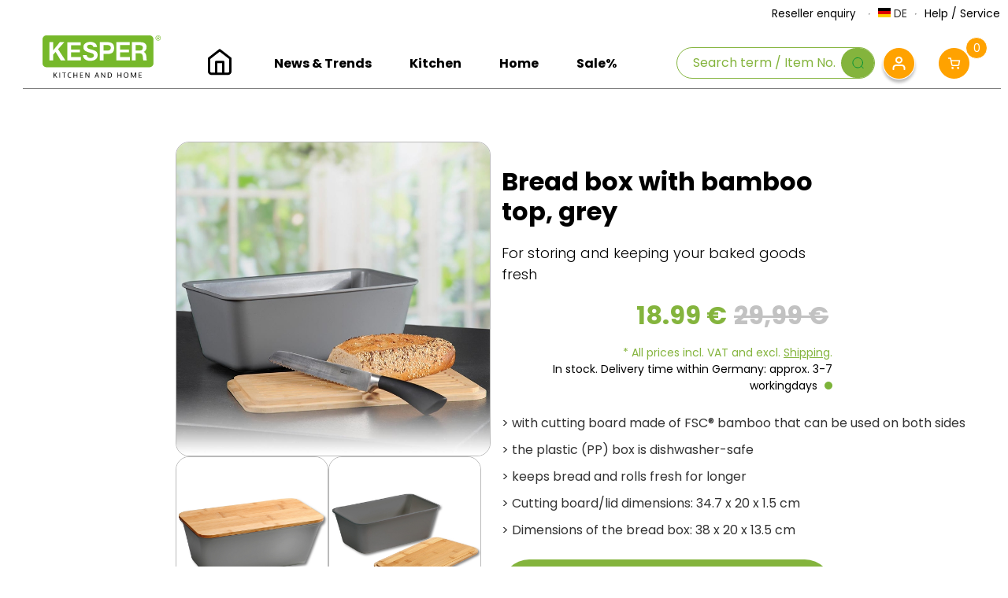

--- FILE ---
content_type: text/html;charset=utf-8
request_url: https://shop.kesper.com/en/bread-box-with-bamboo-top-grey/item-1-18954.html
body_size: 68563
content:
<!DOCTYPE html>

<html prefix="og: http://ogp.me/ns#" lang="de">

<head>
<script src="/js/jquery-1.12.4.min.js"></script>
<script type="text/javascript"><!--
window.dataLayer = window.dataLayer || [];
dataLayer.push({ ecommerce: null }); // Clear the previous ecommerce object.
dataLayer.push({
event: "view_item",
ecommerce: {
currency: "EUR",
value: 18.99,
items: [
{
item_id: "18954",
item_name: "Brotbox mit Bambusdeckel, grau",
affiliation: "Kesper Markenshop",
price: 18.99
}
]
}
});
dataLayer.push({
'google_tag_params': {
'ecomm_pagetype': 'view_item'
, 'ecomm_prodid': '18954'
, 'ecomm_totalvalue': 18.99
}
});
//-->
</script>
<script>
window.dataLayer = window.dataLayer || [];
dataLayer.push({
'optInActivated': '1'
});
</script>
<meta charset="utf-8" />
<link rel="shortcut icon" href="/img/favicon.png" type="image/x-icon" />
<title>Bread box with bamboo top, grey For storing and keeping your baked goods fresh</title>
<meta name="description" content="Bread box with bamboo top, grey For storing and keeping your baked goods fresh - Bread boxes" />
<meta name="viewport" content="width=device-width, initial-scale=1.0, user-scalable=no">
<link rel="canonical" href="https://shop.kesper.com/en/bread-box-with-bamboo-top-grey/item-1-18954.html" />
<link rel="alternate" hreflang="de" href="https://shop.kesper.com/de/brotbox-mit-bambusdeckel-grau/item-1-18954.html" />
<link rel="alternate" hreflang="en" href="https://shop.kesper.com/en/bread-box-with-bamboo-top-grey/item-1-18954.html" />
<link rel="alternate" hreflang="x-default" href="https://shop.kesper.com/de/brotbox-mit-bambusdeckel-grau/item-1-18954.html" />
<!--
directShop Business Version 4.0.0
(c) Copyright 2022 DSISoft GmbH
Friedrich-Wilhelm-Str. 51
38100 Braunschweig
Tel.: 0531 / 886 388 40
WWW: http://www.dsisoft.de
E-Mail: info@dsisoft.de
-->
<meta name="robots" content="index, follow" />
<meta name="robots" content="noodp, noydir" />
<meta name="revisit-after" content="7 days" />
<style>
/*! jQuery UI - v1.12.1 - 2020-02-28
* http://jqueryui.com
* Includes: draggable.css, core.css, autocomplete.css, menu.css
* Copyright jQuery Foundation and other contributors; Licensed MIT */
.ui-draggable-handle{-ms-touch-action:none;touch-action:none}.ui-helper-hidden{display:none}.ui-helper-hidden-accessible{border:0;clip:rect(0 0 0 0);height:1px;margin:-1px;overflow:hidden;padding:0;position:absolute;width:1px}.ui-helper-reset{margin:0;padding:0;border:0;outline:0;line-height:1.3;text-decoration:none;font-size:100%;list-style:none}.ui-helper-clearfix:before,.ui-helper-clearfix:after{content:"";display:table;border-collapse:collapse}.ui-helper-clearfix:after{clear:both}.ui-helper-zfix{width:100%;height:100%;top:0;left:0;position:absolute;opacity:0;filter:Alpha(Opacity=0)}.ui-front{z-index:100}.ui-state-disabled{cursor:default!important;pointer-events:none}.ui-icon{display:inline-block;vertical-align:middle;margin-top:-.25em;position:relative;text-indent:-99999px;overflow:hidden;background-repeat:no-repeat}.ui-widget-icon-block{left:50%;margin-left:-8px;display:block}.ui-widget-overlay{position:fixed;top:0;left:0;width:100%;height:100%}.ui-autocomplete{position:absolute;top:0;left:0;cursor:default}.ui-menu{list-style:none;padding:0;margin:0;display:block;outline:0}.ui-menu .ui-menu{position:absolute}.ui-menu .ui-menu-item{margin:0;cursor:pointer;list-style-image:url("[data-uri]")}.ui-menu .ui-menu-item-wrapper{position:relative;padding:3px 1em 3px .4em}.ui-menu .ui-menu-divider{margin:5px 0;height:0;font-size:0;line-height:0;border-width:1px 0 0 0}.ui-menu .ui-state-focus,.ui-menu .ui-state-active{margin:-1px}.ui-menu-icons{position:relative}.ui-menu-icons .ui-menu-item-wrapper{padding-left:2em}.ui-menu .ui-icon{position:absolute;top:0;bottom:0;left:.2em;margin:auto 0}.ui-menu .ui-menu-icon{left:auto;right:0}
/* Slider */
.slick-slider
{
position: relative;
display: block;
box-sizing: border-box;
-webkit-user-select: none;
-moz-user-select: none;
-ms-user-select: none;
user-select: none;
-webkit-touch-callout: none;
-khtml-user-select: none;
-ms-touch-action: pan-y;
touch-action: pan-y;
-webkit-tap-highlight-color: transparent;
}
.slick-list
{
position: relative;
display: block;
overflow: hidden;
margin: 0;
padding: 0;
}
.slick-list:focus
{
outline: none;
}
.slick-list.dragging
{
cursor: pointer;
cursor: hand;
}
.slick-slider .slick-track,
.slick-slider .slick-list
{
-webkit-transform: translate3d(0, 0, 0);
-moz-transform: translate3d(0, 0, 0);
-ms-transform: translate3d(0, 0, 0);
-o-transform: translate3d(0, 0, 0);
transform: translate3d(0, 0, 0);
}
.slick-track
{
position: relative;
top: 0;
left: 0;
display: block;
margin-left: auto;
margin-right: auto;
}
.slick-track:before,
.slick-track:after
{
display: table;
content: '';
}
.slick-track:after
{
clear: both;
}
.slick-loading .slick-track
{
visibility: hidden;
}
.slick-slide
{
display: none;
float: left;
height: 100%;
min-height: 1px;
}
[dir='rtl'] .slick-slide
{
float: right;
}
.slick-slide img
{
display: block;
}
.slick-slide.slick-loading img
{
display: none;
}
.slick-slide.dragging img
{
pointer-events: none;
}
.slick-initialized .slick-slide
{
display: block;
}
.slick-loading .slick-slide
{
visibility: hidden;
}
.slick-vertical .slick-slide
{
display: block;
height: auto;
border: 1px solid transparent;
}
.slick-arrow.slick-hidden {
display: none;
}
@font-face {
font-family: 'Open Sans';
font-style: normal;
font-weight: 400;
src:
url(/fonts/OpenSans-Regular.woff2) format('woff2'),
url(/fonts/OpenSans-Regular.woff) format('woff'),
url(/fonts/OpenSans-Regular.ttf) format('truetype');
font-display: swap;
}
@font-face {
font-family: 'Poppins';
font-style: normal;
font-weight: 100;
src:
url(/fonts/poppins-v20-latin-100.woff2) format('woff2'),
url(/fonts/poppins-v20-latin-100.woff) format('woff'),
url(/fonts/poppins-v20-latin-100.ttf) format('truetype');
font-display: swap;
}
@font-face {
font-family: 'Poppins';
font-style: normal;
font-weight: 200;
src:
url(/fonts/poppins-v20-latin-200.woff2) format('woff2'),
url(/fonts/poppins-v20-latin-200.woff) format('woff'),
url(/fonts/poppins-v20-latin-200.ttf) format('truetype');
font-display: swap;
}
@font-face {
font-family: 'Poppins';
font-style: normal;
font-weight: 300;
src:
url(/fonts/poppins-v20-latin-300.woff2) format('woff2'),
url(/fonts/poppins-v20-latin-300.woff) format('woff'),
url(/fonts/poppins-v20-latin-300.ttf) format('truetype');
font-display: swap;
}
@font-face {
font-family: 'Poppins';
font-style: normal;
font-weight: 400;
src:
url(/fonts/poppins-v20-latin-regular.woff2) format('woff2'),
url(/fonts/poppins-v20-latin-regular.woff) format('woff'),
url(/fonts/poppins-v20-latin-regular.ttf) format('truetype');
font-display: swap;
}
@font-face {
font-family: 'Poppins';
font-style: normal;
font-weight: 500;
src:
url(/fonts/poppins-v20-latin-500.woff2) format('woff2'),
url(/fonts/poppins-v20-latin-500.woff) format('woff'),
url(/fonts/poppins-v20-latin-500.ttf) format('truetype');
font-display: swap;
}
@font-face {
font-family: 'Poppins';
font-style: normal;
font-weight: 600;
src:
url(/fonts/poppins-v20-latin-600.woff2) format('woff2'),
url(/fonts/poppins-v20-latin-600.woff) format('woff'),
url(/fonts/poppins-v20-latin-600.ttf) format('truetype');
font-display: swap;
}
@font-face {
font-family: 'Poppins';
font-style: normal;
font-weight: 700;
src:
url(/fonts/poppins-v20-latin-700.woff2) format('woff2'),
url(/fonts/poppins-v20-latin-700.woff) format('woff'),
url(/fonts/poppins-v20-latin-700.ttf) format('truetype');
font-display: swap;
}
@font-face {
font-family: 'Poppins';
font-style: normal;
font-weight: 800;
src:
url(/fonts/poppins-v20-latin-800.woff2) format('woff2'),
url(/fonts/poppins-v20-latin-800.woff) format('woff'),
url(/fonts/poppins-v20-latin-800.ttf) format('truetype');
font-display: swap;
}
@font-face {
font-family: 'Poppins';
font-style: normal;
font-weight: 900;
src:
url(/fonts/poppins-v20-latin-900.woff2) format('woff2'),
url(/fonts/poppins-v20-latin-900.woff) format('woff'),
url(/fonts/poppins-v20-latin-900.ttf) format('truetype');
font-display: swap;
}
html { height: 100%; margin: 0px; padding: 0px; overflow-y: scroll; }
body { position: relative; height: 100%; margin: 0px; padding: 0px; background-color: #f2f2f2; font-family: Poppins, Arial, Helvetica, Sans-Serif; font-size: 14px; line-height: 1.5; color: #333333; }
html.wf-active body { font-family: Poppins, Arial, Helvetica, Sans-Serif; }
button, input, select, textarea { font-family: inherit; color: inherit; }
form { display: inline; margin: 0px; padding: 0px; }
textarea { resize: vertical; }
img { border: 0; border-style: none; }
table { padding: 0px; border-spacing: 0px; border: 0; border-style: none; }
tr, th, td { padding: 0px; }
a { text-decoration: none; color: #333333; }
a:active, a:hover, a:focus { text-decoration: underline; }
.description { margin-bottom: 10px; }
@media print {
.hideOnPrint { display: none; visibility: hidden; }
}
.relative { position: relative; }
.clearfix:after { content: "."; display: block; clear: both; visibility: hidden; line-height: 0; height: 0; }
.clearfix { display: inline-block; }
html[xmlns] .clearfix { display: block; }
* html .clearfix { height: 1%; }
.flyoutMenuContainer .flyoutMenuTriangleOuterWrapper { width: 100%; height: 0px; text-align: center; }
.flyoutMenuContainer .flyoutMenuTriangleInnerWrapper { display: inline-block; width: 20px; vertical-align: top; }
.flyoutMenuContainer .flyoutMenuTriangle { display: none; content: ""; position: absolute; width: 0px; height: 0px; border-width: 10px; border-style: solid; border-color: #ffffff transparent transparent transparent; z-index: 10051; }
.flyoutMenuContainer .flyoutMenu { display: none; position: absolute; right: 0px; z-index: 10050; }
.flyoutMenuContainer .flyoutMenuPanel { padding-top: 20px; }
.flyoutMenuContainer .flyoutMenuPanel .flyoutMenuHeading { margin-bottom: 5px; font-size: 12px; }
.flyoutMenuContainer .flyoutMenuPanel .button {
display: inline-block;
padding: 4px 15px;
font-size: 14px;
cursor: pointer;
border: none;
-moz-border-radius: 4px 4px 4px 4px;
-khtml-border-radius: 4px 4px 4px 4px;
-webkit-border-radius: 4px 4px 4px 4px;
-o-border-radius: 4px 4px 4px 4px;
border-radius: 4px 4px 4px 4px;
}
.flyoutMenuContainer .flyoutMenuPanel .button:hover,
.flyoutMenuContainer .flyoutMenuPanel .button:active,
.flyoutMenuContainer .flyoutMenuPanel .button:focus { text-decoration: none; }
.centerLayout { text-align: center; }
.centerLayout .centerLayoutWrapper { position: relative; display: inline-block; top: 50%; -webkit-transform: translate(0, -50%); -ms-transform: translate(0, -50%); transform: translate(0, -50%); }
.lt-ie9 .centerLayout .centerLayoutWrapper { top: 30%; }
.pageWrapper { position: relative; margin: 0px; padding: 0px; height: 100%; }
.responsiveLayout .layoutBackgroundWrapper { margin: 0px auto; padding: 0px 15px; height: 100%; }
@media only all and (max-width: 805px) {
.responsiveLayout .layoutBackgroundWrapper { padding: 0px; }
}
.responsiveLayout .layoutOuterWrapper {
margin: 0px auto; padding: 0px 0px;
min-height: 100%; background-color: #ffffff;
min-width: 290px;
max-width: 1920px;
}
.lt-ie9 .responsiveLayout .layoutOuterWrapper { min-width: 900px; }
.responsiveLayout .layoutInnerWrapper { height: 160px; }
.responsiveLayout .layoutTopOuterWrapper { }
.responsiveLayout .layoutTopInnerWrapper {}
.responsiveLayout .layoutHeaderWrapper {
margin: 0px auto;
background-color: #ffffff;
min-width: 290px;
max-width: 1920px;
}
.responsiveLayout .layoutPreBottomWrapper { margin-top: 25px; }
.responsiveLayout .layoutBottomWrapper { background-color: #3b3537; border-top: 5px solid #84b43d; overflow: auto; }
.responsiveLayout .layoutFirstTopWrapper { position: relative; display: table; width: 100%; height: 80px; }
.responsiveLayout .layoutFirstTopWrapper .logoWrapper { display: table-cell; width: 1px; vertical-align: top; }
.responsiveLayout .layoutFirstTopWrapper .logo a { display: block; line-height: 0px; }
.responsiveLayout .layoutFirstTopWrapper .logo svg { width: 151px; height: 35px}
.responsiveLayout .layoutFirstTopWrapper .searchWrapper { display: table-cell; width: auto; vertical-align: top; }
.responsiveLayout .layoutFirstTopWrapper .metaWrapper { display: table-cell; width: 1px; height: 80px; vertical-align: top; }
.responsiveLayout .layoutFirstTopWrapper .logoInnerWrapper { margin-left: 37px; padding-top: 26px; }
.responsiveLayout .layoutFirstTopWrapper .searchInnerWrapper { margin-left: 40px; margin-right: 40px; padding-top: 25px; }
.responsiveLayout .layoutFirstTopWrapper .metaInnerWrapper { margin-right: 26px; height: 100%; }
@media only all and (min-width: 806px) and (min-height: 950px) {
html.javascript .responsiveLayout .layoutTopInnerWrapper { position: fixed; top: 0px; left: 0px; right: 0px; margin: 0px 30px; z-index: 10000; }
}
@media only all and (max-width: 805px) {
.responsiveLayout .layoutFirstTopWrapper .searchWrapper { padding-top: 1px; }
.responsiveLayout .layoutFirstTopWrapper .logoInnerWrapper { margin-left: 2px; }
.responsiveLayout .layoutFirstTopWrapper .searchInnerWrapper { display: none; }
.responsiveLayout .layoutFirstTopWrapper .metaInnerWrapper { margin-right: 0px; }
}
@media only all and (max-width: 420px) {
.responsiveLayout .layoutFirstTopWrapper { height: 60px; }
.responsiveLayout .layoutFirstTopWrapper .metaWrapper { height: 60px; }
.responsiveLayout .layoutFirstTopWrapper .logoInnerWrapper { margin-left: 2px; padding-top: 18px; }
.responsiveLayout .layoutFirstTopWrapper .logo svg { width: 110px; height: 26px; }
}
.responsiveLayout .layoutSecondTopWrapper { position: relative; }
.responsiveLayout .layoutSecondTopWrapper .menuWrapper { min-height: 42px; border-bottom: 5px solid #84b43d; padding-left: 25px; background-color: #3b3537; }
.responsiveLayout .layoutSecondTopWrapper .mobileMenuButtonWrapper { display: none; position: relative; }
.responsiveLayout .layoutSecondTopWrapper .searchWrapper { display: none; position: relative; margin-left: 67px; }
.responsiveLayout .layoutSecondTopWrapper .searchWrapper .quickSearch .searchInCategory { display: none; }
.responsiveLayout .layoutSecondTopWrapper .searchWrapper .quickSearch .searchInput { margin-right: 50px; }
@media only all and (max-width: 805px) {
.responsiveLayout .layoutSecondTopWrapper .menuWrapper { display: none; }
.responsiveLayout .layoutSecondTopWrapper .mobileMenuButtonWrapper { display: block; }
.responsiveLayout .layoutSecondTopWrapper .searchWrapper { display: block; }
}
.responsiveLayout .layoutSliderWrapper { overflow: hidden; }
.responsiveLayout .layoutBreadcrumbWrapper { margin-top: 8px; }
.responsiveLayout .layoutBreadcrumbWrapper-home { display: none; }
.responsiveLayout .layoutMainWrapper { margin-top: 20px; }
.responsiveLayout .layoutPreBottomWrapper .salesTaxAndShippingInfo { margin-bottom: 10px; }
.responsiveLayout .layoutPreBottomWrapper .salesTaxAndShippingInfo a { text-decoration: underline; }
.responsiveLayout .layoutPreBottomWrapper .salesTaxAndShippingInfo a:active,
.responsiveLayout .layoutPreBottomWrapper .salesTaxAndShippingInfo a:hover,
.responsiveLayout .layoutPreBottomWrapper .salesTaxAndShippingInfo a:focus { color: #84b43d; }
.quickSearch { height: 38px; background-color: #f2f2f2; border: solid 1px #3b3537; -moz-border-radius: 5px 5px 5px 5px;
-khtml-border-radius: 5px 5px 5px 5px;
-webkit-border-radius: 5px 5px 5px 5px;
-o-border-radius: 5px 5px 5px 5px;
border-radius: 5px 5px 5px 5px;
}
.quickSearch .searchButton { float: right; display: inline-block; width: 42px; height: 38px; padding-top: 2px; border: none; text-align: center; color: #ffffff; font-size: 16px; line-height: 16px; cursor: pointer; background-color: #3b3537; }
.quickSearch .searchButton .searchIcon { width: 20px; height: 20px; fill: #d8d7d7; }
.quickSearch .searchButton:hover .searchIcon { fill: #f2f2f2; }
.quickSearch .searchInCategory { display: none; float: right; width: 200px; }
.quickSearch .searchInCategory select { width: 180px; margin-top: 8px; padding: 0px; border: none; background-color: #f2f2f2; font-size: 14px; }
.quickSearch .searchInput { margin: 1px 50px 1px 2px; padding: 0px 0px 0px 7px; }
.quickSearch .searchInCategoryEnabled .searchInCategory { display: block; }
.quickSearch .searchInCategoryEnabled .searchInput { margin-right: 250px; }
.quickSearch .searchInput input { width: 100%; padding: 0px; margin: 0px; height: 34px; line-height: 34px; border: none; background-color: #f2f2f2; font-size: 16px; outline-style: none; }
.quickSearch .autocompleteAligner { position: absolute; margin-top: 0px; margin-left: 5px; }
.quickSearch .ui-autocomplete {
position: absolute;
white-space: nowrap;
border: 1px solid #3b3537;
background-color: #f2f2f2;
-moz-border-radius: 0px 0px 5px 5px;
-khtml-border-radius: 0px 0px 5px 5px;
-webkit-border-radius: 0px 0px 5px 5px;
-o-border-radius: 0px 0px 5px 5px;
border-radius: 0px 0px 5px 5px;
-moz-box-shadow: 2px 0px 2px rgba(0, 0, 0, 0.2), -2px 0px 2px rgba(0, 0, 0, 0.2), 0px 2px 2px rgba(0, 0, 0, 0.2);
-webkit-box-shadow: 2px 0px 2px rgba(0, 0, 0, 0.2), -2px 0px 2px rgba(0, 0, 0, 0.2), 0px 2px 2px rgba(0, 0, 0, 0.2);
box-shadow: 2px 0px 2px rgba(0, 0, 0, 0.2), -2px 0px 2px rgba(0, 0, 0, 0.2), 0px 2px 2px rgba(0, 0, 0, 0.2);
}
.quickSearch .ui-menu { padding: 2px; }
.quickSearch .ui-menu .ui-menu-item a {
display: block;
text-decoration: none;
font-weight: bold;
line-height: 25px;
}
html.touch .quickSearch .ui-menu .ui-menu-item a { line-height: 30px; }
.quickSearch .ui-menu .ui-menu-item a.ui-state-focus,
.quickSearch .ui-menu .ui-menu-item a.ui-state-active,
.quickSearch .ui-menu .ui-menu-item a.ui-state-focus span,
.quickSearch .ui-menu .ui-menu-item a.ui-state-active span {
color: #ffffff;
background-color: #84b43d;
-moz-border-radius: 2px 2px 2px 2px;
-khtml-border-radius: 2px 2px 2px 2px;
-webkit-border-radius: 2px 2px 2px 2px;
-o-border-radius: 2px 2px 2px 2px;
border-radius: 2px 2px 2px 2px;
margin: 0px;
}
.quickSearch .ui-menu .ui-menu-item a span.searchTerm { font-weight: normal; }
@media only all and (min-width: 901px) and (max-width: 1000px) {
.responsiveLayout .layoutFirstTopWrapper .quickSearch .searchInCategoryEnabled .searchInCategory { width: 150px; }
.responsiveLayout .layoutFirstTopWrapper .quickSearch .searchInCategoryEnabled .searchInCategory select { width: 130px; }
.responsiveLayout .layoutFirstTopWrapper .quickSearch .searchInCategoryEnabled .searchInput { margin-right: 200px; }
}
@media only all and (min-width: 806px) and (max-width: 900px) {
.responsiveLayout .layoutFirstTopWrapper .quickSearch .searchInCategoryEnabled .searchInCategory { display: none; }
.responsiveLayout .layoutFirstTopWrapper .quickSearch .searchInCategoryEnabled .searchInput { margin-right: 50px; }
}
.responsiveLayout .meta { display: table; width: 100%; height: 100%; table-layout: fixed; }
.responsiveLayout .meta .metaElement { display: table-cell; width: 70px; height: 100%; }
.responsiveLayout .meta .metaElement .metaLinkWrapper { position: relative; height: 100%; text-align: center; }
.responsiveLayout .meta .metaElement .metaLink { position: relative; top: 28px; left: 0px; display: inline-block; width: 100%; height: 42px; text-align: center; background-repeat: no-repeat; background-position: center top; }
.responsiveLayout .meta .metaElement .metaLink .label { display: block; margin-top: -6px; line-height: 21px; font-size: 12px; }
.responsiveLayout .meta .metaElement:hover .metaLink { color: #84b43d; text-decoration: none; }
.responsiveLayout .meta .metaElement .metaLink svg.metaIcon { fill: #ffa200; }
.responsiveLayout .meta .metaElement:hover .metaLink svg.metaIcon { fill: #ffa200; }
.responsiveLayout .meta .loginMetaElement .metaLink .loginMetaIcon { width: 20px; height: 22px; }
.responsiveLayout .meta .accountMetaElement .metaLink .accountMetaIcon { width: 20px; height: 22px; }
.responsiveLayout .meta .wishlistMetaElement .metaLink .wishlistMetaIcon { width: 24px; height: 22px; }
.responsiveLayout .meta .wishlistMetaElement .metaLink .numberOfLineItems {
display: block; position: absolute; top: -9px; left: 37px; padding: 1px 5px; line-height: 10px; font-size: 10px; color: #ffffff; background-color: #84b43d;
-moz-border-radius: 3px 3px 3px 3px;
-khtml-border-radius: 3px 3px 3px 3px;
-webkit-border-radius: 3px 3px 3px 3px;
-o-border-radius: 3px 3px 3px 3px;
border-radius: 3px 3px 3px 3px;
}
.responsiveLayout .meta .wishlistMetaElement .metaLink .numberOfLineItems.digits3 { left: 31px; }
.responsiveLayout .meta .wishlistMetaElement .metaLink .numberOfLineItems.digits4 { left: 31px; }
.responsiveLayout .meta .shoppingCartMetaElement .metaLink .shoppingCartMetaIcon { width: 24px; height: 22px; }
.responsiveLayout .meta .shoppingCartMetaElement .metaLink .numberOfLineItems {
display: block; position: absolute; top: -11px; left: 35px; padding: 1px 5px; line-height: 10px; font-size: 10px; color: #ffffff; background-color: #84b43d;
-moz-border-radius: 3px 3px 3px 3px;
-khtml-border-radius: 3px 3px 3px 3px;
-webkit-border-radius: 3px 3px 3px 3px;
-o-border-radius: 3px 3px 3px 3px;
border-radius: 3px 3px 3px 3px;
}
.responsiveLayout .meta .shoppingCartMetaElement .metaLink .numberOfLineItems.digits3 { left: 31px; }
.responsiveLayout .meta .shoppingCartMetaElement .metaLink .numberOfLineItems.digits4 { left: 31px; }
.responsiveLayout .meta .shoppingCartMetaElement:hover .metaLink {}
@media only all and (max-width: 420px) {
.responsiveLayout .meta .metaElement { width: 60px; }
.responsiveLayout .meta .metaElement .metaLink { top: 15px; }
.responsiveLayout .meta .metaElement .metaLink .label { font-size: 10px; }
}
.responsiveLayout .meta.flyoutMenuContainer .flyoutMenuPanel { padding: 20px 15px 15px 15px; min-width: 200px; max-width: 400px; min-height: 100px; color: #ffffff; font-size: 14px; background-color: #84b43d; }
.responsiveLayout .meta.flyoutMenuContainer .flyoutMenuPanel .title { font-size: 20px; font-weight: bold; color: #ffffff; }
.responsiveLayout .meta.flyoutMenuContainer .flyoutMenuPanel a { color: inherit; }
.responsiveLayout .meta.flyoutMenuContainer .flyoutMenuPanel .button {
margin-top: 10px;
color: #f2f2f2;
background-color: #3b3537;
}
.responsiveLayout .meta.flyoutMenuContainer .flyoutMenuPanel .button:hover,
.responsiveLayout .meta.flyoutMenuContainer .flyoutMenuPanel .button:active,
.responsiveLayout .meta.flyoutMenuContainer .flyoutMenuPanel .button:focus { background-color: #555555; }
.flexElement { position: relative; font-size: 14px; line-height: 1.5; }
.flexElement-innerWrapper,
.flexElement-contentWrapper { box-sizing: border-box; }
.flexContainer-childWrapper,
.flexContent { display: flex; }
.flexContainer-childWrapper > .flexElement,
.flexContent > .flexElement { width: 100%; max-width: 100%; align-self: flex-start; }
.flexTextElement { position: relative; }
.flexTextElement .flexElement-innerWrapper { flex: 1; display: flex; }
.flexTextElement .flexElement-contentWrapper { display: flex; width: 100%; overflow: hidden; }
.flexTextElement-textContent { flex: 1; }
.flexTextElement-textContent:not(.flexTextElement-noHyphenation) { -ms-hyphens: auto; -webkit-hyphens: auto; hyphens: auto; }
.flexTextElement-textContent:not(.flexTextElement-noLinkHighlighting) a { text-decoration: underline; }
.flexTextElement-textContent a:active,
.flexTextElement-textContent a:hover,
.flexTextElement-textContent a:focus { color: #84b43d; text-decoration: underline; }
.flexTextElement-textContent p { margin: 0px 0px 10px 0px; }
.flexTextElement-textContent > *:last-child { margin-bottom: 0px; }
.flexImageElement { position: relative; text-align: center; }
.flexImageElement .flexElement-innerWrapper { flex: 1; display: flex; line-height: 0px; }
.flexImageElement .flexElement-contentWrapper { flex: 1; display: flex; overflow: hidden; line-height: 0px; }
.flexImageElement-imageContent { position: relative; display: flex; height: 100%; overflow: hidden; line-height: 0px; }
.flexImageElement-imageContent a { display: flex; overflow: hidden; }
.flexImageElement-imageContent img { object-fit: cover; width: auto; height: auto; max-width: 100%; }
.flexImageElement-imageContent img.imgError { min-width: 150px; min-height: 150px; }
img.flexImageElement-preloadImage { position: relative; }
img.flexImageElement-preloadImage + img { position: absolute; top: 0px; left: 0px; width: 100%; height: 100%; }
html.loaded img.flexImageElement-preloadImage { display: none; }
html.loaded img.flexImageElement-preloadImage + img { position: relative; width: auto; height: auto; }
.flexImageElement .imagePlaceholder { width: 190px; padding: 20px 0px 30px 0px; text-align: center; line-height: 1; color: #ffffff; background-color: #84b43d; border-radius: 10px; }
.flexImageElement .imagePlaceholder svg { display: block; width: 80px; height: 80px; margin: auto; fill: #ffffff; }
@supports (width: min(80px, 100%)) {
.flexImageElement .imagePlaceholder svg { width: min(80px, 100%); }
}
.flexHorizontalListContainer-contentWrapper { display: flex; }
.flexHorizontalListContainer-elements { display: flex; flex-wrap: wrap; align-items: stretch; flex: 1; max-width: 100%; }
.flexHorizontalListContainer-element { flex: 1 1 0%; max-width: -webkit-max-content; max-width: -moz-max-content; max-width: max-content; }
.flexHorizontalListContainer-element.flexHorizontalListContainer-horizontalAlignmentStretch { max-width: none; }
.flexHorizontalListContainer-element.flexHorizontalListContainer-placeHolderElement { max-width: 100%; }
.flexHorizontalListContainer-element.flexHorizontalListContainer-horizontalAlignmentMiddle + .flexHorizontalListContainer-element:not(.flexHorizontalListContainer-horizontalAlignmentMiddle):not(.flexHorizontalListContainer-firstInRow) { margin-left: auto; }
.flexHorizontalListContainer-element:not(.flexHorizontalListContainer-horizontalAlignmentMiddle) + .flexHorizontalListContainer-element.flexHorizontalListContainer-horizontalAlignmentMiddle { margin-left: auto; }
.flexHorizontalListContainer-element.flexHorizontalListContainer-firstInRow.flexHorizontalListContainer-horizontalAlignmentMiddle { margin-left: auto; }
.flexHorizontalListContainer-element.flexHorizontalListContainer-lastInRow.flexHorizontalListContainer-horizontalAlignmentMiddle { margin-right: auto; }
.flexHorizontalListContainer-element.flexHorizontalListContainer-horizontalAlignmentLeft + .flexHorizontalListContainer-element:not(.flexHorizontalListContainer-horizontalAlignmentLeft):not(.flexHorizontalListContainer-firstInRow) { margin-left: auto; }
.flexHorizontalListContainer-element.flexHorizontalListContainer-firstInRow.flexHorizontalListContainer-horizontalAlignmentLeft { margin-left: 0px; }
.flexHorizontalListContainer-element.flexHorizontalListContainer-lastInRow.flexHorizontalListContainer-horizontalAlignmentLeft { margin-right: auto; }
.flexHorizontalListContainer-element:not(.flexHorizontalListContainer-horizontalAlignmentRight) + .flexHorizontalListContainer-element.flexHorizontalListContainer-horizontalAlignmentRight { margin-left: auto; }
.flexHorizontalListContainer-element.flexHorizontalListContainer-firstInRow.flexHorizontalListContainer-horizontalAlignmentRight { margin-left: auto; }
.flexHorizontalListContainer-element.flexHorizontalListContainer-lastInRow.flexHorizontalListContainer-horizontalAlignmentRight { margin-right: 0px; }
.flexHorizontalListContainer-element { position: relative; display: flex; }
.flexHorizontalListContainer-elementOuterWrapper { position: relative; display: flex; width: auto; max-width: 100%; }
.flexHorizontalListContainer-elementOuterWrapper.flexHorizontalListContainer-striveForMaxWidth,
.flexHorizontalListContainer-elementOuterWrapper.flexHorizontalListContainer-horizontalAlignmentStretch { width: 100%; }
.flexHorizontalListContainer-element.flexHorizontalListContainer-placeHolderElement .flexHorizontalListContainer-elementOuterWrapper { width: 100%; }
.flexHorizontalListContainer-elementInnerWrapper { position: relative; width: auto; max-width: 100%; }
.flexHorizontalListContainer-elementInnerWrapper.flexHorizontalListContainer-striveForMaxWidth,
.flexHorizontalListContainer-elementInnerWrapper.flexHorizontalListContainer-horizontalAlignmentStretch { width: 100%; }
.flexSimpleContainer-elements { position: relative; }
.flexSlickSliderContainer-elements { position: relative; line-height: 1; font-size: 0px; height: 100%; }
.flexSlickSliderContainer-belowElements { display: none; height: 30px; width: 100%; }
.flexSlickSliderContainer-elements.showDotsOutside.slick-dotted { height: calc(100% - 30px); }
.flexSlickSliderContainer-elements.showDotsOutside.slick-dotted + .flexSlickSliderContainer-belowElements { display: block; }
.flexSlickSliderContainer-elements.slick-initialized .slick-list { height: 100%; }
.flexSlickSliderContainer-elements.slick-initialized .slick-track { height: 100%; }
.flexSlickSliderContainer-elements.slick-initialized .slick-slide { display: flex; }
.flexSlickSliderContainer-elements.slick-initialized .slick-slide > div { display: flex; width: 100%; }
.flexSlickSliderContainer-elements.onlyOneActiveSlide.adaptiveHeight .slick-list { height: auto; }
.flexSlickSliderContainer-elements.onlyOneActiveSlide.adaptiveHeight .slick-track { height: auto; }
.flexSlickSliderContainer-elements.onlyOneActiveSlide.adaptiveHeight .slick-slide > div { height: auto; }
.flexSlickSliderContainer-element { position: relative; height: 100%; }
.flexSlickSliderContainer-element ~ .flexSlickSliderContainer-element { display: none; }
.flexSlickSliderContainer-elementOuterWrapper { position: relative; display: flex; flex-direction: row; height: 100%; }
.flexSlickSliderContainer-elementInnerWrapper { position: relative; width: 100%; }
.flexSlickSliderContainer .slides.showArrowsOutside.slick-arrows { margin: 0px 46px; }
.flexSlickSliderContainer img { display: inline; }
.flexSlickSliderContainer .slick-loading .slick-list { background: #fff url('/img/ajax-loader.gif') center center no-repeat; }
.flexSlickSliderContainer .slides .slick-arrow { display: block; }
.flexSlickSliderContainer .slides.showNoArrows > .slick-arrow { display: none !important; }
.flexSlickSliderContainer .slides .slick-arrow {
position: absolute;
top: 50%;
-webkit-transform: translate(0, -50%);
-ms-transform: translate(0, -50%);
transform: translate(0, -50%);
cursor: pointer;
width: 32px;
height: 32px;
padding: 0px;
border: 2px solid #84b43d;
-moz-border-radius: 18px 18px 18px 18px;
-khtml-border-radius: 18px 18px 18px 18px;
-webkit-border-radius: 18px 18px 18px 18px;
-o-border-radius: 18px 18px 18px 18px;
border-radius: 18px 18px 18px 18px;
;
}
.flexSlickSliderContainer .slides .slick-arrow:before {
content: ""; display: inline-block; border-width: 10px; border-style: solid; width: 0px; height: 0px; line-height: 0px;
}
.flexSlickSliderContainer .slides.showArrowsOutside .slick-prev { left: -46px; }
.flexSlickSliderContainer .slides.showArrowsInside .slick-prev { left: 10px; z-index: 1900; }
.flexSlickSliderContainer .slides.showArrowsOutside .slick-next { right: -46px; }
.flexSlickSliderContainer .slides.showArrowsInside .slick-next { right: 10px; z-index: 1900; }
.flexSlickSliderContainer .slides .slick-prev:before {
border-color: transparent #84b43d transparent transparent; margin-left: 0px;
margin-top: 6px;
}
.flexSlickSliderContainer .slides .slick-next:before {
border-color: transparent transparent transparent #84b43d; margin-left: 12px;
margin-top: 6px;
}
.flexSlickSliderContainer .slides.small-arrows.showArrowsOutside.slick-arrows { margin: 0px 37px; }
.flexSlickSliderContainer .slides.small-arrows .slick-arrow {
width: 28px;
height: 28px;
-moz-border-radius: 16px 16px 16px 16px;
-khtml-border-radius: 16px 16px 16px 16px;
-webkit-border-radius: 16px 16px 16px 16px;
-o-border-radius: 16px 16px 16px 16px;
border-radius: 16px 16px 16px 16px;
;
}
.flexSlickSliderContainer .slides.small-arrows .slick-arrow:before {
border-width: 7px;
}
.flexSlickSliderContainer .slides.small-arrows.showArrowsOutside .slick-prev { left: -37px; }
.flexSlickSliderContainer .slides.small-arrows.showArrowsOutside .slick-next { right: -37px; }
.flexSlickSliderContainer .slides.small-arrows .slick-prev:before {
margin-left: 2.5px;
margin-top: 7px;
}
.flexSlickSliderContainer .slides.small-arrows .slick-next:before {
margin-left: 11.5px;
margin-top: 7px;
}
.flexSlickSliderContainer .slides .slick-arrow.slick-disabled { border: 2px solid #dddddd; }
.flexSlickSliderContainer .slides .slick-prev.slick-disabled:before {
border-color: transparent #dddddd transparent transparent;
}
.flexSlickSliderContainer .slides .slick-next.slick-disabled:before {
border-color: transparent transparent transparent #dddddd;
}
.flexSlickSliderContainer .slides .slick-dots { display: block; list-style: none; position: absolute; width: 100%; padding: 0px; margin: 0px; line-height: 0px; text-align: center; }
.flexSlickSliderContainer .slides.showNoDots .slick-dots { display: none !important; }
.flexSlickSliderContainer .slides.showDotsOutside .slick-dots { bottom: -30px; }
.flexSlickSliderContainer .slides.showDotsInside .slick-dots { bottom: 10px; }
.flexSlickSliderContainer .slides .slick-dots li { position: relative; display: inline-block; margin: 0px 10px 0px 10px; padding: 0px; cursor: pointer; }
.flexSlickSliderContainer .slides .slick-dots li .dot {
position: relative; display: block; width: 0px; height: 0px; padding: 5px; border-radius: 100%; background-color: #dddddd; cursor: pointer; line-height: 0px;
}
.flexSlickSliderContainer .slides .slick-dots li.slick-active .dot,
.flexSlickSliderContainer .slides .slick-dots li .dot:hover { background-color: #84b43d; }
.flexBoxContainer { display: flex; }
.flexBoxContainer-innerWrapper { flex: 1; max-width: 100%; }
.flexBoxContainer-contentWrapper { display: flex; max-width: 100%; }
.flexBoxContainer-defaultElement { position: relative; flex: 1; display: flex; overflow: hidden; }
.miniLogin { max-width: 270px; }
.miniLogin input.inputField {
width: 92%;
margin: 2px 0px 0px 0px;
padding: 4px 10px;
font-size: 14px;
color: #333333;
background-color: #ffffff;
border: none;
-moz-border-radius: 4px 4px 4px 4px;
-khtml-border-radius: 4px 4px 4px 4px;
-webkit-border-radius: 4px 4px 4px 4px;
-o-border-radius: 4px 4px 4px 4px;
border-radius: 4px 4px 4px 4px;
}
.miniLogin input.inputField:focus,
.miniLogin input.inputField:hover { background-color: #f0faff; }
.miniLogin .login { margin-top: 5px; }
.miniLogin .password { margin-top: 5px; }
.miniLogin .loginFailed {
margin-top: 10px;
font-weight: bold; padding: 5px; border: 1px solid black; background-color: white;
-moz-border-radius: 4px 4px 4px 4px;
-khtml-border-radius: 4px 4px 4px 4px;
-webkit-border-radius: 4px 4px 4px 4px;
-o-border-radius: 4px 4px 4px 4px;
border-radius: 4px 4px 4px 4px;
border: 2px solid #cd0b0b; color: #cd0b0b; background-color: #ffe2e2;
}
.miniLogin .links { margin-top: 15px; overflow: auto; }
.miniLogin .links a:hover { text-decoration: underline; }
.miniLogin .links a:before { display: inline-block; content: ""; margin-right: 1px; width: 0px; height: 0px; border-width: 4px; border-style: solid; border-color: transparent transparent transparent #ffffff; }
.miniLogin .passwordReminderLink { display: block; float: left; padding: 3px; }
.miniLogin .registerLink { display: block; float: right; padding: 3px; }
.miniAccount { max-width: 270px; }
.miniAccount .userName { margin-top: 5px; }
.miniAccount .userName .value { font-weight: bold; }
.miniAccount .accountMenu { margin-top: 15px; border-bottom: 1px solid #54c6f2; }
.miniAccount .accountMenu .menuEntry { display: block; padding: 6px 0px; border-top: 1px solid #54c6f2; }
.miniAccount .accountMenu .menuEntry:hover { background-color: #54c6f2; text-decoration: none; }
.miniAccount .accountMenu .menuEntry:before { display: block; float: left; content: ""; margin-top: 6px; margin-left: 2px; margin-right: 1px; width: 0px; height: 0px; border-width: 4px; border-style: solid; border-color: transparent transparent transparent #ffffff; }
@media only all and (max-height: 550px) {
.miniAccount .accountMenu .hideOnInsufficientHeight { display: none; }
}
.miniShoppingCart { }
.miniShoppingCart a:hover { text-decoration: none; }
.miniShoppingCart .actionText {
display: inline-block;
margin-top: 5px;
font-weight: bold; padding: 5px; border: 1px solid black; background-color: white;
-moz-border-radius: 4px 4px 4px 4px;
-khtml-border-radius: 4px 4px 4px 4px;
-webkit-border-radius: 4px 4px 4px 4px;
-o-border-radius: 4px 4px 4px 4px;
border-radius: 4px 4px 4px 4px;
}
.miniShoppingCart .actionWasSuccessful { border: 2px solid #30ae30; color: #30ae30; background-color: #dbffdb; }
.miniShoppingCart .actionWasNotSuccessful { border: 2px solid #cd0b0b; color: #cd0b0b; background-color: #ffe2e2; }
.miniShoppingCart .missingShoppingCartOnlinePriceMsg,
.miniShoppingCart .missingOnlinePriceMsg,
.miniShoppingCart .containsInvalidItemMsg {
margin-top: 5px;
font-weight: bold; padding: 5px; border: 2px solid #cd0b0b; color: #cd0b0b; background-color: #ffe2e2;
-moz-border-radius: 4px 4px 4px 4px;
-khtml-border-radius: 4px 4px 4px 4px;
-webkit-border-radius: 4px 4px 4px 4px;
-o-border-radius: 4px 4px 4px 4px;
border-radius: 4px 4px 4px 4px;
}
.miniShoppingCart .deferredPriceCalculation { border: 2px solid #30ae30; color: #30ae30; background-color: #dbffdb; }
.miniShoppingCart .subTotalAndNumberOfLineItems { margin-top: 5px; }
.miniShoppingCart .subTotal .label { display: inline; margin-right: 2px; }
.miniShoppingCart .subTotal .value { display: inline; font-weight: bold; font-size: 16px; }
.miniShoppingCart .numberOfLineItems { margin-top: 1px; }
.miniShoppingCart .numberOfLineItems .label { display: inline; }
.miniShoppingCart .numberOfLineItems .value { display: inline; }
.miniShoppingCart .numberOfLineItems .value .highlight { font-weight: bold; font-size: 16px; }
.miniShoppingCart .empty { margin-top: 5px; }
.miniShoppingCart .switchShoppingCart { margin-top: 15px; margin-bottom: 5px; overflow: auto; }
.miniShoppingCart .switchShoppingCart ul { display: table; width: 100%; list-style-type: none; margin: 0px; padding: 0px; border-bottom: 1px solid #54c6f2; }
.miniShoppingCart .switchShoppingCart li { display: table-row; font-size: 14px; }
.miniShoppingCart .switchShoppingCart li:hover { background-color: #54c6f2; }
.miniShoppingCart .switchShoppingCart li.active { background-color: #54c6f2; }
.miniShoppingCart .switchShoppingCart li a { display: table-cell; padding: 6px 2px 6px 0px; border-top: 1px solid #54c6f2; }
.miniShoppingCart .switchShoppingCart li .shoppingCartName { padding-right: 15px; }
.miniShoppingCart .switchShoppingCart li .shoppingCartName:before { display: block; float: left; content: ""; margin-top: 7px; margin-left: 2px; margin-right: 1px; width: 0px; height: 0px; border-width: 4px; border-style: solid; border-color: transparent transparent transparent #ffffff; }
.miniShoppingCart .switchShoppingCart li .shoppingCartNumberOfLineItems { padding-right: 15px; text-align: right; }
.miniShoppingCart .switchShoppingCart li .shoppingCartSubTotal { text-align: right; }
.miniShoppingCart .quickorderBox { margin-top: 20px; margin-bottom: 3px; overflow: hidden; }
.miniShoppingCart .quickorderBox .quickorderBoxTitle { margin-bottom: 5px; }
.miniShoppingCart .quickorderBox .quickorderBoxDescription { margin-bottom: 5px; }
.miniShoppingCart .quickorderBox a:hover { text-decoration: underline; }
.miniShoppingCart .quickorderBox a:before { display: inline-block; content: ""; margin-left: 2px; margin-right: 1px; width: 0px; height: 0px; border-width: 4px; border-style: solid; border-color: transparent transparent transparent #ffffff; }
.miniWishlist { max-width: 270px; }
.miniWishlist a:hover { text-decoration: none; }
.miniWishlist .actionText {
display: inline-block;
margin-top: 5px;
font-weight: bold; padding: 5px; border: 1px solid black; background-color: white;
-moz-border-radius: 4px 4px 4px 4px;
-khtml-border-radius: 4px 4px 4px 4px;
-webkit-border-radius: 4px 4px 4px 4px;
-o-border-radius: 4px 4px 4px 4px;
border-radius: 4px 4px 4px 4px;
}
.miniWishlist .actionWasSuccessful { border: 2px solid #30ae30; color: #30ae30; background-color: #dbffdb; }
.miniWishlist .actionWasNotSuccessful { border: 2px solid #cd0b0b; color: #cd0b0b; background-color: #ffe2e2; }
.miniWishlist .numberOfLineItems { margin-top: 5px; }
.miniWishlist .numberOfLineItems .label { display: inline; }
.miniWishlist .numberOfLineItems .value { display: inline; }
.miniWishlist .numberOfLineItems .value .highlight { font-weight: bold; font-size: 16px; }
.miniWishlist .empty { margin-top: 5px; }
.miniWishlist .switchWishlist { margin-top: 15px; margin-bottom: 5px; overflow: auto; }
.miniWishlist .switchWishlist ul { display: table; width: 100%; list-style-type: none; margin: 0px; padding: 0px; border-bottom: 1px solid #54c6f2; }
.miniWishlist .switchWishlist li { display: table-row; font-size: 14px; }
.miniWishlist .switchWishlist li:hover { background-color: #54c6f2; }
.miniWishlist .switchWishlist li.active { background-color: #54c6f2; }
.miniWishlist .switchWishlist li a { display: table-cell; padding: 6px 2px 6px 0px; border-top: 1px solid #54c6f2; }
.miniWishlist .switchWishlist li .wishlistName { padding-right: 15px; }
.miniWishlist .switchWishlist li .wishlistName:before { display: block; float: left; content: ""; margin-top: 7px; margin-left: 2px; margin-right: 1px; width: 0px; height: 0px; border-width: 4px; border-style: solid; border-color: transparent transparent transparent #ffffff; }
.miniWishlist .switchWishlist li .wishlistNumberOfLineItems { text-align: right; }
.cascadingMenuCategoryList ul { display: block; list-style-type: none; margin: 0px; padding: 0px; }
.cascadingMenuCategoryList li a { position: relative; display: block; }
.cascadingMenuCategoryList li a span { display: block; }
.cascadingMenuCategoryList li.level0 { position: relative; float: left; padding: 0px; margin: 0px 2px 0px 2px; }
.cascadingMenuCategoryList div.subMenu { position: absolute; display: none; padding-top: 0px; width: 100%; height: 0px; }
.cascadingMenuCategoryList ul.subMenu { position: absolute; display: none; z-index: 20; width: 250px; }
.cascadingMenuCategoryList ul.subMenu li { position: relative; }
html.no-touch .cascadingMenuCategoryList li:hover div.subMenu { display: block; }
html.no-touch .cascadingMenuCategoryList li:hover div.subMenu > ul.subMenu { display: block; }
html.no-touch .cascadingMenuCategoryList div.subMenu li:hover > ul.subMenu { display: block; }
.cascadingMenuCategoryList ul.subMenu.level1 ul.subMenu { top: 0px; left: 250px; }
.cascadingMenuCategoryList ul.subMenu.level1.left { right: 0px; }
.cascadingMenuCategoryList ul.subMenu.level1 ul.subMenu.left { top: 0px; left: auto; right: 250px; }
.cascadingMenuCategoryList li a { font-size: 20px; text-decoration: none; }
.cascadingMenuCategoryList li a:hover { text-decoration: none; }
.cascadingMenuCategoryList a.level0 { line-height: 42px; font-weight: bold; padding: 0px 10px; color: #ffffff; }
.cascadingMenuCategoryList a.level0 span { max-width: 250px; white-space: nowrap; overflow: hidden; text-overflow: ellipsis; }
.cascadingMenuCategoryList a.level0.withSubCategories { padding-right: 19px; }
.cascadingMenuCategoryList a.level0.withSubCategories:after { content: ""; position: absolute; top: 20px; right: 10px; width: 0px; height: 0px; border-width: 3px; border-style: solid; border-color: #ffffff transparent transparent transparent; vertical-align: middle; }
.cascadingMenuCategoryList li.level0:hover a.level0,
.cascadingMenuCategoryList a.level0.open {}
.cascadingMenuCategoryList ul.subMenu { border: 1px solid #84b43d; -moz-box-shadow: 5px 0px 5px rgba(0, 0, 0, 0.2), -5px 0px 5px rgba(0, 0, 0, 0.2), 0px 5px 5px rgba(0, 0, 0, 0.2);
-webkit-box-shadow: 5px 0px 5px rgba(0, 0, 0, 0.2), -5px 0px 5px rgba(0, 0, 0, 0.2), 0px 5px 5px rgba(0, 0, 0, 0.2);
box-shadow: 5px 0px 5px rgba(0, 0, 0, 0.2), -5px 0px 5px rgba(0, 0, 0, 0.2), 0px 5px 5px rgba(0, 0, 0, 0.2);
}
.cascadingMenuCategoryList ul.subMenu { background-color: #ffffff; }
.cascadingMenuCategoryList ul.subMenu a { padding: 7px 5px 7px 10px; }
.cascadingMenuCategoryList ul.subMenu a span { width: 230px; overflow: hidden; text-overflow: ellipsis; }
.cascadingMenuCategoryList ul.subMenu a.withSubCategories:after { content: ""; position: absolute; top: 12px; right: 5px; width: 0px; height: 0px; border-width: 5px; border-style: solid; border-color: transparent transparent transparent #555555; vertical-align: middle; }
.cascadingMenuCategoryList ul.subMenu a.withSubCategories span { width: 220px; }
.cascadingMenuCategoryList ul.subMenu li:hover > a { color: #ffffff; background-color: #84b43d; }
.cascadingMenuCategoryList ul.subMenu li:hover > a.withSubCategories:after { border-color: transparent transparent transparent #ffffff; }
.offCanvasMenu { display: none; position: fixed; top: 0px; left: 0px; bottom: 0px; width: 80%; min-width: 140px; max-width: 440px; z-index: -1; background-color: #3b3537; }
.offCanvasMenu .offCanvasMenuPanel { position: absolute; top: 0px; left: 0px; bottom: 0px; right: 0px; margin: 0px; padding: 0px; overflow-y: auto; }
.pageWrapperOverlay {
position: absolute; width: 0%; height: 0%; z-index: -1;
background-color: #000000; opacity: 0; touch-action: none;
}
html.offCanvasMenuSliding { overflow: hidden; touch-action: none; }
html.offCanvasMenuSliding body { overflow: hidden; touch-action: none; }
html.offCanvasMenuSliding .offCanvasMenu { display: block; }
html.offCanvasMenuOpen { overflow: hidden; touch-action: none; }
html.offCanvasMenuOpen body { overflow: hidden; touch-action: none; }
html.offCanvasMenuOpen .offCanvasMenu { display: block; z-index: 0; }
html.offCanvasMenuOpen .pageWrapperOverlay, html.pageWrapperOverlayActivated .pageWrapperOverlay { width: 100%; height: 100%; z-index: 20000; transition: opacity .3s; opacity: 0.3; }
html.offCanvasMenuOpen .layoutBackgroundWrapper, html.pageWrapperOverlayActivated .layoutBackgroundWrapper { transition: filter .3s; -webkit-filter: blur(3px); filter: blur(3px); }
html.offCanvasMenuOpen .offCanvasMenuSlideout { touch-action: none; }
.treeMenuCategoryList a { color: #cccccc; text-decoration: none; }
.treeMenuCategoryList ul { list-style-type: none; margin: 0px; padding: 0px; line-height: normal; }
.treeMenuCategoryList li.level0 { border-bottom: 1px solid #574e51; }
.treeMenuCategoryList .menuItem .menuItemLink { display: block; padding: 10px 0px; font-size: 14px; min-height: 19px; }
.treeMenuCategoryList .menuItem .menuItemLink span { display: block; overflow: hidden; text-overflow: ellipsis; }
.treeMenuCategoryList li.level0 .menuItem .menuItemLink { padding-left: 20px; }
.treeMenuCategoryList li.level1 .menuItem .menuItemLink { padding-left: 40px; }
.treeMenuCategoryList li.level2 .menuItem .menuItemLink { padding-left: 60px; }
.treeMenuCategoryList li.level3 .menuItem .menuItemLink { padding-left: 80px; }
.treeMenuCategoryList li.level4 .menuItem .menuItemLink { padding-left: 100px; }
.treeMenuCategoryList li.level5 .menuItem .menuItemLink { padding-left: 120px; }
.treeMenuCategoryList li.level6 .menuItem .menuItemLink { padding-left: 140px; }
.treeMenuCategoryList li.level7 .menuItem .menuItemLink { padding-left: 160px; }
.treeMenuCategoryList li.level8 .menuItem .menuItemLink { padding-left: 180px; }
.treeMenuCategoryList li.level9 .menuItem .menuItemLink { padding-left: 200px; }
.treeMenuCategoryList .menuItem.withSubCategories .menuItemLink { margin-right: 55px; }
.treeMenuCategoryList .menuItem.withSubCategories .menuItemButton { display: block; content: ""; float: right; width: 50px; height: 39px; background-color: #332e30; }
.treeMenuCategoryList .menuItem.withSubCategories .menuItemButton:after { font-size: 18px; content: "+"; float: right; margin-top: 9px; margin-right: 20px; }
.treeMenuCategoryList .menuItem.open.withSubCategories .menuItemButton:after { content: "-"; margin-top: 8px; margin-right: 22px; }
.treeMenuCategoryList .menuItem:hover .menuItemLink { color: #84b43d; }
.treeMenuCategoryList .menuItem:hover .menuItemButton { color: #84b43d; }
.treeMenuCategoryList .menuItem.active { background-color: #84b43d; }
.treeMenuCategoryList .menuItem.active .menuItemLink { color: #ffffff; font-weight: bold; }
.treeMenuCategoryList .menuItem.active .menuItemButton { color: #ffffff; background-color: #1fb3eb; }
.treeMenuCategoryList ul.subMenu { display: none; }
.treeMenuCategoryList ul.subMenu.open { display: block; }
.mobileMenuButton { display: block; position: absolute; top: 0px; left: 0px; width: 60px; height: 40px; background-color: #3b3537; -moz-border-radius: 5px 5px 5px 5px;
-khtml-border-radius: 5px 5px 5px 5px;
-webkit-border-radius: 5px 5px 5px 5px;
-o-border-radius: 5px 5px 5px 5px;
border-radius: 5px 5px 5px 5px;
}
.mobileMenuButton .line { background-color: #84b43d; height: 3px; width: 40px; margin-top: 4px; margin-left: 10px; }
.mobileMenuButton .line.first { margin-top: 11px; }
.mobileTreeMenu .head { padding-left: 20px; font-size: 18px; line-height: normal; font-weight: bold; color: #84b43d; border-bottom: 1px solid #574e51; }
.mobileTreeMenu .head .menuLines { float: left; margin-top: 18px; width: 15px; height: 15px; }
.mobileTreeMenu .head .menuLines .line { content: ""; background-color: #84b43d; height: 2px; width: 15px; margin-top: 3px; }
.mobileTreeMenu .head .title { margin-left: 23px; margin-right: 50px; padding: 15px 0px 12px 0px; }
.mobileTreeMenu .head .close { display: block; float: right; width: 50px; height: 51px; color: #84b43d; text-decoration: none; background-color: #332e30; }
.mobileTreeMenu .head .close:after { display: block; font-size: 28px; content: "+"; float: right; margin-top: 9px; margin-right: 17px; -ms-transform: rotate(45deg); -webkit-transform: rotate(45deg); transform: rotate(45deg); }
.mobileTreeMenu .mobileTreeMenuLoading { padding: 10px 10px 0px 20px; color: #cccccc; }
.breadcrumbs ul { list-style-type: none; margin: 0px; padding: 0px; font-size: 12px; line-height: 0px; }
.breadcrumbs li { display: inline-block; }
.breadcrumbs li.hasNext { margin-right: 2px; }
.breadcrumbs li span,
.breadcrumbs li a { display: inline-block; max-width: 200px; overflow: hidden; text-overflow: ellipsis; line-height: 18px; margin-top: 4px; padding: 3px 15px; background-color: #e5e5e5; -moz-border-radius: 3px 3px 3px 3px;
-khtml-border-radius: 3px 3px 3px 3px;
-webkit-border-radius: 3px 3px 3px 3px;
-o-border-radius: 3px 3px 3px 3px;
border-radius: 3px 3px 3px 3px;
font-weight: normal; white-space: nowrap; }
.breadcrumbs li a:active,
.breadcrumbs li a:hover,
.breadcrumbs li a:focus { color: #ffffff; background-color: #84b43d; text-decoration: none; }
.breadcrumbs li.active span,
.breadcrumbs li.active a { color: #ffffff; background-color: #84b43d; }
.breadcrumbs li.not_visited span { color: #999999; background-color: #f2f2f2; }
@media only all and (max-width: 805px) {
.breadcrumbs li { }
.breadcrumbs li.active,
.breadcrumbs li.parent { display: inline; }
.breadcrumbs li.parent a:before { content: "«"; margin-right: 5px; }
}
@media only all and (max-width: 500px) {
.breadcrumbs li span,
.breadcrumbs li a { max-width: 110px; }
}
h1 { margin: 0px 0px 10px 0px; padding: 0px; font-size: 22px; font-weight: bold; color: #84b43d; }
h2 { margin: 0px 0px 10px 0px; padding: 0px; font-size: 20px; font-weight: bold; }
h3 { margin: 0px 0px 10px 0px; padding: 0px; font-size: 18px; font-weight: bold; }
h4 { margin: 0px 0px 10px 0px; padding: 0px; font-size: 14px; font-weight: bold; }
.topicWrapper { margin: 0px 0px 10px 0px; font-size: 18px; }
.topicWrapper h1 { display: inline; margin: 0px 5px 0px 0px; }
.topicWrapper .supplement { color: #999999; white-space: nowrap; }
.topicOuterWrapper { overflow: hidden; margin-bottom: 10px; }
.topicOuterWrapper .topicWrapper { margin-bottom: 0px; }
.topicOuterWrapper .topicRightWrapper { margin-top: 5px; }
@media only all and (min-width: 950px) {
.pageContent.hasLeft .topicOuterWrapper .topicWrapper { float: left; margin-right: 10px; margin-bottom: 0px; }
.pageContent.hasLeft .topicOuterWrapper .topicRightWrapper { float: right; margin-top: 2px; }
}
@media only all and (min-width: 650px) and (max-width: 805px) {
.pageContent.hasLeft .topicOuterWrapper .topicWrapper { float: left; margin-right: 10px; margin-bottom: 0px; }
.pageContent.hasLeft .topicOuterWrapper .topicRightWrapper { float: right; margin-top: 2px; }
}
@media only all and (min-width: 700px) {
.pageContent:not(.hasLeft) .topicOuterWrapper .topicWrapper { float: left; margin-right: 10px; margin-bottom: 0px; }
.pageContent:not(.hasLeft) .topicOuterWrapper .topicRightWrapper { float: right; margin-top: 2px; }
}
.footer { padding: 0px 15px 15px 0px; }
.footer .footerCol { float: left; width: 100%; max-width: 200px; margin-left: 15px; margin-top: 15px; margin-bottom: 5px; }
.footer .footerCol .heading { margin: 0px 0px 10px 0px; font-size: 16px; color: #e1e1e1; line-height: 26px; }
.footer .footerCol .paragraph { margin: 0px 0px 10px 0px; font-size: 14px; color: #e1e1e1; line-height: 26px; }
.footer .footerCol a { color: #e1e1e1; line-height: 26px; }
.footer .footerCol a:hover { color: #84b43d; text-decoration: none; }
.footer svg { fill: currentColor; vertical-align: middle; margin-right: 4px; }
.footer .phoneIcon { width: 14px; height: 14px; }
.footer .faxIcon { width: 14px; height: 14px; }
.footer .envelopeIcon { width: 14px; height: 14px; }
.footerCategoryList ul { list-style-type: none; margin: 0px; padding: 0px; }
.footerCategoryList a.level0 { display: block; overflow-x: hidden; text-overflow: ellipsis; }
.footerCategoryList ul.subMenu li.subCategory a:before { display: block; float: left; }
.footerCategoryList ul.subMenu li.subCategory a span { display: block; margin-left: 10px; overflow-x: hidden; text-overflow: ellipsis; }
.languageSelection a { display: block; }
.languageSelection a:focus { text-decoration: none; }
.languageSelection svg.flagIcon { width: 16px; height: 12px; margin-top: -1px; }
.lastUpdate { float: left; margin: 0px 5px 10px 15px; color: #e1e1e1; }
@media only all and (max-width: 550px) {
.lastUpdate { float: none; }
}
.copyright { float: right; margin: 0px 15px 10px 5px; color: #a0a0a0; }
.copyright a { margin-left: 2px; color: #e1e1e1; }
.copyright a:hover { color: #84b43d; text-decoration: none; }
@media only all and (max-width: 550px) {
.copyright { float: none; margin: 0px 5px 10px 15px; }
}
.cookieNotice { display: none; position: fixed; bottom: 0px; left: 0px; right: 0px; width: 100%; z-index: 50001; background-color: #eeeeee; opacity: 0.9; }
.cookieNoticeInnerWrapper {
margin: 0px auto;
min-width: 290px;
max-width: 1920px;
}
.cookieNoticeDialogWrapper { padding: 30px 45px; }
.cookieNoticeDialog { display: table; width: 100%; }
.cookieNotice .cookieNoticeTextWrapper { display: table-cell; vertical-align: top; }
.cookieNotice .cookieNoticeFormWrapper { display: table-cell; vertical-align: top; white-space: nowrap; }
.cookieNotice button { margin-left: 20px; }
.cookieNotice a { text-decoration: underline; }
.cookieNotice a:hover { color: #84b43d; }
.cookieNotice .cookieNoticeText { display: inline; }
.cookieNotice .errorMsg { display: inline; color: red; font-weight: bold; }
@media only all and (max-width: 600px) {
.cookieNoticeDialog { display: block; }
.cookieNotice .cookieNoticeTextWrapper { display: block; }
.cookieNotice .cookieNoticeFormWrapper { display: block; }
.cookieNotice button { margin-left: 0px; margin-top: 30px; }
}
.flexElement.revokeCookieConsentDescription { display: block; }
.flexElement.revokeCookieConsentText,
.flexElement.revokeCookieConsentForm,
.flexElement.revokeCookieConsentSuccess { display: none; }
.hideCookieNotice .flexElement.revokeCookieConsentDescription,
.cookieConsentWasRevoked .flexElement.revokeCookieConsentDescription { display: none; }
.hideCookieNotice .flexElement.revokeCookieConsentText,
.hideCookieNotice .flexElement.revokeCookieConsentForm,
.cookieConsentWasRevoked .flexElement.revokeCookieConsentSuccess { display: block; }
.flexContentEditor .flexElement.revokeCookieConsentDescription,
.flexContentEditor .flexElement.revokeCookieConsentText,
.flexContentEditor .flexElement.revokeCookieConsentForm,
.flexContentEditor .flexElement.revokeCookieConsentSuccess { display: block; }
.userTracking { display: none; }
.table { display: table; }
.tableHeader { display: table-row; }
.tableRowGroup { display: table-row-group; }
.tableRow { display: table-row; }
.tableCell { display: table-cell; }
.tableHeader .tableCell { padding: 9px 7px; vertical-align: bottom; border-bottom: 2px solid #e5e5e5; white-space: nowrap; font-weight: bold; color: #777777; }
.tableHeader .tableCell a { color: #777777; }
.tableHeader .tableCell a:hover { color: #84b43d; text-decoration: none; }
.tableHeader .tableCell.sortAsc a:after { content: ""; display: inline-block; margin-left: 3px; margin-top: 5px; width: 0px; height: 0px; border-width: 4px; border-style: solid; border-color: transparent transparent #bbbbbb transparent; vertical-align: top; }
.tableHeader .tableCell.sortDesc a:after { content: ""; display: inline-block; margin-left: 3px; margin-top: 9px; width: 0px; height: 0px; border-width: 4px; border-style: solid; border-color: #bbbbbb transparent transparent transparent; vertical-align: top; }
.tableHeader .tableCell.sortAsc a:hover:after { border-color: transparent transparent #84b43d transparent; }
.tableHeader .tableCell.sortDesc a:hover:after { border-color: #84b43d transparent transparent transparent; }
.tableHeader .tableCell.sortDescIsActive a,
.tableHeader .tableCell.sortAscIsActive a { color: #84b43d; }
.tableHeader .tableCell.sortDescIsActive a:after { content: ""; display: inline-block; margin-left: 3px; margin-top: 9px; width: 0px; height: 0px; border-width: 4px; border-style: solid; border-color: #84b43d transparent transparent transparent; vertical-align: top; }
.tableHeader .tableCell.sortAscIsActive a:after { content: ""; display: inline-block; margin-left: 3px; margin-top: 5px; width: 0px; height: 0px; border-width: 4px; border-style: solid; border-color: transparent transparent #84b43d transparent; vertical-align: top; }
.tableHeader .tableCell.sortDescIsActive a:hover:after { border-color: #84b43d transparent transparent transparent; }
.tableHeader .tableCell.sortAscIsActive a:hover:after { border-color: transparent transparent #84b43d transparent; }
.tableRow .tableCell { padding: 9px 7px; vertical-align: top; border-bottom: 2px solid #e5e5e5; }
.table.omitLastLine .tableRowGroup.last .tableRow .tableCell { border-bottom: none; }
.table .mobileOnly { display: none; }
@media only all and (max-width: 550px) {
.table.mobileAt550px { display: block; border-top: 2px solid #e5e5e5; }
.table.mobileAt550px.mobileOmitFirstLine { border-top: none; }
.table.mobileAt550px .tableHeader { display: none; }
.table.mobileAt550px .tableRowGroup { display: block; padding: 9px 0px; border-bottom: 2px solid #e5e5e5; }
.table.mobileAt550px.omitLastLine .tableRowGroup.last { border-bottom: none; }
.table.mobileAt550px .tableRow { display: block; overflow: hidden; }
.table.mobileAt550px .tableRow .tableCell { display: block; width: auto; padding: 0px; border-bottom: none; }
.table.mobileAt550px .mobileOnly { display: block; }
}
@media only all and (max-width: 650px) {
.table.mobileAt650px { display: block; border-top: 2px solid #e5e5e5; }
.table.mobileAt650px.mobileOmitFirstLine { border-top: none; }
.table.mobileAt650px .tableHeader { display: none; }
.table.mobileAt650px .tableRowGroup { display: block; padding: 9px 0px; border-bottom: 2px solid #e5e5e5; }
.table.mobileAt650px.omitLastLine .tableRowGroup.last { border-bottom: none; }
.table.mobileAt650px .tableRow { display: block; overflow: hidden; }
.table.mobileAt650px .tableRow .tableCell { display: block; width: auto; padding: 0px; border-bottom: none; }
.table.mobileAt650px .mobileOnly { display: block; }
}
@media only all and (max-width: 850px) {
.table.mobileAt850px { display: block; border-top: 2px solid #e5e5e5; }
.table.mobileAt850px.mobileOmitFirstLine { border-top: none; }
.table.mobileAt850px .tableHeader { display: none; }
.table.mobileAt850px .tableRowGroup { display: block; padding: 9px 0px; border-bottom: 2px solid #e5e5e5; }
.table.mobileAt850px.omitLastLine .tableRowGroup.last { border-bottom: none; }
.table.mobileAt850px .tableRow { display: block; overflow: hidden; }
.table.mobileAt850px .tableRow .tableCell { display: block; width: auto; padding: 0px; border-bottom: none; }
.table.mobileAt850px .mobileOnly { display: block; }
}
.attributes { display: table; width: 100%; }
.attributes .attribute { display: table-row; }
.attributes .attributeLabel { display: table-cell; padding-right: 10px; white-space: nowrap; }
.attributes .attributeValue { display: table-cell; width: 100%; white-space: nowrap; }
.attributes.withSpacer .attributeLabel { padding-top: 10px; }
.attributes.withSpacer .attributeValue { padding-top: 10px; }
.attributes.withSpacer .attribute.first .attributeLabel { padding-top: 0px; }
.attributes.withSpacer .attribute.first .attributeValue { padding-top: 0px; }
.presentationIcon { display: inline-block; }
.presentationIcon a { display: inline-block; width: 16px; height: 16px; padding: 4px 5px; overflow: hidden; background-color: #d0d0d0; -moz-border-radius: 3px 3px 3px 3px;
-khtml-border-radius: 3px 3px 3px 3px;
-webkit-border-radius: 3px 3px 3px 3px;
-o-border-radius: 3px 3px 3px 3px;
border-radius: 3px 3px 3px 3px;
}
.presentationIcon a:hover,
.presentationIcon a.active { background-color: #84b43d; }
.presentationIcon .line { display: block; margin-top: 2px; }
.presentationIcon .line.first { margin-top: 0px; }
.presentationIcon .element { display: block; float: left; margin-left: 2px; background-color: #ffffff; }
.presentationIcon .element.first { margin-left: 0px; }
.presentationGridIcon .line { height: 7px; }
.presentationGridIcon .element { width: 7px; height: 7px; }
.presentationTableIcon .line { height: 4px; }
.presentationTableIcon .element.first { width: 3px; }
.presentationTableIcon .element { width: 11px; height: 4px; }
.itemPrice .pricePrefix { color: #777777; font-size: 12px; font-weight: normal; }
.itemPrice .priceWithoutDiscounts { color: #777777; font-size: 12px; font-weight: normal; }
.itemPrice .priceWithoutDiscounts .label { margin-right: 2px; }
.itemPrice .priceWithoutDiscounts .price { text-decoration: line-through; }
.itemPrice .priceWithDiscounts { font-size: 16px; font-weight: bold; }
.itemPrice .price .currency { }
.itemPrice .asterisk { font-size: 12px; }
.itemPrice .priceUnit { color: #777777; font-size: 12px; font-weight: normal; }
.itemPrice .price_discount,
.itemPrice .price_surcharge { color: #777777; font-size: 12px; font-weight: normal; }
.itemPrice .total_discount,
.itemPrice .total_surcharge { color: #555555; font-size: 12px; font-weight: normal; }
.itemScaledPrice {}
.itemScaledPrice .priceScales { display: table; }
.itemScaledPrice .priceScales .priceScaleHeader { display: table-row; font-weight: bold; }
.itemScaledPrice .priceScales .priceScaleHeader .priceUnit { display: inline; font-size: 11px; font-weight: normal; white-space: nowrap; }
@media only all and (max-width: 350px) {
.itemScaledPrice .priceScales .priceScaleHeader .priceUnit { white-space: normal; }
.itemScaledPrice .priceScales .priceScaleCell.priceCalculationCell { display: none; }
}
.itemScaledPrice .priceScales .priceScale { display: table-row; }
.itemScaledPrice .priceScales .priceScaleCell { display: table-cell; vertical-align: top; padding-left: 14px; }
.itemScaledPrice .priceScales .priceScaleHeader .priceScaleCell { padding-bottom: 5px; }
.itemScaledPrice .priceScales .priceScale .priceScaleCell { padding-bottom: 2px; white-space: nowrap; }
.itemScaledPrice .priceScales .priceScaleCell.qtyCell { padding-left: 0px; }
.itemScaledPrice .priceScales .priceScaleCell.priceWithoutDiscountsCell,
.itemScaledPrice .priceScales .priceScaleCell.discountsRelatingToPriceCell,
.itemScaledPrice .priceScales .priceScaleCell.priceCalculationCell,
.itemScaledPrice .priceScales .priceScaleCell.priceWithDiscountsCell,
.itemScaledPrice .priceScales .priceScaleCell.discountsRelatingToTotalPriceCell { text-align: right; }
.itemScaledPrice .priceScales .priceScale .priceScaleCell.priceCalculationCell { color: #555555; font-size: 12px; }
.itemScaledPrice .discountsRelatingToPriceBelowTable,
.itemScaledPrice .discountsRelatingToTotalPriceBelowTable { color: #555555; }
.availabilityIcon { display: inline-block; width: 0px; height: 0px; padding: 5px; border-radius: 100%; background-color: #000000; }
.availabilityIcon0 { background-color: #7CB339; }
.availabilityIcon1 { background-color: #FFE319; }
.availabilityIcon2 { background-color: #E93C2B; }
img.lazy { display: none; }
.javascript img.lazy { display: inline; }
img.lazy { opacity: 0; transition: opacity .3s ease-in; }
img.lazy.loaded { opacity: 1; }
.itemList .itemName { font-size: 16px; font-weight: bold; }
.itemList a.itemName:hover,
.itemList a.itemName:active { color: #84b43d; text-decoration: none; }
.itemList .itemDescription { font-size: 14px; }
.itemList .itemNo { white-space: nowrap; font-size: 14px; color: #777777; }
.itemList .itemListAddToCart .additionalLine { font-size: 14px; color: #777777; }
.itemListTableView .table { width: 100%; }
.itemListTableView .tableCell { width: 1px; }
.itemListTableView .tableCell.itemNameCell { width: auto; }
.itemListTableView .tableCell.itemNameCell .availability { display: none; }
.itemListTableView .tableCell.priceCell,
.itemListTableView .tableCell.accessCartOrWishlistCell { width: auto; }
.itemListTableView .tableCell.availabilityCell,
.itemListTableView .tableCell.priceCell,
.itemListTableView .tableCell.accessCartOrWishlistCell { text-align: right; }
.itemListTableView .tableCell.availabilityCell,
.itemListTableView .tableCell.accessCartOrWishlistCell { white-space: nowrap; }
.itemListTableView .tableRow .tableCell.iconCell { font-size: 0px; }
@media only all and (max-width: 930px) {
.itemListTableView .tableCell.itemNameCell .availability { display: block; }
.itemListTableView .tableCell.availabilityCell { display: none; }
}
@media only all and (max-width: 850px) {
.itemListTableView .tableRow .tableCell.availabilityCell { display: none; }
.itemListTableView .tableRow .tableCell.accessCartOrWishlistCell { display: none; }
.itemListTableView .tableRow .tableCell.availabilityCell,
.itemListTableView .tableRow .tableCell.priceCell,
.itemListTableView .tableRow .tableCell.accessCartOrWishlistCell { text-align: left; }
.itemListTableView .tableRow .tableCell.iconCell { float: left; margin-left: 0px; padding-right: 14px; }
.itemListTableView .tableRow .tableCell.priceCell { margin-top: 5px; }
.itemListTableView .tableRow .tableCell { margin-left: 114px; }
.itemListTableView .priceWithoutDiscountsWrapper div,
.itemListTableView .priceWithDiscountsWrapper div { display: inline; }
}
@media only all and (max-width: 350px) {
.itemListTableView .tableRow .tableCell.priceCell { clear: both; margin-top: 0px; margin-left: 0px; padding-top: 10px; }
.itemListTableView .tableRow .tableCell.priceCell .priceWrapper { padding: 6px; background-color: #f2f2f2; -moz-border-radius: 6px 6px 6px 6px;
-khtml-border-radius: 6px 6px 6px 6px;
-webkit-border-radius: 6px 6px 6px 6px;
-o-border-radius: 6px 6px 6px 6px;
border-radius: 6px 6px 6px 6px;
}
}
.itemListTableView .icon img { max-width: 205px; max-height: 150px; }
.itemListTableView .backorderMsg { margin-top: 10px; }
.itemListTableView .priceWithoutDiscountsWrapper div,
.itemListTableView .priceWithDiscountsWrapper div { white-space: nowrap; }
@media only all and (max-width: 1150px) {
.itemListTableView .icon img { max-width: 155px; max-height: 110px; }
}
@media only all and (max-width: 1050px) {
.itemListTableView .icon img { max-width: 125px; max-height: 100px; }
}
@media only all and (max-width: 850px) {
.itemListTableView .tableRow .tableCell.iconCell { width: 205px; }
.itemListTableView .tableRow .tableCell { margin-left: 219px; }
.itemListTableView .icon img { max-width: 205px; max-height: 150px; }
}
@media only all and (max-width: 450px) {
.itemListTableView .tableRow .tableCell.iconCell { width: 155px; }
.itemListTableView .tableRow .tableCell { margin-left: 169px; }
.itemListTableView .icon img { max-width: 155px; max-height: 110px; }
}
@media only all and (max-width: 350px) {
.itemListTableView .tableRow .tableCell.iconCell { width: 125px; }
.itemListTableView .tableRow .tableCell { margin-left: 139px; }
.itemListTableView .icon img { max-width: 125px; max-height: 100px; }
}
.itemListGridView { position: relative; }
.itemListGridView ul { list-style-type: none; margin: 0px; padding: 0px; letter-spacing: 10px; }
.itemListGridView li { display: -moz-inline-stack; display: inline-block; margin-bottom: 15px; letter-spacing: 0px; text-align: left; vertical-align: top; }
.itemListGridView .itemWrapper { position: relative; width: 230px; border: 1px solid #efefef; }
.itemListGridView .iconWrapper { padding: 10px; }
.itemListGridView .icon { margin: 0px auto; width: 210px; height: 150px; text-align: center; }
.itemListGridView .icon a:hover { text-decoration: none; }
.itemListGridView .icon img { max-width: 205px; max-height: 150px; vertical-align: middle; }
.itemListGridView .infoOuterWrapper { position: relative; min-height: 100px; }
.itemListGridView .infoWrapper { position: absolute; width: 230px; min-height: 100px; bottom: 0px; left: 0px; background-color: #f2f2f2; opacity: 0.9; }
.itemListGridView .info { position: relative; padding: 10px; min-height: 80px; }
.itemListGridView .itemTextInnerWrapper { min-height: 54px; }
.itemListGridView .itemName { display: block; overflow: hidden; text-overflow: ellipsis; }
.itemListGridView .itemDescription { overflow: hidden; text-overflow: ellipsis; }
.itemListGridView .itemNo { display: inline; }
.itemListGridView .availability .availabilityIconWrapper { margin-left: 10px; vertical-align: bottom; }
.itemListGridView .backorderMsg { margin-top: 10px; }
.itemListGridView .itemPrice { margin-top: 10px; }
.itemListGridView .priceWithoutDiscountsWrapper div,
.itemListGridView .priceWithDiscountsWrapper div { display: inline; }
.itemListGridView .slideOnHoverWrapper {}
.itemListGridView .slideOnHoverTarget { display: none; }
.itemListGridView .itemListAddToCartInclude { padding-top: 10px; }
@media only all and (max-width: 805px) {
.itemListGridView .slideOnHoverWrapper { display: none; }
}
.itemListSlideView { position: relative; padding: 0px 37px; }
.itemListSlideView img { display: inline; }
.itemListSlideView .slick-loading .slick-list { background: #fff url('/img/ajax-loader.gif') center center no-repeat; }
.itemListSlideView .slick-track { margin-left: 0px; margin-right: 0px; }
.itemListSlideView .slides .slick-arrow {
display: block;
position: absolute;
top: 50%;
-webkit-transform: translate(0, -50%);
-ms-transform: translate(0, -50%);
transform: translate(0, -50%);
cursor: pointer;
width: 32px;
height: 32px;
padding: 0px;
border: 2px solid #84b43d;
-moz-border-radius: 18px 18px 18px 18px;
-khtml-border-radius: 18px 18px 18px 18px;
-webkit-border-radius: 18px 18px 18px 18px;
-o-border-radius: 18px 18px 18px 18px;
border-radius: 18px 18px 18px 18px;
;
}
.itemListSlideView .slides .slick-arrow:before {
content: ""; display: inline-block; border-width: 10px; border-style: solid; width: 0px; height: 0px; line-height: 0px;
}
.itemListSlideView .slides .slick-prev { left: -37px; }
.itemListSlideView .slides .slick-next { right: -37px; }
.itemListSlideView .slides .slick-prev:before {
border-color: transparent #84b43d transparent transparent; margin-left: 0px;
margin-top: 6px;
}
.itemListSlideView .slides .slick-next:before {
border-color: transparent transparent transparent #84b43d; margin-left: 12px;
margin-top: 6px;
}
@media only all and (max-width: 350px) {
.itemListSlideView { padding: 0px 33px; }
.itemListSlideView .slides .slick-arrow {
width: 28px;
height: 28px;
-moz-border-radius: 16px 16px 16px 16px;
-khtml-border-radius: 16px 16px 16px 16px;
-webkit-border-radius: 16px 16px 16px 16px;
-o-border-radius: 16px 16px 16px 16px;
border-radius: 16px 16px 16px 16px;
;
}
.itemListSlideView .slides .slick-arrow:before {
border-width: 7px;
}
.itemListSlideView .slides .slick-prev { left: -33px; }
.itemListSlideView .slides .slick-next { right: -33px; }
.itemListSlideView .slides .slick-prev:before {
margin-left: 2.5px;
margin-top: 7px;
}
.itemListSlideView .slides .slick-next:before {
margin-left: 11.5px;
margin-top: 7px;
}
}
.itemListSlideView .slides .slick-arrow.slick-disabled { border: 2px solid #dddddd; }
.itemListSlideView .slides .slick-prev.slick-disabled:before {
border-color: transparent #dddddd transparent transparent;
}
.itemListSlideView .slides .slick-next.slick-disabled:before {
border-color: transparent transparent transparent #dddddd;
}
.itemListSlideView .slides .slick-dots { list-style: none; position: relative; display: block; width: 100%; padding: 0px; margin: 20px 0px 0px 0px; line-height: 0px; text-align: center; }
.itemListSlideView .slides .slick-dots li { position: relative; display: inline-block; margin: 0px 10px 0px 10px; padding: 0px; cursor: pointer; }
.itemListSlideView .slides .slick-dots li .dot {
position: relative; display: block; width: 0px; height: 0px; padding: 5px; border-radius: 100%; background-color: #dddddd; cursor: pointer; line-height: 0px;
}
.itemListSlideView .slides .slick-dots li.slick-active .dot,
.itemListSlideView .slides .slick-dots li .dot:hover { background-color: #84b43d; }
.itemListSlideView .itemWrapper { position: relative; width: 230px; border: 1px solid #efefef; margin: 0px auto; }
.itemListSlideView .iconWrapper { padding: 10px; }
.itemListSlideView .icon { margin: 0px auto; width: 210px; height: 150px; line-height: 150px; text-align: center; }
.itemListSlideView .icon a:hover { text-decoration: none; }
.itemListSlideView .icon img { max-width: 205px; max-height: 150px; vertical-align: middle; }
.itemListSlideView .infoOuterWrapper { position: relative; min-height: 100px; }
.itemListSlideView .infoWrapper { position: absolute; width: 230px; min-height: 100px; bottom: 0px; left: 0px; background-color: #f2f2f2; opacity: 0.9; }
.itemListSlideView .info { position: relative; padding: 10px; min-height: 80px; }
.itemListSlideView .itemTextInnerWrapper { min-height: 54px; }
.itemListSlideView .itemName { display: block; }
.itemListSlideView .itemNo { display: inline; }
.itemListSlideView .availability .availabilityIconWrapper { margin-left: 10px; vertical-align: bottom; }
.itemListSlideView .backorderMsg { margin-top: 10px; }
.itemListSlideView .itemPrice { margin-top: 10px; }
.itemListSlideView .priceWithoutDiscountsWrapper div,
.itemListSlideView .priceWithDiscountsWrapper div { display: inline; }
.itemListSlideView .slideOnHoverWrapper {}
.itemListSlideView .slideOnHoverTarget { display: none; }
.itemListSlideView .itemListAddToCartInclude { padding-top: 10px; }
.lineItems .lineNo { white-space: nowrap; color: #777777; }
.lineItems .itemName { font-size: 16px; font-weight: bold; }
.lineItems a.itemName:hover,
.lineItems a.itemName:active { color: #84b43d; text-decoration: none; }
.lineItems .itemDescription { }
.lineItems .itemNo { white-space: nowrap; color: #777777; }
.lineItems .nextprice_without_discounts { display: block; padding-top: 5px; font-size: 10px; color: #999999; }
.lineItems .nextprice_discount { font-size: 10px; color: #999999; }
.lineItems .nextprice_surcharge { font-size: 10px; color: #999999; }
.lineItems .nextprice_with_discounts { font-size: 10px; color: #999999; }
.backorderMsg { color: #777777; font-size: 10px; }
.backorderMsg a { color: #777777; font-size: 10px; text-decoration: underline; }
.backorderMsg a:hover { color: #84b43d; }
div.doc { margin: 0px 0px 15px 0px; padding: 0px; }
div.doc a { text-decoration: underline; }
.onlineRefresh a { text-decoration: underline; }
.sortControl .label { margin-right: 5px; }
.sortAndPresentationControl { overflow: auto; float: unset; }
.sortAndPresentationControl .sortControl { float: left; }
.sortAndPresentationControl .presentationControls { float: right; width: 80px; text-align: right; }
.sortAndPresentationControl .presentationControls .presentationControl { display: inline-block; margin-top: 3px; margin-left: 5px; }
.pagination { overflow: auto; margin-top: 10px; }
.pagination .recordsFound,
.pagination .itemsFound { float: left; margin-bottom: 5px; }
.pagination .pageLinks { float: right; margin-bottom: 5px; }
.pagination .label { font-weight: bold; }
.pagination a:hover { text-decoration: none; }
.pagination .pageLink {
display: inline-block;
height: 21px;
padding: 4px 9px;
margin-bottom: 1px;
color: #84b43d; background-color: #e5e5e5;
-moz-border-radius: 3px 3px 3px 3px;
-khtml-border-radius: 3px 3px 3px 3px;
-webkit-border-radius: 3px 3px 3px 3px;
-o-border-radius: 3px 3px 3px 3px;
border-radius: 3px 3px 3px 3px;
}
.pagination a.pageLink:hover,
.pagination .pageLink.active { color: #ffffff; background-color: #84b43d; }
.itemListWithPagination { margin: 0px 0px 15px 0px; padding: 0px; }
.itemListWithPagination .itemList span.searchTerm { background-color: yellow; }
.itemListWithPagination .itemListTableView { margin: 10px 0px 0px 0px; }
.itemListWithPagination .itemListGridView { margin: 10px 0px 10px 0px; }
.pageContent { margin: 0px; padding: 0px; }
.pageContent .pageContentLeftWrapper { }
.pageContent .pageContentMiddleWrapper { }
.pageContent.hasLeft { overflow: hidden; }
.pageContent.hasLeft .pageContentLeftWrapper { float: left; width: 220px; }
.pageContent.hasLeft .pageContentMiddleWrapper { margin-left: 280px; }
@media only all and (max-width: 805px) {
.pageContent.hasLeft .pageContentLeftWrapper { display: none; }
.pageContent.hasLeft .pageContentMiddleWrapper { margin-left: 0px; }
}
.box { margin-top: 35px; }
.box .boxTitle { padding-bottom: 7px; font-weight: bold; }
.box .boxContent { padding-top: 7px; }
.pageContentLeft .box .boxTitle { padding-left: 5px; border-bottom: 1px solid #e5e5e5; font-size: 17px; color: #666666; }
.pageContentLeft .box .boxContent { padding-left: 5px; }
.mobileTreeMenu .box { margin-bottom: 10px; }
.mobileTreeMenu .box .boxTitle { padding-left: 20px; border-bottom: 1px solid #574e51; font-size: 16px; color: #cccccc; }
.verticalCategoryList ul { list-style-type: none; margin: 0px; padding: 0px; line-height: normal; }
.verticalCategoryList li a { position: relative; display: block; padding: 7px 0px 7px 0px; font-size: 14px; }
.verticalCategoryList li a span { display: block; overflow: hidden; text-overflow: ellipsis; }
.verticalCategoryList li.level0 li { padding-left: 5px; }
.verticalCategoryList li.level1 li { padding-left: 15px; }
.verticalCategoryList li.level1 { border-bottom: 1px solid #e5e5e5; }
.verticalCategoryList a.level0 { padding: 0px 0px 7px 5px; border-bottom: 1px solid #e5e5e5; font-size: 17px; color: #666666; font-weight: bold; }
.verticalCategoryList a:hover { color: #84b43d; text-decoration: none; }
.verticalCategoryList a.active { color: #84b43d; font-weight: bold; }
.verticalCategoryList ul.subMenu a.withSubCategories { padding-right: 17px; }
.verticalCategoryList ul.subMenu a.withSubCategories:after { content: ""; position: absolute; top: 14px; right: 2px; width: 0px; height: 0px; border-width: 5px; border-style: solid; border-color: #aaaaaa transparent transparent transparent; }
.verticalCategoryList ul.subMenu a.withSubCategories:hover:after,
.verticalCategoryList ul.subMenu a.active.withSubCategories:after { content: ""; position: absolute; top: 14px; right: 2px; width: 0px; height: 0px; border-width: 5px; border-style: solid; border-color: #84b43d transparent transparent transparent; }
.pageContent .documentLeft a { text-decoration: underline; }
.pageContent .documentLeft a:hover { color: #84b43d; }
.pageContent .documentRight a { text-decoration: underline; }
.pageContent .documentRight a:hover { color: #84b43d; }
.pageContent .heading { font-size: 18px; font-weight: normal; color: #777777; margin-bottom: 10px; }
.pageContent-login .heading,
.pageContent-account .heading,
.pageContent-createAccount .heading,
.pageContent-customerData .heading,
.pageContent-checkout .heading { padding: 5px 10px; background-color: #eeeeee; color: #555555; }
.pageContent .rowWrapper { position: relative; overflow: hidden; }
.pageContent .rowWrapper .boxWrapper { display: block; float: left; }
.pageContent .rowWrapper.oneColumn .boxWrapper { width: 100%; }
.pageContent .rowWrapper.twoColumns .boxWrapper { width: 50%; }
.pageContent .rowWrapper.twoColumns .boxWrapper.left .boxInnerWrapper { margin-right: 10px; }
.pageContent .rowWrapper.twoColumns .boxWrapper.right .boxInnerWrapper { margin-left: 10px; }
.pageContent .rowWrapper.threeColumns .boxWrapper { width: 33.3%; }
.pageContent .rowWrapper.threeColumns .boxWrapper.left .boxInnerWrapper { margin-right: 10px; }
.pageContent .rowWrapper.threeColumns .boxWrapper.middle .boxInnerWrapper { margin-left: 10px; margin-right: 10px; }
.pageContent .rowWrapper.threeColumns .boxWrapper.right .boxInnerWrapper { margin-left: 10px; }
.pageContent .topMargin { margin-top: 30px; }
@media only all and (max-width: 740px) {
.pageContent .rowWrapper.threeColumns .boxWrapper { width: 50%; }
.pageContent .rowWrapper.threeColumns .boxWrapper.left .boxInnerWrapper { margin-right: 10px; }
.pageContent .rowWrapper.threeColumns .boxWrapper.middle .boxInnerWrapper { margin-left: 10px; margin-right: 0px; }
.pageContent .rowWrapper.threeColumns .boxWrapper.right { width: 100%; }
.pageContent .rowWrapper.threeColumns .boxWrapper.right .boxInnerWrapper { margin-left: 0px; }
.pageContent .rowWrapper.threeColumns .boxWrapper.right .boxInnerWrapper:not(.retainTopMargin) { margin-top: 30px; }
}
@media only all and (max-width: 640px) {
.pageContent .rowWrapper.twoColumns .boxWrapper { width: 100%; }
.pageContent .rowWrapper.twoColumns .boxWrapper.left .boxInnerWrapper { margin-right: 0px; }
.pageContent .rowWrapper.twoColumns .boxWrapper.right .boxInnerWrapper { margin-left: 0px; }
.pageContent .rowWrapper.twoColumns .boxWrapper.right .boxInnerWrapper:not(.retainTopMargin) { margin-top: 30px; }
.pageContent .rowWrapper.threeColumns .boxWrapper { width: 100%; }
.pageContent .rowWrapper.threeColumns .boxWrapper.left .boxInnerWrapper { margin-right: 0px; }
.pageContent .rowWrapper.threeColumns .boxWrapper.middle .boxInnerWrapper { margin-left: 0px; margin-right: 0px; }
.pageContent .rowWrapper.threeColumns .boxWrapper.middle .boxInnerWrapper:not(.retainTopMargin) { margin-top: 30px; }
.pageContent .rowWrapper.threeColumns .boxWrapper.right .boxInnerWrapper { margin-left: 0px; }
.pageContent .rowWrapper.threeColumns .boxWrapper.right .boxInnerWrapper:not(.retainTopMargin) { margin-top: 30px; }
}
.pageContent span.inputField {
margin: 0px; padding: 0px;
}
.pageContent input.inputField,
.pageContent textarea.inputField,
.pageContent select.inputField,
.pageContent span.inputField select {
margin: 1px 0px 1px 0px;
font-size: 14px;
background-color: #ffffff;
border: 1px solid #999999;
-moz-border-radius: 4px 4px 4px 4px;
-khtml-border-radius: 4px 4px 4px 4px;
-webkit-border-radius: 4px 4px 4px 4px;
-o-border-radius: 4px 4px 4px 4px;
border-radius: 4px 4px 4px 4px;
}
.pageContent input.inputField,
.pageContent textarea.inputField {
padding: 4px 5px;
}
.pageContent span.inputField select,
.pageContent select.inputField {
padding: 3px;
}
.pageContent input.inputField:focus,
.pageContent textarea.inputField:focus,
.pageContent select.inputField:focus,
.pageContent span.inputField select:focus,
.pageContent input.inputField:hover,
.pageContent textarea.inputField:hover,
.pageContent select.inputField:hover,
.pageContent span.inputField select:hover {
border: 1px solid #777777;
background-color: #f0faff;
}
.pageContent span.inputField.missing,
.pageContent span.inputField.error {
color: #ff0000;
}
.pageContent input.inputField.missing,
.pageContent textarea.inputField.missing,
.pageContent select.inputField.missing,
.pageContent span.inputField.missing select,
.pageContent input.inputField.error,
.pageContent textarea.inputField.error,
.pageContent select.inputField.error,
.pageContent span.inputField.error select {
margin: 0px;
border: 2px solid #ff0000;
}
.pageContent label.inputField { display: block; margin: 1px 0px; padding: 4px 0px; }
.pageContent .heading label.inputField { margin: 0px; padding: 0px; }
.pageContent label.errorLabel,
.pageContent label.errorLabel a{ color: #ff0000; }
.pageContent label.required:after { content: " *"; }
.pageContent label.error { display: block; margin-top: 3px; color: #ff0000; }
.pageContent .inputQty { text-align: right; }
.pageContent .inputQtyUnitId { }
.pageContent .inputQtyWrapper { display: block; margin-bottom: 2px; }
.pageContent button,
.pageContent-managerContent .flexContentEditorStage button,
.cookieNotice button {
padding: 7px 15px 7px 15px;
cursor: pointer;
font-size: 16px;
color: #333333;
background-color: #84b43d;
border: none;
-moz-border-radius: 4px 4px 4px 4px;
-khtml-border-radius: 4px 4px 4px 4px;
-webkit-border-radius: 4px 4px 4px 4px;
-o-border-radius: 4px 4px 4px 4px;
border-radius: 4px 4px 4px 4px;
}
@media only all and (max-width: 359px) {
.pageContent button { font-size: 14px; }
}
@media only all and (max-width: 334px) {
.pageContent button { font-size: 13px; }
}
.pageContent button:hover,
.pageContent button:focus,
.pageContent button:active,
.pageContent-managerContent .flexContentEditorStage button:hover,
.pageContent-managerContent .flexContentEditorStage button:focus,
.pageContent-managerContent .flexContentEditorStage button:active,
.cookieNotice button:hover,
.cookieNotice button:focus,
.cookieNotice button:active {
color: #ffffff;
background-color: #84b43d;
}
.pageContent button.back { padding: 7px 15px 7px 9px; }
html.lt-ie9 .pageContent button.back { padding: 7px 15px 7px 15px; }
.pageContent button.back:before { display: inline-block; content: ""; margin-top: 0px; margin-right: 6px; margin-bottom: 1px; width: 0px; height: 0px; border-width: 4px; border-style: solid; border-color: transparent #555555 transparent transparent; }
.pageContent button.back:hover:before,
.pageContent button.back:focus:before,
.pageContent button.back:active:before { border-color: transparent #ffffff transparent transparent; }
.pageContent button.continue { padding: 7px 9px 7px 15px; }
html.lt-ie9 .pageContent button.continue { padding: 7px 15px 7px 15px; }
.pageContent button.continue:after { display: inline-block; content: ""; margin-top: 0px; margin-left: 6px; margin-bottom: 1px; width: 0px; height: 0px; border-width: 4px; border-style: solid; border-color: transparent transparent transparent #555555; }
.pageContent button.continue:hover:after,
.pageContent button.continue:focus:after,
.pageContent button.continue:active:after { border-color: transparent transparent transparent #ffffff; }
.pageContent button.primary,
.pageContent-managerContent .flexContentEditorStage button.primary,
.cookieNotice button.primary {
color: #ffffff;
background-color: #6eab24;
}
.pageContent button.primary:hover,
.pageContent button.primary:focus,
.pageContent button.primary:active,
.pageContent-managerContent .flexContentEditorStage button.primary:hover,
.pageContent-managerContent .flexContentEditorStage button.primary:focus,
.pageContent-managerContent .flexContentEditorStage button.primary:active,
.cookieNotice button.primary:hover,
.cookieNotice button.primary:focus,
.cookieNotice button.primary:active {
color: #ffffff;
background-color: #85cf2b;
}
.pageContent button.primary.back:before { border-color: transparent #ffffff transparent transparent; }
.pageContent button.primary.continue:after { border-color: transparent transparent transparent #ffffff; }
.pageContent button.svgIcon { display: inline-block; border: none; border-radius: 0px; outline-style: none; margin: 0px; padding: 0px; vertical-align: middle; font-size: 16px; line-height: 16px; background-color: transparent; }
.pageContent button.svgIcon:hover { border: none; background-color: transparent; }
.pageContent button.svgIcon.addToCart { width: 24px; }
.pageContent button.svgIcon.addToCart svg { width: 24px; height: 22px; fill: ##ffa200; }
.pageContent button.svgIcon.addToCart:hover svg { fill: #84b43d; }
.pageContent button.svgIcon.addToWishlist { width: 24px; }
.pageContent button.svgIcon.addToWishlist svg { width: 24px; height: 22px; fill: ##ffa200; }
.pageContent button.svgIcon.addToWishlist:hover svg { fill: #ffa200; }
@keyframes spinner-animation {
0% {
transform: rotate(0deg);
}
100% {
transform: rotate(360deg)
}
}
button svg.spinner { width: 0px; height: 14px; margin-right: 0px; fill: #555555; animation: .7s linear infinite spinner-animation; }
button.primary svg.spinner { fill: #f2f2f2; }
button.processing svg.spinner { width: 14px; margin-right: 7px; }
.buttonWrapper { margin-top: 20px; }
.buttonWrapper.hasSubWrappers { display: table; width: 100%; }
.buttonWrapper.hasSubWrappers .leftWrapper { display: table-cell; font-size: 0px; }
.buttonWrapper.hasSubWrappers .rightWrapper { display: table-cell; font-size: 0px; text-align: right; }
.buttonWrapper button { margin-right: 8px; min-width: 80px; }
.buttonWrapper button:last-child { margin-right: 0px; }
svg.penIcon { width: 12px; height: 12px; fill: #5a5a5a; vertical-align: baseline; padding-right: 4px; }
a:hover svg.penIcon { fill: #84b43d; }
.pageContent .mandatory { font-weight: bold; }
.pageContent .mandatory.top { margin-bottom: 15px; }
.pageContent .mandatory.bottom { margin-top: 15px; }
.pageContent-item .itemDetailContainerWrapper { display: table; }
.pageContent-item .itemDetailContainer { display: table-row; }
.pageContent-item .itemDetailContainer .imageWrapper { display: table-cell; vertical-align: top; padding-right: 20px; }
.pageContent-item .itemDetailContainer .itemDetailWrapper { display: table-cell; vertical-align: top; }
@media only all and (min-width: 806px) and (max-width: 815px) {
.pageContent-item .itemDetailContainerWrapper { display: block; }
.pageContent-item .itemDetailContainer { display: block; }
.pageContent-item .itemDetailContainer .imageWrapper { display: block; padding-right: 0px; margin-bottom: 20px; }
.pageContent-item .itemDetailContainer .itemDetailWrapper { display: block; }
}
@media only all and (max-width: 550px) {
.pageContent-item .itemDetailContainerWrapper { display: block; }
.pageContent-item .itemDetailContainer { display: block; }
.pageContent-item .itemDetailContainer .imageWrapper { display: block; padding-right: 0px; margin-bottom: 20px; }
.pageContent-item .itemDetailContainer .itemDetailWrapper { display: block; }
}
.pageContent-item .itemDetailContainer .image { font-size: 0px; }
.pageContent-item .itemDetailContainer .image .imgWrapper { display: inline-block; max-width: 300px; }
.pageContent-item .itemDetailContainer .image .imgWrapper img { max-width: 100%; max-height: 100%; width: auto; height: auto; }
.pageContent-item .itemDetailContainer .zoomImageLink { display: inline-block; margin-top: 10px; }
.pageContent-item .itemDetailContainer .zoomImageLink svg.zoomIcon { width: 14px; height: 14px; fill: #5a5a5a; }
.pageContent-item .itemDetailContainer .zoomImageLink:hover,
.pageContent-item .itemDetailContainer .zoomImageLink:focus,
.pageContent-item .itemDetailContainer .zoomImageLink:active { text-decoration: none; }
.pageContent-item .itemDetailContainer .zoomImageLink:hover span { text-decoration: underline; color: #84b43d; }
.pageContent-item .itemDetailContainer .zoomImageLink:hover svg.zoomIcon { fill: #84b43d; }
.pageContent-item .itemDetailContainer h1 { margin-bottom: 1px; }
.pageContent-item .itemDetailContainer .itemDescription { font-size: 14px; }
.pageContent-item .itemDetailContainer .gtin { white-space: nowrap; font-size: 14px; color: #777777; }
.pageContent-item .itemDetailContainer .itemNo { white-space: nowrap; font-size: 14px; color: #777777; margin-bottom: 10px; }
.pageContent-item .itemDetailContainer p { margin: 0px; padding: 0px }
.pageContent-item .itemDetailContainer div.itemAttribute { margin-bottom: 10px; }
.pageContent-item .itemDetailContainer div.itemAttribute .label { display: block; margin-bottom: 1px; font-weight: bold; }
.pageContent-item .itemDetailContainer div.itemAttribute .value { display: block; }
.pageContent-item .itemDetailContainer .availability .availabilityIconWrapper { margin-left: 5px; vertical-align: bottom; }
.pageContent-item .itemDetailContainer .priceWrapper { margin-bottom: 12px; }
.pageContent-item .itemDetailContainer .priceWrapper .itemPrice .priceWithoutDiscountsWrapper div,
.pageContent-item .itemDetailContainer .priceWrapper .itemPrice .priceWithDiscountsWrapper div { display: inline; }
.pageContent-item .itemDetailContainer .itemAddToCartInclude .inputQtyWrapper { margin-bottom: 0px; }
.pageContent-item .itemDetailContainer .itemAddToCartInclude input.inputField { padding: 8px 5px 7px 5px; margin: 0px 5px 10px 0px; }
.pageContent-item .itemDetailContainer .itemAddToCartInclude span.inputField select { padding: 7px 5px 6px 5px; margin: 0px 5px 10px 0px; }
.pageContent-item .itemDetailContainer .itemAddToCartInclude button.withIcon.addToCart { height: 36px; margin-bottom: 10px; color: #ffffff; background-color: #84b43d; vertical-align: top; }
.pageContent-item .itemDetailContainer .itemAddToCartInclude button.withIcon.addToCart svg { width: 20px; height: 17px; margin-right: 9px; vertical-align: sub; fill: currentColor; }
.pageContent-item .itemDetailContainer .itemAddToCartInclude button.withIcon.addToCart:hover { background-color: #54c6f2; }
.pageContent-item .itemDetailContainer .itemAddToCartInclude button.withIcon.addToCart:hover svg { fill: currentColor; }
.pageContent-item .itemDetailContainer .itemAddToCartInclude button.withIcon.addToWishlist { padding: 0px; margin-top: 10px; color: #333333; background-color: transparent; }
.pageContent-item .itemDetailContainer .itemAddToCartInclude button.withIcon.addToWishlist svg { width: 20px; height: 17px; margin-right: 2px; vertical-align: baseline; fill: #5a5a5a; }
.pageContent-item .itemDetailContainer .itemAddToCartInclude button.withIcon.addToWishlist:hover { color: #84b43d; }
.pageContent-item .itemDetailContainer .itemAddToCartInclude button.withIcon.addToWishlist:hover svg { fill: #84b43d; }
.pageContent-item .itemDetailContainer .itemAddToCartInclude .additionalLine { font-size: 14px; color: #777777; }
.pageContent-item .itemDetailContainer span.searchTerm { background-color: yellow; }
.pageContent-item .itemDetailContainer .inquiryPerMail { margin-bottom: 12px; }
.pageContent-item .itemDetailContainer .inquiryPerMail a { text-decoration: underline; }
.pageContent-item .itemDetailContainer .characteristics { display: table; margin-bottom: 10px; }
.pageContent-item .itemDetailContainer .characteristics a { font-weight: bold; text-decoration: underline; }
.pageContent-item .itemDetailContainer .characteristics a:hover { color: #84b43d; }
.pageContent-item .itemDetailContainer .characteristics option.disabled { color: #bbbbbb; }
.pageContent-item .itemDetailContainer .characteristics .characteristic { display: table-row; }
.pageContent-item .itemDetailContainer .characteristics .characteristicCell { display: table-cell; padding-bottom: 8px; }
.pageContent-item .itemDetailContainer .characteristics .characteristic.last .characteristicCell { padding-bottom: 0px; }
.pageContent-item .itemDetailContainer .characteristics .characteristicCell.characteristicLabel { padding-right: 10px; }
.pageContent-item .infoWrapper { margin-top: 20px; }
.pageContent-item .infoWrapper .backorderMsg { display: block; font-size: 14px; }
.pageContent-item .infoWrapper .backorderMsg a { font-size: 14px; }
.pageContent-item .infoWrapper .pdfLink span { text-decoration: underline; }
.pageContent-item .infoWrapper .pdfLink svg.pdfIcon { width: 14px; height: 14px; fill: #5a5a5a; }
.pageContent-item .infoWrapper .pdfLink:hover { text-decoration: none; color: #84b43d; }
.pageContent-item .infoWrapper .pdfLink:hover svg.pdfIcon { fill: #84b43d; }
.pageContent-item .billOfMaterialWrapper { margin-top: 20px; }
.pageContent-item .crossSellingWrapper { margin-top: 20px; }
.billOfMaterialItemList .table { width: 100%; border-bottom: 2px solid #e5e5e5; }
.billOfMaterialItemList .tableRowGroup.level0 .tableRow .tableCell { border-top: 2px solid #e5e5e5; }
.billOfMaterialItemList .tableRow .tableCell { border-bottom: none; }
.billOfMaterialItemList .itemNameCell .availability { display: none; }
.billOfMaterialItemList .itemNameCell .priceWrapper { display: none; margin-top: 5px; }
.billOfMaterialItemList .containerCell { padding-left: 0px; padding-right: 0px; height: 100%; }
.billOfMaterialItemList .tableRowGroup.level1 .containerCell { padding-left: 52px; }
.billOfMaterialItemList .tableRowGroup.level2 .containerCell { padding-left: 104px; }
.billOfMaterialItemList .tableRowGroup.level3 .containerCell { padding-left: 156px; }
.billOfMaterialItemList .tableRowGroup.level4 .containerCell { padding-left: 208px; }
.billOfMaterialItemList .tableRowGroup.level5 .containerCell { padding-left: 260px; }
.billOfMaterialItemList .containerCell .containerTableWrapper { display: table; }
.billOfMaterialItemList .containerCell .containerTableRowWrapper { display: table-row; }
.billOfMaterialItemList .containerCell .bomToggleCell,
.billOfMaterialItemList .containerCell .iconCell,
.billOfMaterialItemList .containerCell .itemNameCell { display: table-cell; vertical-align: top; }
.billOfMaterialItemList .containerCell .bomToggleCell { padding-right: 7px; }
.billOfMaterialItemList .containerCell .iconCell { padding: 0px; padding-right: 14px; font-size: 0px; }
.billOfMaterialItemList .availabilityCell,
.billOfMaterialItemList .priceCell,
.billOfMaterialItemList .accessCartOrWishlistCell { text-align: right; white-space: nowrap; }
@media only all and (max-width: 900px) {
.billOfMaterialItemList .tableRow .tableCell.availabilityCell { display: none; }
.billOfMaterialItemList .itemNameCell .availability { display: block; }
.billOfMaterialItemList .tableRow .tableCell.priceCell { display: none; }
.billOfMaterialItemList .itemNameCell .priceWrapper { display: block; }
.billOfMaterialItemList .itemNameCell .priceWrapper .priceWithoutDiscountsWrapper div,
.billOfMaterialItemList .itemNameCell .priceWrapper .priceWithDiscountsWrapper div { display: inline; }
}
@media only all and (max-width: 850px) {
.billOfMaterialItemList .table.mobileAt850px { border-top: none; }
.billOfMaterialItemList .table.mobileAt850px .tableRowGroup { border-bottom: none; }
.billOfMaterialItemList .table.mobileAt850px .tableRowGroup.level0 { border-top: 2px solid #e5e5e5; }
.billOfMaterialItemList .table.mobileAt850px .tableRowGroup.level0 .tableRow .tableCell { border-top: none; }
.billOfMaterialItemList .table.mobileAt850px .tableRowGroup.first { border-top: none; }
.billOfMaterialItemList .table.mobileAt850px .tableCell.containerCell .bomToggleCell { display: none; }
.billOfMaterialItemList .table.mobileAt850px .tableCell.containerCell .bomToggleCell .bomToggle { display: none; }
.billOfMaterialItemList .tableRow .tableCell.accessCartOrWishlistCell { display: none; }
.billOfMaterialItemList .table.mobileAt850px .containerCell { padding-left: 0px; }
.billOfMaterialItemList .table.mobileAt850px .tableRowGroup { overflow: auto; }
.billOfMaterialItemList .table.mobileAt850px .tableRowGroup.level0 .tableRow { display: block; margin-left: 0px; }
.billOfMaterialItemList .table.mobileAt850px .tableRowGroup.level0.withSubCategories .tableRow { display: block; margin-left: 52px; }
.billOfMaterialItemList .table.mobileAt850px .tableRowGroup.level0.withSubCategories .bomToggle { float: left; margin-left: 0px; }
.billOfMaterialItemList .table.mobileAt850px .tableRowGroup.level1 .tableRow { display: block; margin-left: 52px; }
.billOfMaterialItemList .table.mobileAt850px .tableRowGroup.level1.withSubCategories .tableRow { display: block; margin-left: 104px; }
.billOfMaterialItemList .table.mobileAt850px .tableRowGroup.level1.withSubCategories .bomToggle { float: left; margin-left: 52px; }
.billOfMaterialItemList .table.mobileAt850px .tableRowGroup.level2 .tableRow { display: block; margin-left: 104px; }
.billOfMaterialItemList .table.mobileAt850px .tableRowGroup.level2.withSubCategories .tableRow { display: block; margin-left: 156px; }
.billOfMaterialItemList .table.mobileAt850px .tableRowGroup.level2.withSubCategories .bomToggle { float: left; margin-left: 104px; }
.billOfMaterialItemList .table.mobileAt850px .tableRowGroup.level3 .tableRow { display: block; margin-left: 156px; }
.billOfMaterialItemList .table.mobileAt850px .tableRowGroup.level3.withSubCategories .tableRow { display: block; margin-left: 208px; }
.billOfMaterialItemList .table.mobileAt850px .tableRowGroup.level3.withSubCategories .bomToggle { float: left; margin-left: 156px; }
.billOfMaterialItemList .table.mobileAt850px .tableRowGroup.level4 .tableRow { display: block; margin-left: 208px; }
.billOfMaterialItemList .table.mobileAt850px .tableRowGroup.level4.withSubCategories .tableRow { display: block; margin-left: 260px; }
.billOfMaterialItemList .table.mobileAt850px .tableRowGroup.level4.withSubCategories .bomToggle { float: left; margin-left: 208px; }
.billOfMaterialItemList .table.mobileAt850px .tableRowGroup.level5 .tableRow { display: block; margin-left: 260px; }
.billOfMaterialItemList .table.mobileAt850px .tableRowGroup.level5.withSubCategories .tableRow { display: block; margin-left: 312px; }
.billOfMaterialItemList .table.mobileAt850px .tableRowGroup.level5.withSubCategories .bomToggle { float: left; margin-left: 260px; }
}
.billOfMaterialItemList .bomItem.hidden { display: none; }
.billOfMaterialItemList .bomItem .bomToggle { width: 45px; min-height: 50px; height: 100%; text-align: center; cursor: pointer; background-color: #84b43d; -moz-border-radius: 4px 4px 4px 4px;
-khtml-border-radius: 4px 4px 4px 4px;
-webkit-border-radius: 4px 4px 4px 4px;
-o-border-radius: 4px 4px 4px 4px;
border-radius: 4px 4px 4px 4px;
}
.billOfMaterialItemList .bomItem .bomToggle:after { content: "+"; display: inline-block; vertical-align: middle; font-size: 30px; color: #ffffff; cursor: pointer; }
.billOfMaterialItemList .bomItem.open .bomToggle:after { content: "-"; margin-top: -3px; }
.billOfMaterialItemList .bomItem .icon { display: inline-block; }
.billOfMaterialItemList .bomItem .icon img { max-width: 100px; max-height: 150px; }
.pageContent-dialog { max-width: 350px; margin: 0px 20px; padding: 20px; overflow: hidden; border: 1px solid #dddddd; background-color: #ffffff; text-align: left; }
.pageContent-dialog h1 { margin: 0px 0px 10px 0px; }
.flexCategoryElement { position: relative; text-align: center; }
.flexCategoryElement .flexElement-innerWrapper { flex: 1; display: flex; line-height: 0px; }
.flexCategoryElement .flexElement-contentWrapper { flex: 1; display: flex; overflow: hidden; line-height: 0px; position: relative; flex-flow: column; }
.flexCategoryElement-imageContent { position: relative; display: flex; height: 100%; overflow: hidden; line-height: 0px; }
.flexCategoryElement-imageContent a { display: flex; overflow: hidden; }
.flexCategoryElement-imageContent img { object-fit: cover; width: auto; height: auto; max-width: 100%; }
.flexCategoryElement-imageContent img.imgError { min-width: 150px; min-height: 150px; }
.flexCategoryElement .categoryTextOuterWrapper { position: relative; opacity: 0.8; padding-bottom: 10px; }
.flexCategoryElement .categoryTextInnerWrapper { text-align: left; font-size: 18px; text-overflow: ellipsis; line-height: 1.5; }
.flexCategoryElement .categoryTextInnerWrapper a { text-decoration: none; }
.flexCategoryElement .categoryTextInnerWrapper a:hover { color: #84b43d; text-decoration: none; }
.flexCategoryElement .slideOnHoverTarget { display: none; position: absolute; left: 0px; bottom: 0px; width: 100%; max-height: 170px; overflow: auto; background-color: #ffffff; opacity: 0.9; }
.flexCategoryElement .slideOnHoverTarget ul.subMenu { padding: 10px 10px 10px 7px; list-style-type: none; margin: 0px; }
.flexCategoryElement .slideOnHoverTarget ul.subMenu li.subCategory { display: block; margin-bottom: 3px; text-align: left; letter-spacing: 0px; line-height: 1.5; }
.flexCategoryElement .slideOnHoverTarget ul.subMenu li.subCategory a::before { display: block; float: left; content: "\BB"; }
.flexCategoryElement .slideOnHoverTarget ul.subMenu li.subCategory a { display: block; color: #777777; padding: 0px; }
.flexCategoryElement .slideOnHoverTarget ul.subMenu li.subCategory a span { display: block; margin-left: 10px; overflow-x: hidden; text-overflow: ellipsis; }
.flexCategoryElement .slideOnHoverTarget ul.subMenu li.subCategory a:hover { color: #84b43d; font-weight: bold; text-decoration: none; }
.elementPreview .flexCategoryElement .flexElement-contentWrapper { padding: 0px; border: none; min-width: unset; }
img.flexCategoryElement-preloadImage { position: relative; }
img.flexCategoryElement-preloadImage + img { position: absolute; top: 0px; left: 0px; width: 100%; height: 100%; }
html.loaded img.flexCategoryElement-preloadImage { display: none; }
html.loaded img.flexCategoryElement-preloadImage + img { position: relative; width: auto; height: auto; }
.flexCategoryElement .imagePlaceholder { width: 190px; padding: 20px 0px 30px 0px; text-align: center; line-height: 1; color: #ffffff; background-color: #84b43d; border-radius: 10px; margin: auto; }
.flexCategoryElement .imagePlaceholder svg { display: block; width: 80px; height: 80px; margin: auto; fill: #ffffff; }
@supports (width: min(80px, 100%)) {
.flexCategoryElement .imagePlaceholder svg { width: min(80px, 100%); }
}
.flexCategoryElement .categoryTextOuterWrapper { position: absolute; opacity: 1; top: 42px; left: 68px; z-index: 5; font-size: 24px; font-weight: bold; color: #fff; }
.flexCategoryElement .categoryTextOuterWrapper a { color: #fff; }
.flexCategoryElement .slideOnHoverTarget { background-color: #8F8F8F44; opacity: 1; backdrop-filter: blur(12px); }
.flexCategoryElement .slideOnHoverTarget ul.subMenu li.subCategory a { color: #fff; }
.flexCategoryElement .prj_goToCategoryButton { height: 44px; width: 44px; border-radius: 22px; background-color: #84b43d; position: absolute; bottom: 25px; right: 20px; }
.flexCategoryElement .prj_goToCategoryButton svg { height: 26px; width: auto; fill: #fff; transform: rotate(180deg); margin-top: 9px; }
body { background-color: #ffffff; }
.offCanvasMenu { z-index: 20; max-width: 880px; }
.offCanvasMenuPanel { }
h2 { font-weight: 400; }
.responsiveLayout .meta { display: flex; width: 150px; height: 100%; padding-right: 70px; position: absolute; right: 15px; }
.responsiveLayout .meta .metaElement { display: table-cell; width: 70px; height: 100%; }
.sliderMenu.sticky {width: 100% !important; }
.responsiveLayout .meta .metaElement .metaLinkWrapper { position: relative; height: 100%; text-align: center; margin-bottom: 5px; }
.responsiveLayout .meta .metaElement .metaLink {left: 0px; right: 0px; bottom: 12%; display: inline-block; height: 42px; text-align: center; background-repeat: no-repeat; background-position: center top; }
.responsiveLayout .meta .metaElement .metaLink .label { display: block; padding-top: 21px; line-height: 21px; font-size: 12px; }
.responsiveLayout .meta .metaElement:hover .metaLink { color: #84b43d; text-decoration: none; }
.responsiveLayout .meta .wishlistMetaElement .metaLink .numberOfLineItems {
display: block; position: absolute; top: -9px; left: 37px; padding: 2px 7px; line-height: 12px; font-size: 12px; color: #ffffff; background-color: #84b43d;
-moz-border-radius: 3px 3px 3px 3px;
-khtml-border-radius: 3px 3px 3px 3px;
-webkit-border-radius: 3px 3px 3px 3px;
-o-border-radius: 3px 3px 3px 3px;
border-radius: 3px 3px 3px 3px;
}
.responsiveLayout .meta .wishlistMetaElement .metaLink .numberOfLineItems.digits3 { left: 31px; }
.responsiveLayout .meta .wishlistMetaElement .metaLink .numberOfLineItems.digits4 { left: 31px; }
.responsiveLayout .meta .shoppingCartMetaElement .metaLink .numberOfLineItems {
display: block; position: absolute; top: -9px; left: 35px; padding: 2px 7px; line-height: 12px; font-size: 12px; color: #ffffff; background-color: #84b43d;
-moz-border-radius: 3px 3px 3px 3px;
-khtml-border-radius: 3px 3px 3px 3px;
-webkit-border-radius: 3px 3px 3px 3px;
-o-border-radius: 3px 3px 3px 3px;
border-radius: 3px 3px 3px 3px;
}
.responsiveLayout .meta .shoppingCartMetaElement .metaLink .numberOfLineItems.digits3 { left: 31px; }
.responsiveLayout .meta .shoppingCartMetaElement .metaLink .numberOfLineItems.digits4 { left: 31px; }
@media only all and (max-width: 400px) {
.responsiveLayout .meta .metaElement { width: 60px; }
.responsiveLayout .meta .metaElement .metaLink .label { font-size: 10px; }
}
.responsiveLayout .meta.flyoutMenuContainer .flyoutMenuPanel { padding: 20px 15px 15px 15px; min-width: 200px; max-width: 400px; min-height: 100px; color: #ffffff; font-size: 14px; background-color: #84b43d; }
.responsiveLayout .meta.flyoutMenuContainer .flyoutMenuPanel .title { font-size: 20px; font-weight: bold; color: #ffffff; }
.responsiveLayout .meta.flyoutMenuContainer .flyoutMenuPanel a { color: inherit; }
.responsiveLayout .meta.flyoutMenuContainer .flyoutMenuPanel .button {
margin-top: 10px;
color: #f2f2f2;
background-color: #3b3537;
}
.responsiveLayout .meta.flyoutMenuContainer .flyoutMenuPanel .button:hover,
.responsiveLayout .meta.flyoutMenuContainer .flyoutMenuPanel .button:active,
.responsiveLayout .meta.flyoutMenuContainer .flyoutMenuPanel .button:focus { background-color: #555555; }
.responsiveLayout .layoutSecondTopWrapper .menuWrapper { border-bottom: 5px solid #ffffff; background-color: #ffffff; }
.cascadingMenuCategoryList a.level0 { color: #fff; padding: 0 40px; }
.flyoutMenu {top: 40px;}
.headerCategoryList {color: #000; display: inline-block; width: 100%;}
.headerCategoryList .headerCol {display: inline-block; }
.headerCategoryList .headerCol .heading .headingSpacer { padding: 10px; display: inline-block; }
.headerCategoryList .headerCol .heading a.level0 {color: #000; }
.headerCategoryList .heading {color: #000; display: flex; width: 100%;}
.headerCategoryList .heading .headerCategoryLink {padding-left: 10px; padding-right: 10px; }
.flexTextElement-storefront.flexTextElement.flexElement.flexId-sf-startseite-17-8 { background-color: #646566; color: #ffffff; }
.pageContent.hasLeft .pageContentLeftWrapper {padding-right: unset;}
.stoererWrapper { position: absolute; float: right; top: -30px; right: -20px; z-index: 1; }
.stoererWrapper img { width: 70px; }
.responsiveLayout .meta .metaElement .metaLink { top: 0px;}
@media only all and (max-width: 1200px) {
.imageGallery { width: 500px; }
.imageGallery #cycle-1 .slide img { max-width: 500px; max-height: 500px; }
}
@media only all and (max-width: 980px) {
.pageContent-item .itemDetailContainer .characteristics .characteristic.stoffkategorie { padding: 4.5px 31px 4.5px 30px; }
}
@media only all and (max-width: 890px) {
.pageContent-item .itemDetailContainer .characteristics .characteristic.stoffkategorie { padding: 4.5px 71px 4.5px 30px; }
.pageContent-item .itemDetailContainer .characteristics .characteristicCell.characteristicLabel { padding-right: 70px; }
.headerCategoryList .headerCol { font-size: 12px; }
}
@media only all and (max-width: 815px) {
}
@media only all and (max-width: 600px) {
.imageGallery { width: 350px; }
.imageGallery #cycle-1 .slide img { max-width: 350px; max-height: 350px; }
.imageWrapper .image { width: 350px; height: 350px; }
.imageWrapper .image img { max-width: 350px; max-height: 350px; }
.pageContent-item .itemDetailContainer .stoffmappe { width: 60%; }
#slideshow-2 .slide { margin-right: 5px; width: 80px; height: 80px; }
#slideshow-2 .slide img { max-width: 80px; max-height: 80px; }
#slideshow-2 a.cycle-prev::before { margin-left: -15px; }
}
@media only all and (max-width: 520px) {
.pageContent-item .itemDetailContainer button.warenkorb { max-width: 250px; }
.pageContent-item .itemDetailContainer .stoffmappe { width: 70%; }
.pageContent-item .itemDetailContainer .characteristics .characteristic.stoffkategorie { padding: 4.5px 41px 4.5px 30px; }
.pageContent-item .itemDetailContainer .characteristics .characteristicCell.characteristicLabel { padding-right: 50px; }
}
@media only all and (max-width: 390px) {
.imageGallery { width: 300px; }
.imageGallery #cycle-1 .slide img { max-width: 300px; max-height: 300px; }
.imageWrapper .image { width: 300px; height: 300px; }
.imageWrapper .image img { max-width: 300px; max-height: 300px; }
.pageContent-item .itemDetailContainer .priceWrapper { width: 90%; }
.pageContent-item .itemDescription { margin: 0px; }
.pageContent-item .itemDescription .itemDescriptionInnerWrapper { font-size: 18px; }
.pageContent-item .itemDetailContainer button.warenkorb { margin-left: 0px; padding: 7.5px 8px; }
.pageContent-item .itemDetailContainer .itemDetailWrapper { margin-top: 30px; }
.pageContent-item .itemDetailContainer .stoffmappe { width: 80%; }
.pageContent-item .itemDetailContainer .characteristics .characteristicCell.characteristicLabel { padding-right: 40px; }
}
.responsiveLayout .layoutFirstTopWrapper.prj { height: 40px; color: #000000; }
.responsiveLayout .layoutFirstTopWrapper.prj .metaWrapper { height: 35px; }
.responsiveLayout .layoutFirstTopWrapper.prj .logoWrapper.prj .logoInnerWrapper { margin-left: 37px; margin-right: 0px; padding-top: 0px; float: right;}
.responsiveLayout .layoutFirstTopWrapper.prj .logoWrapper.prj .link { height: 35px; vertical-align: middle; line-height: 35px; display: flex; padding: 0 10px; }
.responsiveLayout .layoutFirstTopWrapper.prj .logoWrapper.prj .link a { color: #fff; }
.responsiveLayout .layoutFirstTopWrapper.prj .logoWrapper.prj .link a:hover { text-decoration: none; }
.responsiveLayout .layoutFirstTopWrapper.prj .logoWrapper.prj .trenner { display: table-cell; height: 35px; vertical-align: middle; line-height: 35px; }
.responsiveLayout .layoutFirstTopWrapper.prj .logoWrapper.prj .trenner:after { content: "|"; }
.responsiveLayout .meta .metaElement.prj { width: 120px; }
.responsiveLayout .meta .metaElement.prj .metaLink.prj { bottom: 10%; display: block; height: 35px; text-align: normal; background-position: left bottom; }
.responsiveLayout .meta .metaElement.prj .metaLink.prj .label { padding-top: 13px; line-height: 20px; color: #000000; }
html.touch .responsiveLayout .meta .metaElement.flyoutMenuElement:not(.noFlyoutOnTouch) .metaLink.prj:after,
html.no-touch .responsiveLayout .meta .metaElement.flyoutMenuElement .metaLink.prj:after { display: none; }
.responsiveLayout .meta .shoppingCartMetaElement .metaLink.prj .numberOfLineItems { top: 16px; color: #4b4c4d; background-color: #fff; left: 100px; }
.responsiveLayout .meta .wishlistMetaElement .metaLink.prj .numberOfLineItems { top: 16px; color: #4b4c4d; background-color: #fff; left: 100px; }
.logo {margin-top: -15px; }
.responsiveLayout .layoutFirstTopWrapper .searchInnerWrapper { max-width: 700px; }
.quickSearch { border: solid 1px #ffffff; }
.quickSearch .searchButton { background-color: #4b4c4d; }
.responsiveLayout .layoutFirstTopWrapper .logoInnerWrapper { padding-top: 28px; margin-right: 37px; margin-left: 0px; }
.responsiveLayout .layoutFirstTopWrapper .searchInnerWrapper { padding-top: 30px; }
.flyoutMenuContainer .flyoutMenu { z-index: 1000; }
.flyoutMenuContainer .flyoutMenu.account { right: 160px; }
@media only all and (max-width: 805px) {
.responsiveLayout .layoutFirstTopWrapper .logoInnerWrapper { margin: 0px; padding: 10px; }
.responsiveLayout .layoutFirstTopWrapper.prj .logoWrapper.home.prj .logoInnerWrapper { display: none; }
.responsiveLayout .layoutFirstTopWrapper.prj .logoWrapper.prj .logoInnerWrapper { margin-left: 0px; }
}
@media only all and (max-width: 585px) {
.responsiveLayout .layoutFirstTopWrapper.prj .logoWrapper.home.prj .logoInnerWrapper { display: none; }
.sliderMenuWrapper .sliderMenu.sticky { padding: 0px; }
}
@media only all and (max-width: 405px) {
.flyoutMenuContainer .flyoutMenu.account { right: 140px; }
}
@media only all and (max-width: 390px) {
.flyoutMenuContainer .flyoutMenu.account { right: 120px; }
}
@media only all and (max-width: 375px) {
.responsiveLayout .layoutFirstTopWrapper .searchWrapper { width: 1px; }
.responsiveLayout .meta .metaElement.prj { width: 105px; }
.responsiveLayout .meta .wishlistMetaElement .metaLink.prj .numberOfLineItems { left: 80px; }
.responsiveLayout .meta .shoppingCartMetaElement .metaLink.prj .numberOfLineItems { left: 80px; }
.pageContent button.svgIcon.addToWishlist { position: relative; left: -25px; width: 50px; }
}
@media only all and (max-width: 345px) {
.responsiveLayout .meta .metaElement.prj { width: 110px; }
.flyoutMenuContainer .flyoutMenu.account { right: 100px; }
}
.responsiveLayout .layoutSecondTopWrapper .menuWrapper { background-color: #fff; border-bottom: none; }
.responsiveLayout .layoutSecondTopWrapper .menuWrapper.linie { }
.cascadingMenuCategoryList a.level0 { color: #fff; padding: 0 40px; }
.cascadingMenuCategoryList li.level0:hover a.level0,
.cascadingMenuCategoryList a.level0.open { } }
.cascadingMenuCategoryList ul.subMenu { z-index: 1000; border: none; }
.cascadingMenuCategoryList { }
.homeButton { display: inline-block; float: left; width: 5%; }
.homeButton a { line-height: 42px; font-weight: bold; padding: 0px 40px; color: #4b4c4d; text-transform: uppercase; }
.homeButton a:hover { text-decoration: none; }
.pageContent-home .topSellerPerSite.prj .heading { text-align: center; font-weight: bold; margin-top: 30px; color: #333; font-size: 25px; }
.itemListSlideView .itemWrapper { border: none; }
.itemListSlideView .infoWrapper { background-color: #fff; opacity: 1; text-align: center; border-radius: 15px; width: 315px; }
.topSellerPerSite.prj .itemListSlideView .icon { width: 230px; height: 210px; line-height: 210px; }
.topSellerPerSite.prj .itemListSlideView .icon img { max-height: 230px; }
@media only all and (max-width: 1300px) {
.homeButton { width: 7%; }
}
@media only all and (max-width: 1240px) {
.homeButton a { padding: 0px 25px; }
}
@media only all and (max-width: 1095px) {
.homeButton a { padding: 0px 15px; }
}
@media only all and (max-width: 995px) {
.homeButton a { padding: 0px 2px; }
}
@media only all and (max-width: 985px) {
}
@media only all and (max-width: 860px) {
.pageContent-item button.svgIcon.addToWishlist { position: relative; left: -25px; width: 50px; fill: #ffab18;}
.pageContent-category button.svgIcon.addToWishlist { position: relative; left: -146px; width: 50px; fill: #ffab18;}
}
.subCategoryList.homepage { margin: 20px 0 0 0; }
.subCategoryList.homepage .categoryWrapper.homepage { width: 100%; max-width: 1600px; border: none; }
.subCategoryList.homepage .iconWrapper { }
.subCategoryList.homepage .icon { width: 100%; max-width: 1400px; height: 100%; }
.subCategoryList.homepage .icon img { max-width: 100%; max-height: 100%; opacity: 0.6; }
.subCategoryList.homepage .categoryTextOuterWrapper { background-color: #84b43d; opacity: unset; z-index: 1; position: absolute; left: 20px; top: 35px; }
.subCategoryList.homepage .categoryName { color: #fff; text-align: center; font-weight: bold; }
.subCategoryList.homepage a.categoryName:hover { color: #fff; }
.subCategoryList.homepage li.category { display: block; vertical-align: middle; }
.subCategoryList.homepage ul.subMenu li.subCategory a:before { display: none; }
.subCategoryList.homepage ul.subMenu li:hover { color: #ffffff; background-color: #84b43d; }
.subCategoryList.homepage .slideOnHoverTarget { top: 85px; left: 140px; width: 200px; max-height: 220px; }
.subCategoryList.homepage ul.subMenu li.subCategory a { color: #4b4c4d; padding: 7px 5px 7px 10px; }
.subCategoryList.homepage ul.subMenu li.subCategory:hover a { color: #fff; }
.subCategoryList.homepage ul.subMenu li.subCategory { margin: 0; }
.subCategoryList.homepage .categoryTextOuterWrapper:before {
position: absolute;
height: 100%;
width: 9px;
left: -7px;
top: 0;
content: '';
background-image: url(img/balken-links.png);
background-repeat: no-repeat;
box-sizing: border-box;
line-height: 47px;
}
.subCategoryList.homepage .categoryTextOuterWrapper:after {
position: absolute;
height: 100%;
width: 9px;
right: -8px;
top: 0;
content: '';
background-image: url(img/balken-rechts.png);
background-repeat: no-repeat;
box-sizing: border-box;
line-height: 47px;
}
@media only all and (min-width: 531px) and (max-width: 805px) {
.subCategoryList.homepage li.category { width: 100%; }
.subCategoryList.homepage .categoryWrapper.homepage { width: 100%; max-width: 1600px; border: none; }
.subCategoryList.homepage .categoryTextOuterWrapper { width: 230px; }
.subCategoryList.homepage .slideOnHoverTarget { width: 200px; }
}
@media only all and (min-width: 531px) and (max-width: 750px) {
.subCategoryList.homepage .icon { width: 100%; max-width: 1400px; height: 100%; }
.subCategoryList.homepage .icon img { max-width: 100%; max-height: 100%; }
}
@media only all and (min-width: 531px) and (max-width: 710px) {
.subCategoryList li.category { width: 100%; }
}
@media only all and (min-width: 531px) and (max-width: 580px) {
.subCategoryList.homepage .categoryTextOuterWrapper { top: 20px; }
.subCategoryList.homepage .slideOnHoverTarget { max-height: 150px; width: 150px; top: 65px; left: 195px; }
.subCategoryList.homepage .icon { width: 100%; max-width: 800px; height: 100%; }
.subCategoryList.homepage .icon img { max-width: 100%; max-height: 100%; }
}
@media only all and (max-width: 530px) {
.subCategoryList.homepage li.category { width: 100%; }
.subCategoryList .categoryWrapper { width: 100%; }
.subCategoryList.homepage .categoryTextOuterWrapper { width: 230px; }
.subCategoryList.homepage .slideOnHoverTarget { display: none !important; }
.subCategoryList.homepage .icon { width: 100%; max-width: 800px; height: 100%; }
.subCategoryList.homepage .icon img { max-width: 100%; max-height: 100%; }
}
@media only all and (max-width: 500px) {
.subCategoryList.homepage .slideOnHoverTarget { top: 90px; left: 200px; width: 200px; max-height: 170px; }
.subCategoryList.homepage .icon { width: 100%; max-width: 800px; height: 100%; }
.subCategoryList.homepage .icon img { max-width: 100%; max-height: 100%; }
}
@media only all and (max-width: 435px) {
.subCategoryList.homepage .slideOnHoverTarget { top: 95px; left: 120px; width: 200px; max-height: 150px; }
.subCategoryList.homepage .icon { width: 100%; max-width: 800px; height: 100%; }
.subCategoryList.homepage .icon img { max-width: 100%; max-height: 100%; }
}
@media only all and (max-width: 380px) {
.subCategoryList.homepage li.category { width: 100%; }
.subCategoryList.homepage .slideOnHoverTarget { left: 90px; }
.subCategoryList.homepage .icon { width: 100%; max-width: 400px; height: 100%; }
.subCategoryList.homepage .icon img { max-width: 100%; max-height: 100%; }
}
.itemDetailWrapper .prj_buttons { display: inline-block; }
.itemDetailWrapper .shoppingCartButton.prj input.imgbutton { color: #ff; margin-left: 45px; font-size: 16px; }
.itemDetailWrapper .prj_buttons.wishlist { background-color: #fff; display: inline-block; }
.itemDetailWrapper .wishlistButton.prj input.imgbutton { color: ##ffa200; margin-left: 20px; }
.itemDetailWrapper h1.titel { color: ##ffa200; }
.itemDetailWrapper h2.subline { color: #808080; }
.itemDetailWrapper .highlights { width: 100%; margin: 20px 0; }
.itemDetailWrapper .highlights .highlight { padding: 5px 0; }
.itemDetailWrapper .highlight .label { background: url(img/pfeil.png) no-repeat left center; width: 5%; display: inline-block; vertical-align: top; }
.itemDetailWrapper .highlight .value { max-width: 90%; display: inline-block; }
.itemDetailWrapper .linie { border-top: 2px solid #808080; border-bottom: 2px solid #808080; }
.pageContent-item .itemDetailContainer .priceWrapper { margin-top: 12px; }
.itemPrice .priceWithDiscounts { font-size: 35px; color: #84b43d; }
.pageContent-item .itemDetailContainer div.itemAttribute .value { color: #84b43d; }
.itemDetailWrapper .itemAddToCartInclude.addToCartOrWishlist { margin-bottom: 20px; }
.itemDetailWrapper .itemAddToCartInclude.addToCartOrWishlist form.addToWishlistForm { text-align: right; width: 100%; display: inherit; margin-bottom: 5px; fill: #ffa200;}
.itemDetailWrapper .itemAddToCartInclude.addToCartOrWishlist form.addToWishlistForm .prj_buttons.wishlist { padding: 0; }
.itemDetailWrapper .itemAddToCartInclude.addToCartOrWishlist svgIcon.addToWishlist .svgIcon.addToWishlist { position: relative; left: 527px; width: 50px; top: 50px;}
.itemDetailWrapper .itemAddToCartInclude.addToCartOrWishlist form.addToCartForm { text-align: right; width: 100%; display: inherit; }
.itemDetailWrapper .itemAddToCartInclude.addToCartOrWishlist form.addToCartForm input { float: left; }
.pageContent-category button.svgIcon.addToWishlist {position: absolute; left: 159px; height: 30px; fill: #ffab18;}
.pageContent-item .itemDetailWrapper .itemAddToCartInclude.addToCartOrWishlist svgIcon.addToWishlist {positon: relative; left: 30px; width: 50px; fill: #ffab18;}
.pageContent-item button.svgIcon.addToWishlist { position: relative; left: -170px; height: 30px; fill: #ffab18; top: 55px; }
.pageContent-item .itemDetailContainer .itemAddToCartInclude .additionalLine { width: 100%; text-align: left; display: inline-block; padding: 0px 15px; 0px 0px}
.pageContent-item .prj_description { width: 100%; margin: 35px 0 15px 0; display: inline-block; clear: both; }
.pageContent-item .prj_description .itemDescription { width: 100%; float: left; vertical-align: top; max-width: 633px; }
.pageContent-item .prj_description .itemDescription h2.produktinformationen { max-width: 90%; display: block; color: #4b4c4d; margin-bottom: 10px; padding-left: 5px; }
.pageContent-item .prj_description .itemDescription .text { max-width: 90%; padding: 5px; display: block; text-align: justify; }
.pageContent-item .prj_description .prj_eigenschaften { width: 100%; max-width: 445px; }
.pageContent-item .prj_description .prj_eigenschaften h2.eigenschaften { max-width: 90%; display: block; color: #4b4c4d; margin-bottom: 10px; padding-left: 5px; }
.pageContent-item input.inputField, .pageContent-item textarea.inputField { padding: 12px 5px; text-align: center; }
.pageContent-item .prj_description .prj_eigenschaften { width: 100%; max-width: 470px; display: inline-block; padding: 10px; vertical-align: top; }
.pageContent-item .prj_description .prj_eigenschaften .text { max-width: 90%; padding: 5px; display: block; }
.pageContent-item .prj_description .prj_eigenschaften .text .eigeHnschaft { padding: 5px 0; }
.pageContent-item .prj_description .prj_eigenschaften .text .eigenschaft .label { width: 50%; display: inline-table; }
.pageContent-item .prj_description .prj_eigenschaften .text .eigenschaft .value { width: 42%; display: inline-table; }
.pageContent-item .itemDetailContainerWrapper { display: block; width: 100%; }
.pageContent-item .itemDetailContainer { display: inline-block; width: 100%; }
.pageContent-item .itemDetailContainer .imageWrapper { display: inline-block; position: relative; }
.pageContent-item .itemDetailContainer .itemDetailWrapper { display: inline-block; max-width: 490px; width: 100%; }
.cascadingMenuCategoryList a.level0.withSubCategories:after { display: none; }
@media only all and (max-width: 1390px) {
.pageContent-item .itemDetailContainer .imageWrapper { max-width: 460px; }
.imageGallery { width: 460px; }
.pageContent-item .itemDetailContainer .itemDetailWrapper { max-width: 400px; }
.pageContent-item .prj_description .itemDescription { max-width: 480px; }
.pageContent-item .prj_description .prj_eigenschaften { max-width: 380px; }
}
@media only all and (max-width: 1240px) {
}
@media only all and (max-width: 1220px) {
}
@media only all and (max-width: 1195px) {
.pageContent-item .itemDetailContainer .imageWrapper { width: 400px; }
.imageGallery { width: 400px; }
.pageContent-item .itemDetailContainer .itemDetailWrapper { max-width: 400px; }
.pageContent-item .prj_description .itemDescription { max-width: 420px; }
.pageContent-item .prj_description .prj_eigenschaften { max-width: 380px; }
}
@media only all and (max-width: 1140px) {
.pageContent-item .itemDetailContainer .imageWrapper { width: 350px; }
.imageGallery { width: 350px; }
.pageContent-item .itemDetailContainer .itemDetailWrapper { max-width: 350px; }
.pageContent-item .prj_description .itemDescription { max-width: 370px; }
.pageContent-item .prj_description .prj_eigenschaften { max-width: 340px; }
}
@media only all and (max-width: 1045px) {
.pageContent-item .itemDetailContainer { text-align: center; }
.pageContent-item .itemDetailContainer .imageWrapper { width: 560px; }
.imageGallery { width: 560px; }
.pageContent-item .itemDetailContainer .itemDetailWrapper { max-width: 560px; text-align: left; margin-top: 30px; }
.pageContent-item .prj_description { text-align: center; }
.pageContent-item .prj_description .itemDescription { max-width: 560px; text-align: left; float: none; margin-top: 30px; display: inline-block; }
.pageContent-item .prj_description .prj_eigenschaften { max-width: 560px; text-align: left; }
}
@media only all and (max-width: 995px) {
.cascadingMenuCategoryList a.level0.withSubCategories { }
}
@media only all and (max-width: 985px) {
.imageWrapper { max-width: 450px; }
}
@media only all and (max-width: 890px) {
.pageContent-item .prj_description .prj_eigenschaften { max-width: 520px; }
}
@media only all and (max-width: 875px) {
.homeButton { width: 6.5%; }
}
@media only all and (max-width: 850px) {
.cascadingMenuCategoryList a.level0.withSubCategories:after { display: none; }
.responsiveLayout .layoutSecondTopWrapper .menuWrapper { padding-left: 10px; }
.cascadingMenuCategoryList a.level0.withSubCategories { }
}
@media only all and (max-width: 600px) {
.pageContent-item .itemDetailContainer {text-align: left; }
.pageContent-item .prj_description { text-align: left; }
}
@media only all and (max-width: 560px) {
.pageContent-item .itemDetailContainer .imageWrapper { width: 360px; }
.imageGallery { width: 360px; }
.pageContent-item .itemDetailContainer .itemDetailWrapper { max-width: 360px; }
.pageContent-item .prj_description .itemDescription { max-width: 360px; }
.pageContent-item .prj_description .prj_eigenschaften { max-width: 360px; }
}
@media only all and (max-width: 415px) {
.pageContent-item .prj_description .prj_eigenschaften { max-width: 320px; }
.itemDetailWrapper .prj_buttons { }
.itemDetailWrapper .shoppingCartButton.prj input.imgbutton { margin-left: 10px; }
}
@media only all and (max-width: 380px) {
.pageContent-item .prj_description .prj_eigenschaften { max-width: 280px; }
}
@media only all and (max-width: 360px) {
.pageContent-item .itemDetailContainer .imageWrapper { width: 300px; }
.imageGallery { width: 300px; }
}
@media only all and (max-width: 330px) {
.pageContent-item input.inputField, .pageContent-item textarea.inputField { padding: 12px 0;}
}
.pageContent-item .crossSellingWrapper { margin-top: 50px; }
.pageContent-item .crossSellingWrapper .heading.prj { width: 100%; text-align: center; }
.pageContent-item .crossSellingWrapper .heading.prj .heading.text { position: relative; display: inline-block; color: #333; font-weight: bold; margin-top: 30px; font-size: 25px; }
.pageContent-item .crossSellingWrapper .heading.prj .heading.text:before,
.pageContent-item .crossSellingWrapper .heading.prj .heading.text:after {
}
.pageContent-item .crossSellingWrapper .heading.prj .heading.text:before {
}
.pageContent-item .crossSellingWrapper .heading.prj .heading.text:after {
}
a.link_ohneBild { display: block; cursor: pointer; }
.cascadingMenuCategoryList a.level0.sale { color: #fff; }
.cascadingMenuCategoryList a.level0.active span { color: #ffffff; }
.cascadingMenuCategoryList a.level0.sale.active { color: #ffffff; }
.cascadingMenuCategoryList a.level0.sale.active span { color: #fff; border-bottom:5px solid #DF0101; }
@media only all and (max-width: 1500px){
.cascadingMenuCategoryList a.level0 { padding: 0 35px; }
.pageContent-item button.svgIcon.addToWishlist { position: relative; left: -50px; height: 30px; fill: #ffab18; top: 55px; }
}
@media only all and (max-width: 1420px){
.cascadingMenuCategoryList a.level0 { padding: 0 30px; }
}
@media only all and (max-width: 1340px){
.cascadingMenuCategoryList a.level0 { padding: 0 25px; }
.responsiveLayout .layoutSecondTopWrapper .menuWrapper { padding-left: 0px; }
}
@media only all and (max-width: 1235px){
.cascadingMenuCategoryList a.level0 { padding: 0 20px; }
}
@media only all and (max-width: 1160px){
.cascadingMenuCategoryList a.level0 { padding: 0 15px; }
}
@media only all and (max-width: 1130px){
.cascadingMenuCategoryList a.level0.withSubCategories:after { display: none; }
}
@media only all and (max-width: 1080px){
.cascadingMenuCategoryList a.level0 { padding: 0 10px; }
}
@media only all and (max-width: 995px){
.cascadingMenuCategoryList a.level0 { padding: 0 5px; }
}
@media only all and (max-width: 900px){
.cascadingMenuCategoryList li.level0 { margin: 0px 1px 0px 1px; }
.cascadingMenuCategoryList a.level0 { padding: 0 3px; }
}
@media only all and (max-width: 870px){
}
.verticalCategoryList a.level0:before {
position: absolute;
height: 100%;
width: 9px;
left: -7px;
top: 0;
content: '';
background-image: url(img/balken-links.png);
background-repeat: no-repeat;
box-sizing: border-box;
line-height: 47px;
}
.verticalCategoryList a.level0:after {
position: absolute;
height: 100%;
width: 9px;
right: -8px;
top: 0;
content: '';
background-image: url(img/balken-rechts.png);
background-repeat: no-repeat;
box-sizing: border-box;
line-height: 47px;
}
.verticalCategoryList a.level0 { border-bottom: 0px; background-color: #84b43d; color: #fff; padding: 12px 0; margin-left: 8px; }
.verticalCategoryList li a.level0 span { text-align: center; }
.verticalCategoryList ul { margin-top: 20px; }
.verticalCategoryList li a { color:#4b4c4d; }
.verticalCategoryList li.level1 { border-bottom: 1px solid #333; }
.pageContentLeft .box .boxTitle { border-bottom: 1px solid #333; }
.recentlyVisitedItemList .iconWrapper { float: none; width: 100%; }
.recentlyVisitedItemList .icon { width: 100%; text-align: center; display: inherit; }
.recentlyVisitedItemList .icon img { max-height: 100px; max-width: 100px; display: inline-block; }
.recentlyVisitedItemList .itemNameWrapper { margin-left: 0px; width: 100%; text-align: center; color: #4b4c4d; }
.recentlyVisitedItemList .priceWrapper { margin-left: 0px; width: 100%; text-align: center; color: #84b43d; }
.breadcrumbs li span,
.breadcrumbs li a { background-color: #fff; }
.breadcrumbs li.hasNext a { border-right: 1px solid #4b4c4d; border-radius: 0px; }
.breadcrumbs li.active span,
.breadcrumbs li.active a { background-color: #fff; color: #84b43d; font-weight: bold; }
.pageContent-category .prj.gruppenbild { display: block; overflow: hidden; margin-bottom: 20px; width: 100%; max-width: 1350px; height: 100%; }
.pageContent-category .prj.gruppenbild img { max-width: 100%; max-height: 100%; }
.pageContent.pageContent-category.hasLeft { max-width: 1500px; width: 100%; margin-left: auto; margin-right: auto;
}
.pageContent.pageContent-category.hasLeft layoutMainWrapper.marble {
background-image: unset;
background-color: #ffffff;
background-position-y: 460px;
background-repeat: repeat;
}
.layoutMainWrapper.marble div.pageContent.pageContent-category-background {
max-width: 1920px; width: 100%; margin-left: auto; margin-right: auto;
background-image: url(/img/prj/bg.jpg);
background-color: unset;
background-position-y: 200px;
background-repeat: no-repeat;
background-size: cover;
padding-top: 350px;
margin-top: -400px;
}
.itemListGridView.prj { padding-left: 135px; }
.itemListGridView .itemWrapper .item .infoOuterWrapper.equalHeightTarget2 { position: absolute; bottom: 0; }
.itemListGridView .itemWrapper .item .infoWrapper.equalHeightTarget2 { min-height: unset !important; }
.itemListGridView .placeholder { }
.itemListGridView .placeholder .itemWrapper { max-height: 0px; }
.itemListGridView ul { letter-spacing: 50px; }
.itemListGridView.prj .itemWrapper { border: 0px; width: 280px; height: 415px; min-width: 260px; background-color: #fff; border-radius: 17px;}
.itemListGridView.prj .icon { width: 200px; height: 208px; }
.itemListGridView.prj .icon img { width: 100%; max-height: 250px; max-width: 200px; position: relative; top: 0; border-top-left-radius: 17px; border-top-right-radius: 17px; }
.itemListGridView.prj .info { margin: 0px 15px 10px 15px; }
.itemListGridView.prj .infoWrapper { position: absolute; width: 280px; min-height: 100px; left: 0px; background-color: transparent; border-radius: 17px; }
.itemListGridView.prj .itemDescription { height: 50px; font-size: 16px;}
.itemListGridView.prj .itemPrice { color: #84b43d; margin-top: unset;}
.itemListGridView.prj .itemName { color: #000; font-size: 20px; }
.itemListGridView.prj a.itemName { color: #000; font-size: 20px; }
.itemListGridView.prj .itemWrapper .item .iconWrapper { height: 240px; padding: unset; height: 210px; }
.itemListGridView.prj .infoOuterWrapper { min-height: 175px !important; }
.itemListGridView.prj .itemTextOuterWrapper.equalHeightTarget { min-height: unset !important; }
.itemListGridView.prj .milieuIcon { opacity: 0; height: 208px; }
.itemListGridView.prj .milieuIcon:hover { opacity: 1; }
.itemListGridView.prj .milieuIcon img { width: 100%; object-position: 0px 0px; max-height: 210px; max-width: 280px; position: absolute; top: 0; left: 0px; border-top-left-radius: 17px; border-top-right-radius: 17px; }
.pagination #nextPageButton {display: none;}
.pagination.ajaxButton { margin-left: auto; margin-right: auto; width: 300px; }
.pagination.ajaxButton #nextPageButton {display: inline-block; width: 300px; background-color: transparent; border: 1px solid #fff; color: #fff; border-radius: 15px; }
.pagination.ajaxButton .pageLinks {display: none;}
.pagination .recordsFound, .pagination .itemsFound {float: unset; text-align: center; color: #fff; }
.itemListGridView.prj { padding-right: 20px; }
.itemListGridView.prj ul { display: flex; flex-wrap: wrap; flex-direction: row; gap: 25px; }
.itemListGridView.prj ul li { min-width: 280px; flex: 1; margin-left: auto; margin-right: auto; }
.itemListGridView.prj .itemWrapper { max-width: 100%; }
@media only all and (max-width: 1100px) {
.itemListGridView.prj { padding-left: 20px; }
}
@media only all and (max-width: 992px) {
.itemListGridView.prj ul li { min-width: 235px; flex: 1; margin-left: auto; margin-right: auto; margin-bottom: unset; }
.itemListGridView.prj .itemWrapper{ max-width: 100%; margin-left: auto; margin-right: auto; }
}
.responsiveLayout .layoutBottomWrapper { background-color: #fff; border-top: 0px; }
.responsiveLayout .layoutBottomWrapper .footer_dokument_1 { background-color: #4b4c4d; color: #fff; padding: 6.5px 0; font-size: 18px; }
@media only all and (max-width: 1110px){
.responsiveLayout .layoutBottomWrapper .footer_dokument_1 { font-size: 16px; }
}
@media only all and (max-width: 965px){
.responsiveLayout .layoutBottomWrapper .footer_dokument_1 { font-size: 18px; padding-left: 30px; }
}
.responsiveLayout .layoutBottomWrapper .footer_dokument_2 { color: #4b4c4d; font-size: 18px; width: 100%; }
.footer { background-color: #ffffff; max-width: 1530px; margin-left: auto; margin-right: auto; display: flow-root; overflow: hidden; }
.footer .footerCol a { color: #4b4c4d; font-size: 18px; }
.footer .footerCol .heading { font-weight: bold; }
.footerCategoryList ul.subMenu li.subCategory a span { margin-left: 0px; }
.footerCategoryList ul li { padding: 5px 0; }
.footer .footerCol h5 { color: #4b4c4d; }
.footer .footerCol { margin-left: 60px; }
.responsiveLayout .layoutBottomWrapper .layoutLastRowWrapper .footer_dokument_1 { padding-left: 30px; }
@media only all and (max-width: 1000px){
.footer .footerCol { max-width: 290px; }
}
@media only all and (max-width: 900px){
.footer .footerCol { max-width: 200px; margin-left: 30px; }
}
.newsletter table.attributes { margin: 0px; padding: 0px; border: 0px; }
.newsletter table.attributes td { padding-bottom: 10px; vertical-align: top; }
.newsletter table.attributes td.attributeLabel { white-space: nowrap; }
.newsletter table.attributes td.attributeValue { width: 100%; padding-left: 10px; vertical-align: middle; }
.newsletter input.inputField { width: 30%; }
.newsletter .infoText.error { color: red; margin: 20px 0; }
.wp-content form { max-width: 700px; display: block; float: left; margin-right: 30px; margin-bottom: 30px; }
.wp-content form * { box-sizing: border-box; }
.wp-content .attributes { width: 100%; display: block; box-sizing: border-box; font-size: 20px; }
.wp-content .attributes .attributeValue { width: 100%; white-space: nowrap; float: left; margin-bottom: 20px; color: #000; white-space: normal; }
.wp-content .attributes .attributeValue input.inputField { width: 100%; border-radius: 0px; padding: 10px 5px; color: #999; border: 2px solid #999; }
.wp-content .attributes .attribute-vorname,
.wp-content .attributes .attribute-nachname,
.wp-content .attributes .attribute-email,
.wp-content .attributes .attribute-telefon { width: 48%; }
.wp-content .attributes .attribute-nachname,
.wp-content .attributes .attribute-ort,
.wp-content .attributes .attribute-telefon,
.wp-content .attributes .attribute-hausnummer { float: right; }
.wp-content .attributes .attribute-firma,
.wp-content .attributes .attribute-nachricht,
.wp-content .attributes .attribute-datenschutz,
.wp-content .attributes .attribute-captcha { width: 100%; }
.wp-content .attributes .attribute-strasse { width: 76%; }
.wp-content .attributes .attribute-hausnummer { width: 20%; }
.wp-content .attributes .attribute-nachricht textarea.inputField { width: 100%; border: 2px solid #999; border-radius: 0px; }
.wp-content .attributes .attributeValue input.inputField.prj_captcha { width: 30%; }
.wp-content .attributes .attributeValue .prj_captcha img { vertical-align: middle; margin-right: 20px; }
.wp-content .attributes .attribute-captcha { border: 2px solid #999; padding: 10px; }
.wp-content .attributes .attribute-datenschutz a {color: #84b43d;}
.wp-content .attributes .attribute-ort { width: 76%; }
.wp-content .attributes .attribute-plz { width: 20%; }
.wp-content .prj_kontakt { background-color: #84b43d; color: #fff; border-radius: 0px; padding: 10px 15px; text-transform: uppercase; float: right; }
.wp-content .box.rechts.kontaktDaten { font-size: 20px; text-align: center; }
@media only all and (max-width: 550px) {
.wp-content form { margin-right: 0px; }
.wp-content .attributes .attribute-ort, .wp-content .attributes .attribute-strasse { width: 66%; }
.wp-content .attributes .attribute-plz, .wp-content .attributes .attribute-hausnummer { width: 30%; }
.wp-content .attributes .attributeValue input.inputField.prj_captcha { width: 50%; }
}
.itemPrice.sale .priceWithDiscounts { color: #df0101; }
.itemPrice.sale .priceWithoutDiscounts { color: #df0101; }
.itemScaledPrice { display: inline-block; }
.itemPrice { display: inline-block; }
.prj_streichpreis { display: inline-block; color: #333; margin: 0 5px; text-decoration: line-through;}
.prj_streichpreis .streichpreis {color: #aeaeaeed; font-weight: bold; }
@media only all and (max-width: 1000px) {
.pageContent-home div.pageContentMiddleWrapper div.pageContentMiddle .flexSelectable-disabled.slick-arrow{ display: none !important; }
.sliderMenu.sticky.small {max-width: calc(100%); }
}
.sliderMenuAndLogo { display: block; position: relative; }
.sliderMenuWrapper { position: absolute; width: 1920px; max-width: 100%; }
.viewId-category .sliderMenuAndLogo { }
.viewId-category .sliderMenuAndLogo.empty { height: 140px; background-color: #ffffff;}
.viewId-newsletter .sliderMenuAndLogo.empty { height: 140px; background-color: #ffffff;}
.viewId-newsletter .sliderMenuAndLogo.empty .cascadingMenuCategoryList a.level0 { color: #000; }
.viewId-category .sliderMenuAndLogo.empty .cascadingMenuCategoryList a.level0 { color: #000; }
.viewId-category .sliderMenuAndLogo.empty .sticky-wrapper{ height: 138px !important; }
.sliderMenu .logoWrapper, .sliderMenu .menuWrapper { width: 100%; padding-top: 15px; }
.sliderMenu .logoWrapper { display: flex; width: 250px; }
.sliderMenu .menuWrapper .quickSearch { display: flex; width: 250px; position: absolute; right: 260px; }
.sliderMenu .logoWrapper, .sliderMenu .menuWrapper .quickSearch .searchInCategoryEnabled .searchInput { margin-right: 50px; }
.sliderMenu.sticky { display: flex; max-width: 1920px; width: calc( 100%); position: relative; padding: 80px 0px 0px 0px; transition: padding-top 0.5s, background-color 0.5s; border-bottom: grey 1px solid; z-index: 5;}
.sliderMenu.small { position: relative; padding: 10px 0px 0px 0px; background-color: #000000AA; margin-left: 10px;}
.sliderMenu .logoWrapper, .sliderMenu .menuWrapper{ display: flex; position: relative; z-index: 5; margin-left: 60px;}
.sliderWithBlur { position: relative; }
.sliderBlureffectBox { min-width: min(100%, 496px); max-width: 40%; width: 100%; height: 100%; min-height: 100%; max-height: 1083px; position: absolute; z-index: 1; backdrop-filter: blur(15px); background-color: #37373766;}
.sliderBlureffectBox .sliderBlureffectWrapper .sliderBlureffectInnerWrapper { position: absolute; top: 50%; left: 50%; transform: translate(-50%, -50%); }
.sliderBlureffectBox .sliderBlureffectWrapper .sliderBlureffectInnerWrapper .quickSearch { margin-left: auto; margin-right: auto; position: relative; top: 50px; max-width: 390px; min-width: 270px; width: 100%; color: #fff; background-color: #b4b4b3; border-radius: 20px;}
.sliderBlureffectBox .sliderBlureffectWrapper .sliderBlureffectInnerWrapper .quickSearch .searchButton { border-radius: 20px; background-color: #b4b4b3; }
.sliderBlureffectBox .sliderBlureffectWrapper .sliderBlureffectInnerWrapper .quickSearch .searchInput { margin: 2px 50px 1px 13px; background-color: #b4b4b3; }
.sliderBlureffectBox .sliderBlureffectWrapper .sliderBlureffectInnerWrapper .quickSearch .searchInput input { background-color: #b4b4b3; }
.sliderBlureffectBox .sliderBlureffectWrapper .sliderBlureffectInnerWrapper .quickSearch form.searchInCategoryEnabled .searchInput.ui-front {margin-right: 50px; }
.sliderBlureffectBox .sliderBlureffectWrapper .sliderBlureffectInnerWrapper .quickSearch .searchButton { background-color: #f6f6f6; border-radius: 20px; }
.sliderBlureffectBox .sliderBlureffectWrapper .sliderBlureffectInnerWrapper .quickSearch .searchButton .searchIcon { width: 15px; height: 15px; }
.quickSearch { margin-left: auto; margin-right: auto; position: relative; width: 390px; color: #fff; background-color: transparent; border-radius: 20px;}
.quickSearch .searchButton { border-radius: 20px; background-color: #b4b4b3;}
.quickSearch .searchInput { margin: 2px 50px 1px 13px; background-color: transparent;}
.quickSearch .searchInput input { background-color: transparent;}
.quickSearch form.searchInCategoryEnabled .searchInput.ui-front {margin-right: 50px; }
.quickSearch .searchButton { background-color: #f6f6f6; border-radius: 20px; }
.quickSearch .searchButton .searchIcon { width: 15px; height: 15px; }
.sliderBlureffectBox .sliderBlureffectWrapper .sliderBlureffectInnerWrapper .sliderSuchText { position: relative; max-width: 420px; margin-left: auto; margin-right: auto; display: block; }
.sliderBlureffectBox .sliderBlureffectWrapper .sliderBlureffectInnerWrapper .sliderCategoryText { position: relative; top: 50px; max-width: 420px; margin-left: auto; margin-right: auto; height: 55%; }
.sliderBlureffectWrapper { color: #ffffff; height: 100%;}
.sliderMenuControlsDots { display: block; width: 240px; }
.sliderMenuControlsDots .dot { display: inline-block; background-color: #5e5f5e; position: relative; width: 0px; height: 0px; padding: 5px; border-radius: 100%; cursor: pointer; line-height: 0px; margin: 5px; }
.sliderMenuControlsDots .dot.active { background-color: #ffffff;}
.sliderMenuControls { position: relative; top: 70px; height: 50px; display: flex; width: 100%; margin-left: auto; margin-right: auto; max-width: 340px; }
.sliderMenuControls .sliderMenuControlsPrev{ display: block; height: 50px; width: 40px; margin-left: 60px;}
.sliderMenuControls .sliderMenuControlsNext { display: block; height: 50px; width: 100px; float: right; }
.sliderMenuControls .sliderMenuControlsPrev svg { color: #5e5f5e; height: 30px; width: 40px; }
.sliderMenuControls .sliderMenuControlsPrev.active svg { color: #ffffff; cursor: pointer; }
.sliderMenuControls .sliderMenuControlsNext svg { color: #5e5f5e; height: 30px; width: 100px;}
.sliderMenuControls .sliderMenuControlsNext.active svg { fill: currentColor; color: #ffffff; cursor: pointer; }
.viewId-item .sliderMenuAndLogo.empty, .viewId-login .sliderMenuAndLogo.empty, .viewId-account .sliderMenuAndLogo.empty, .viewId-logout .sliderMenuAndLogo.empty, .viewId-pageNotFound .sliderMenuAndLogo.empty { height: 140px !important; padding-top: 45px; }
.viewId-item .sliderMenuAndLogo.empty div.sliderMenuWrapper a.menuItemLink.level0, .viewId-pageNotFound .sliderMenuAndLogo.empty div.sliderMenuWrapper a.menuItemLink.level0 {color: #000; }
.viewId-item .sliderMenu.small, .viewId-pageNotFound .sliderMenu.small { position: relative; padding: 0px 0px 0px 0px; background-color: #ffffff; }
.sliderMenuAndLogo.empty .sliderMenuWrapper .sliderMenu.sticky.small .menuWrapper .quickSearch { border-color: #84b43d; }
.sliderMenuAndLogo.empty .quickSearch { border-color: #84b43d; }
.sliderMenuAndLogo.empty .searchButton { background-color: #84b43d; }
.sliderMenuAndLogo.empty symbol#search path {stroke: #ffffff;}
.sliderMenuAndLogo.empty .quickSearch .searchInput input { color: #84b43d; }
.sliderMenuAndLogo.empty .sliderMenu.small { background-color: #fff; }
.sliderMenuAndLogo.empty .cascadingMenuCategoryList a.level0 {color: #000; }
.sliderMenuAndLogo.empty .cascadingMenuCategoryList a.level0.active span { color: #000; }
.homeSVG { width: 30px; height: 36px; }
.footerCol.cms { min-width: 430px; }
.responsiveLayout .layoutMainWrapper .pageContent-search { background-color: #1b1b1b; }
.responsiveLayout .layoutMainWrapper.marble { }
.responsiveLayout .layoutMainWrapper.marble.small { background-position-y: 400px; }
.categorySidebarWrapper { width: 252px; height: 80%; padding-top: 160px; }
.categorySidebarWrapper .categorySidebarBackground { background-color: grey; width: 360px; height: 1000px; margin-top: 20px; position: absolute; z-index: 2; border-radius: 10px; }
.categorySidebarWrapper .categorySidebar { background-color: white; width: 300px; min-height:1100px; position: relative; z-index: 2; border-radius: 10px; }
.categorySidebarWrapper .categorySidebar .categorySidebarHead {height: 270px; }
.categorySidebarWrapper .categorySidebar .categorySidebarHead span h1 { transform: rotate(180deg); writing-mode: vertical-lr; float: right; font-size: 35px; padding-bottom: 72px; white-space: nowrap; }
.categorySidebarWrapper .categorySidebar .categorySidebarImage { position: absolute; top: -90px; max-width: 200px; margin-left: 20px; }
.categorySidebarBackground span h1 { transform: rotate(180deg); writing-mode: vertical-lr; float: right; font-size: 35px; padding-bottom: 72px; color: #FFA200; }
.categorySidebarWrapper .plg_artikelfilter.belowVerticalCategoryList { padding-left: 30px; padding-right: 30px;}
.shoppableImageItem a.itemLink div.itemWrapper img { position: relative; top: -35px; left: 279px; }
.shoppableImageItem .itemName { color: #ffffff; font-size: 25px; font-weight: bold; }
.shoppableImageItem .itemPrice { float: right; }
.shoppableImageItem .itemPrice .price .currency, .shoppableImageItem .itemPrice .price .asterisk { font-size: 25px; }
.shoppableImageItem .itemPrice .priceWithDiscounts { color: #ffffff; font-size: 25px; font-weight: bold; float: right; }
.shoppableImageItem .prj_streichpreis .streichpreis { display: none; }
.itemListSlideView.itemList .itemWrapper { background-color: #ffffff; border: 1px solid grey; border-radius: 15px; margin-top: 20px; width: 315px; height: 465px;}
.itemListSlideView.itemList .itemWrapper .item .iconWrapper { height: 315px; }
.itemListSlideView .icon { height: 310px; }
.itemListSlideView .icon img { max-width: 315px; max-height: 315px; vertical-align: middle; }
.itemListSlideView.itemList .itemWrapper .item .iconWrapper .icon a img { width: 100%; position: absolute; top: 0; left: 0px; border-top-left-radius: 17px; border-top-right-radius: 17px; }
.itemListSlideView.itemList .milieuIcon img { width: 100%; position: absolute; top: 0; left: 0px; border-top-left-radius: 17px; border-top-right-radius: 17px; }
.itemListGridView.itemList.prj .itemWrapper div.item .itemListAddToCartInclude.itemListAddToCart.addToCartOrWishlist { display: inline-block; }
.itemListGridView.itemList.prj .itemWrapper div.item .itemListAddToCartInclude.itemListAddToCart.addToCartOrWishlist .addToCartOrWishlistInnerWrapper .inputField.inputQty { display: none; }
.itemListGridView.itemList.prj .itemWrapper div.item .itemListAddToCartInclude.itemListAddToCart.addToCartOrWishlist .addToCartOrWishlistInnerWrapper .svgIcon.addToCart { position: absolute; right: 25px; bottom: 10px; }
.itemListGridView.itemList.prj .itemWrapper div.item .itemListAddToCartInclude.itemListAddToCart.addToCartOrWishlist .addToCartOrWishlistInnerWrapper .unit.additionalLine { display: none; }
.pagination .itemsFoundProgressBar { border: 1px solid #333333; width: 298px; height: 10px; border-radius: 15px; margin-top: 10px; margin-bottom: 10px; }
.pagination .itemsFoundProgress { background-color: orange; border-radius: 15px; height: 100%; transition: width ease 1s; }
.pageContent.hasLeft .pageContentMiddleWrapper { margin-top: 50px; }
.afilter { background-color: #c3c3c3; width: 0.6em; height: 0.6em; border-radius: 50%; vertical-align: middle; appearance: none; -webkit-appearance: none; outline: none; cursor: pointer; float: left; padding: 4px; margin-top: 9px;}
.selected .afilter { background-color: #81b03c; }
.topicOuterWrapper {margin-left: 135px; max-width: 990px; width: calc(100% - 170px); color: #fff; font-size: 43px; margin-bottom: 40px; }
.topicOuterWrapper .topicWrapper {}
.topicOuterWrapper .topicWrapper h1 { color: #fff; font-size: 43px; border-bottom: 2px solid #c3c3c3;;}
.responsiveLayout .layoutTopOuterWrapper { position: fixed; z-index: 6; width: 100%; left: 0; }
.mobileMenuButton {display: none; }
.breadcrumbs li a {display: inline-block; max-width: 200px; overflow: hidden; text-overflow: ellipsis; line-height: 18px; margin-top: 4px; padding: 3px 15px; background-color: transparent; color: #808080; border-right: unset !important; font-size: 14px;}
.breadcrumbs li.visited.parent:before, .breadcrumbs li.active:before { content:"\A"; width: 5px; height: 5px; border-radius:50%; background: #7f7f7f; display:inline-block; margin-bottom: 8px; }
.breadcrumbs li.active:before { background: #ffa200; }
.breadcrumbs li.active span, .breadcrumbs li.active a { background-color: transparent; color: #ffa200; font-weight: normal; }
.breadcrumbs li a:hover { background-color: transparent; color: #ffa200; }
.layoutBreadcrumbWrapper.layoutBreadcrumbWrapper-category { margin-left: 200px; }
.layoutBreadcrumbWrapper.layoutBreadcrumbWrapper-category.unten {margin-left: unset; position: relative; z-index: 2;}
.viewId-category .pageContentMiddle {min-height: 1300px; }
.responsiveLayout .meta { padding-right: 0px; }
.sliderMenu .menuWrapper .quickSearch { right: 160px; }
.responsiveLayout .layoutOuterWrapper {padding-left: 4px; padding-right: 4px;}
.viewId-search .layoutBackgroundWrapper div.layoutOuterWrapper .layoutMainWrapper {background-image: url(img/prj/bg.jpg);}
.viewId-search .layoutBackgroundWrapper .layoutMainWrapper .topicOuterWrapper {max-width: 1340px;}
.viewId-search .layoutBackgroundWrapper .layoutMainWrapper .topicOuterWrapper,
.viewId-search .layoutBackgroundWrapper .layoutMainWrapper .topicWrapper,
.viewId-search .layoutBackgroundWrapper .layoutMainWrapper .topicWrapper h1 { font-size: 15px;}
.pageContent input.inputField, .pageContent textarea.inputField, .pageContent select.inputField, .pageContent span.inputField select { color: black; }
.pageContent-previouslyOrderedItemList .topicOuterWrapper { display: none;}
.pageContent-logout, .pageContent-login , .pageContent-account { padding: 50px; }
.pageContent-customerDocumentList .topicOuterWrapper { margin: unset; color: unset; width: unset; max-width: unset; font-size: 14px; }
.pageContent-customerDocumentList .topicOuterWrapper .topicWrapper h1 { color: #76b82a; }
.itemDetailWrapper .salesTaxAndShippingInfo a { color: #84b43d; text-decoration: underline; }
.b2bRegistry { background-color: #fff; border: none; cursor: pointer; }
.b2bRegistry:hover { text-decoration: underline; }
.footerCol div.subMenu ul.subMenu.level1 li.subCategory.level1 span { font-size: 18px; color: #4b4c4d; }
.pageContent-search .itemListGridView.itemList.prj { padding: unset; margin-left: 135px; }
.pageContent-search .itemListGridView.itemList.prj ul { display: block; }
.pageContent-search .itemListGridView.itemList.prj ul li { padding-bottom: 30px; }
.pageContent-search .pageContentMiddleWrapper .pageContentMiddle .topicOuterWrapper { display: block; }
.pageContent-search .sortAndPresentationControl { margin-right: 55px; }
.pageContent-search .sortAndPresentationControl .sortControl { flex-wrap: wrap; padding: 10px 0px 10px 0px; background-color: #ffffff; color: #c3c3c3;; border: 1px solid #ffab18; border-radius: 10px; display: flex; }
.pageContent-search .sortAndPresentationControl .sortControl form { display: flex;}
.pageContent-search .sortAndPresentationControl .sortControl span.merkmalbez { padding: 0px 10px 0px 10px;}
.pageContent-search .sortAndPresentationControl .sortControl form span.inputField { padding: 0px 10px 0px 10px;}
.pageContent-search .afilter { display: none; }
.pageContent-search.noItemsFound {background-color: #fff !important; }
div.sliderMenuAndLogo div.sliderMenuWrapper div#sticky-wrapper.sticky-wrapper.is-sticky { margin-left: -15px; margin-right: auto; }
.viewId-shoppingCart .layoutBackgroundWrapper .topicOuterWrapper h1,
.viewId-shoppingCart .layoutBackgroundWrapper .topicOuterWrapper {color: black; width: unset; max-width: unset; margin: unset;}
.sliderMenuAndLogo.empty .sliderMenu svg.homeSVG { color: #000; }
.viewId-item .sliderMenu svg.homeSVG { color: #000; }
.viewId-home .sliderMenu svg.homeSVG {�color:�#fff;�}
.breadcrumbs svg.homeSVG { color: #808080; width: 20px; height: auto; padding: 0px; line-height: 0px; vertical-align: middle; }
.breadcrumbs li:hover svg.homeSVG,
.breadcrumbs li.active svg.homeSVG { color: #ffa200; }
.breadcrumbs li a:hover,
.breadcrumbs li a:active,
.breadcrumbs li a:focus { background-color:�transparent;�}
.shoppableImageItem a.itemLink div.itemWrapper img { max-width: 60px; }
.logo svg { width: 150px; height: auto; fill: #fff; color: #76B82A; }
.sliderMenuAndLogo.empty .sliderMenu .logo svg { fill: #000; }
.viewId-item .sliderMenu .logo svg�{�fill:�#000;�}
.layoutMainWrapper:has(.noItemsFoundText) { background-image: unset !important; }
.layoutMainWrapper:has(.noItemsFoundText) .topicOuterWrapper {margin-left: unset; max-width: 100% !important; width: 100% !important;}
.viewId-search .layoutBackgroundWrapper .layoutMainWrapper .topicOuterWrapper {max-width: 1670px; }
.layoutMainWrapper:has(.noItemsFoundText) .topicOuterWrapper h1 {font-size: 24px !important; unset; color: #000; }
.createAccountWrapper.boxWrapper.right,
.guestAccountWrapper.boxWrapper.right { padding-bottom: 65px;}
.subMenu.active,
ul.subMenu.level1.active { display: block !important;}
.itemPrice .price .currency {font-size: 20px; }
.itemListGridView.itemList.prj .itemWrapper .item .itemDescription { font-size: 16px; font-weight: bold; color: #b5b5b5; }
.pageContent-category .itemListGridView.itemList.prj .itemWrapper div.item .inputField select.inputQtyUnitId {display: none;}
.pageContent-item .itemDetailContainer .itemAddToCartInclude span.inputField select { margin: 0px 15px 0px 0px; border-color :#ffa200; color :#ffa200; font-weight: bold; }
.pageContent-item span.inputField { margin: 0px; padding: 0px; display: inline; position: relative; right: 17%; }
.pageContent-quickorder .csvDescription { margin-left: 100px; font-weight: bold;}
.pageContent-quickorder .csvDescription .csvHeader .headline { padding-bottom: 20px; color: #777777; }
.pageContent-quickorder .csvDescription .csvUploadButton { cursor: pointer; background-color: #ffa200; color:#ffffff; display: block; width: 180px; height:40px; text-align:center; border-radius: 5px; }
.pageContent-quickorder .csvUploadButtonText { padding: 8px 9px 7px 15px; font-weight: normal; font-size: 16px; }
.pageContent-quickorder .csvUploadButtonText:hover { background-color: #ffb32f; border-radius: 5px;}
.pageContent-quickorder .csvUploadButtonText:after { display: inline-block; content: ""; margin-top: 0px; margin-left: 6px; margin-bottom: 1px; width: 0px; height: 0px; border-width: 4px; border-style: solid; border-color: transparent transparent transparent #fff; }
.pageContent-quickorder .csvDescription.textWrapper { display: flex; padding-bottom: 20px; }
.pageContent-quickorder .csvDescription .csvItemNo { font-weight: normal; border: 2px solid #e5e5e5; padding: 5px; }
.pageContent-quickorder .csvDescription .csvtextWrapper { display: flex; padding-bottom: 20px; }
.pageContent-quickorder .csvDownload {background-color: #ffa200; width: 100%; color: #ffffff; text-decoration: none; }
.pageContent-quickorder .csvDownload a {width: 100%; color: #ffffff; text-decoration: none; }
.pageContent-quickorder .csvDownload:hover { background-color: #ffb32f; }
.treeMenuCategoryList .menuItem.active .menuItemButton { background-color: #84b43d; }
.itemPrice .asterisk { display: none; }
.categorySidebarFilter.mobil .plg_artikelfilter.belowVerticalCategoryList .filterpanel { display: none; }
.categorySidebarFilter.mobil .plg_artikelfilter.belowVerticalCategoryList .filterpanel.open { display: block; background-color: #1a1a18; padding-bottom: 15px;}
.responsiveLayout.viewId-plg_coupons { padding-top: 50px; }
.pageContentLeft .plg_artikelfilter .clearButton{
text-decoration: underline;
color: #ffffff;
background-color: #84b43d;
float: left;
padding: 10px;
margin: 0px 0px 15px 0px;
border: 1px solid #84b43d;
border-radius: 10px;
display: none;
}
.plg_artikelfilter .primary.sendButton { margin-top: 10px; border-radius: 10px; display: none; }
.sortAndPresentationControl .sortControl { padding-left: 30px; padding-right: 30px; padding-bottom: 30px;float: unset; display: block; }
.sortAndPresentationControl .sortControl .merkmalbez { color: #000; font-weight: bold; cursor: pointer; margin-bottom: 1px; padding: 4px 0 4px 0; font-size: 18px;}
.sortAndPresentationControl div.sortControl form { display: grid; }
.sortAndPresentationControl div.sortControl form span.inputField.selected label { color: #000000; font-size: 18px; }
.sidebarSort .sortAndPresentationControl .sortControl form span.inputField label { font-size: 18px; color: #c3c3c3; cursor: pointer; }
.sidebarSort .sortAndPresentationControl .sortControl form span.inputField { margin-bottom: 1px; padding: 2px 0 2px 0px; display: block; font-size: 18px; }
.categorySidebar.mobil .categorySidebarFilter.mobil .sortOrder.mobil button:after { white-space: nowrap; content: ""; float: right; margin-top: 10px;width: 0px; height: 0px; border-width: 4px; border-style: solid; border-color: #ffa200 transparent transparent transparent; }
.pageContent button.back::before { border-color: transparent #ffffff transparent transparent; }
.pageContent button.continue::after { border-color: transparent transparent transparent #ffffff; }
.pageContent button,
.pageContent-managerContent .flexContentEditorStage button,
.cookieNotice button {
padding: 7px 15px 7px 15px;
cursor: pointer;
font-size: 16px;
color: #ffffff;
background-color: #84b43d;
border: none;
-moz-border-radius: 4px 4px 4px 4px;
-khtml-border-radius: 4px 4px 4px 4px;
-webkit-border-radius: 4px 4px 4px 4px;
-o-border-radius: 4px 4px 4px 4px;
border-radius: 4px 4px 4px 4px;
}
.categorySidebar.mobil { display: none; }
.quickorderInputList {display: flex; align-items: baseline;}
@media only all and (max-width: 1670px) {
.logo { margin-left: 25px; }
.sliderMenu .logoWrapper { margin: 0px; }
.sliderMenu .menuWrapper { margin-left: 0px; }
}
@media only all and (max-width: 1580px) {
.footerCol.cms { max-width: 1400px; padding-bottom: 50px; }
}
@media only all and (max-width: 1300px) {
.cascadingMenuCategoryList li a { font-size: 16px; }
.layoutBreadcrumbWrapper.layoutBreadcrumbWrapper-category { margin-left: unset; }
}
@media only all and (max-width: 1200px) {
.sliderMenu .logoWrapper { display: none; }
.sliderMenu .logoWrapper.home { display: block; }
.sliderMenu .logoWrapper.home img { display: block; width: 100px; }
.pageContent-search .sortAndPresentationControl .sortControl form { display: grid;}
}
@media only all and (max-width: 1100px) {
.topicOuterWrapper {margin-left: 20px; width: calc(100% - 40px); display: flex; justify-content: space-between; font-size: 18px !important; }
.topicOuterWrapper h1 {font-size: 18px !important; }
.categorySidebarWrapper { display: none; }
.categorySidebar.mobil { display: block; }
.pageContent.hasLeft .pageContentMiddleWrapper { margin-left: unset; }
.pageContent.pageContent-category.hasLeft .layoutBreadcrumbWrapper.layoutBreadcrumbWrapper-category
.plg_artikelfilter .primary.sendButton { display: block; }
.categorySidebar.mobil { height: unset; z-index: 1; position: relative; }
.pageContent-search .itemListGridView.prj .infoWrapper { width: 250px; }
.pageContent-search .itemListGridView.itemList.prj { padding: unset; margin-left: 45px; margin-right: 45px;}
.pageContent-search .itemListGridView.itemList.prj ul { display: flex; letter-spacing: 20px;}
.pageContent-search .itemListGridView.itemList.prj ul li { padding-bottom: 30px; }
.categorySidebarWrapper.mobil { display: block; padding-top: unset; padding-left: 20px; max-width: 1050px; width: calc(100% - 170px); color: #fff; font-size: 43px; margin-bottom: 40px; }
.categorySidebarWrapper.mobil .categorySidebar { min-height: unset; width: 65%; }
.categorySidebarWrapper.mobil .categorySidebar .categorySidebarHead { height: 70px;}
.categorySidebarWrapper .categorySidebar .categorySidebarHead.mobil span h1 {
transform: unset; writing-mode: unset; padding-bottom: unset; margin-right: 25px
}
.categorySidebarWrapper .categorySidebarBackground.mobil {
width: 96%; height: 50px; z-index: 1;
}
.categorySidebarFilter.mobil { }
.categorySidebarFilter.mobil .merkmale .merkmal { background-color: #ffffff; color: #c3c3c3; margin: 5px 0px 5px 0px; border: 1px solid #ffa200; border-radius: 10px; padding: 5px 0px 5px 0px; width: 100%; }
.categorySidebar.mobil .categorySidebarFilter.mobil .colorbutton { padding: 5px !important; margin: unset !important; }
.categorySidebarFilter.mobil .plg_artikelfilter .merkmal .auspraegung { padding-left: 30px; }
.categorySidebarFilter.mobil .plg_artikelfilter .merkmal .colorButton {padding-left: 30px; }
.categorySidebarFilter.mobil .plg_artikelfilter .merkmal.open .auspraegungen {min-width: 159px; margin-left: auto; margin-right: auto;}
.categorySidebar.mobil .categorySidebarFilter.mobil .colorButton.selected label.label { color: #84b43d;}
.categorySidebar.mobil .categorySidebarFilter.mobil .plg_artikelfilter .auspraegungen-expandTrigger, .categorySidebar.mobil .categorySidebarFilter.mobil .plg_artikelfilter .auspraegungen-collapseTrigger { padding-left: 30px;}
.categorySidebarFilter.mobil .plg_artikelfilter .merkmal .auspraegung { font-size: 18px; }
.categorySidebarFilter.mobil { padding-right: 20px; padding-left: 20px; }
.categorySidebarFilter.mobil { display: flex; }
.categorySidebarFilter.mobil .plg_artikelfilter.belowVerticalCategoryList { width: 100%; padding-right: 10px; }
.categorySidebarFilter.mobil .sortOrder.mobil { width: 310px; }
.categorySidebarFilter.mobil .sortOrder.mobil button{ width: 200px; border-radius: 10px; background-color: #ffffff; border-radius: 10px; width: 100%; border: solid 1px #ffa200; color: #ffa200; }
.categorySidebarFilter.mobil .sortOrder.mobil .sortAndPresentationControl { display: none; }
.categorySidebarFilter.mobil .sortOrder.mobil .sortAndPresentationControl.open { white-space: nowrap; display: block; border-radius: 10px; background-color: #ffffff; border-radius: 10px; border: solid 1px #ffa200; padding-top: 10px; margin-top: 10px;}
.categorySidebarFilter.mobil .sortOrder.mobil .sortAndPresentationControl.open .merkmalbez { display: none;}
.sortOrder.mobil .sortAndPresentationControl.open .sortControl form span.inputField { padding-top: 5px; color: #000000; }
.sortOrder.mobil .sortAndPresentationControl.open .sortControl form span.inputField label { color: #c3c3c3; font-size: 18px; }
.sortOrder.mobil .sortAndPresentationControl.open .sortControl form span.inputField.selected label { color: #000000; }
.categorySidebarFilter.mobil .sortOrder.mobil .sortAndPresentationControl div.sortControl { background-color: #ffffff; padding-left: 10px; padding-right: 10px; padding-bottom: 15px; }
.pageContent .plg_artikelfilter .clearButton {
text-decoration: underline;
color: #84b43d;
float: right;
margin: 15px;
border: 1px solid green;
}
}
@media only all and (max-width: 805px) {
.cascadingMenuCategoryList { display: none; }
.responsiveLayout .meta { padding-right: 40px; }
.sliderMenu .menuWrapper .quickSearch { right: unset; }
.mobileMenuButton { display: block; position: absolute; right: 10px; top: unset; left: unset; background-color: transparent;}
.mobileMenuButton .line { background-color: white; border: solid 1px #76b82a;}
.responsiveLayout .meta { right: 20px; }
.sliderMenu.sticky .menuWrapper { height: 60px; }
.categorySidebarImage.mobil { width: 150px; top: -70px !important;}
.categorySidebarWrapper.mobil .categorySidebar { width: 100%; }
.pageContent-search .sortAndPresentationControl { margin-right: 55px; padding-left: 55px; padding-right: 55px; }
.pageContent-search .itemListGridView.itemList.prj { padding: unset; margin-left: unset; }
.pageContent-search .itemListGridView.itemList.prj ul { display: flex; }
.pageContent-search .itemListGridView.itemList.prj ul li { padding-bottom: 30px; }
.pageContent-search .topicOuterWrapper { font-size: unset; }
}
@media only all and (max-width: 585px) {
.viewId-item .sliderMenuAndLogo.empty, .viewId-login .sliderMenuAndLogo.empty, .viewId-account .sliderMenuAndLogo.empty, .viewId-logout .sliderMenuAndLogo.empty, .viewId-pageNotFound .sliderMenuAndLogo.empty { padding-top: 0px; }
.categorySidebarWrapper .categorySidebarBackground.mobil { width: 92%; }
.sliderMenu .logoWrapper, .sliderMenu .menuWrapper { width: 100%; padding-top: 60px; }
}
@media only all and (max-width: 550px) {
.sliderMenu .menuWrapper .quickSearch { left: 10px; width: 232px; }
.sliderMenu.sticky .menuWrapper { }
.viewId-home .sliderMenu.sticky .menuWrapper { height: 60px; }
.sliderBlureffectBox .sliderBlureffectWrapper .sliderBlureffectInnerWrapper .quickSearch { width: 100%; max-width: 320px;}
.sliderMenuControls {display: none; }
.categorySidebarWrapper .categorySidebar .categorySidebarHead.mobil span h1 {
transform: unset; writing-mode: unset; padding-bottom: unset; margin-right: 15px; font-size: 18px;
}
@media only all and (max-width: 480px) {
.sliderMenu .menuWrapper .quickSearch { width: 180px; }
.pageContent-search .sortAndPresentationControl .sortControl form { display: grid;}
.pageContent-item.pageContent { padding: 20px;}
}
@media only all and (max-width: 390px) {
.pageContent-category button.svgIcon.addToWishlist { position: relative; left: 150px; width: 50px; top: 40px; fill: #ffab18;}
.pageContent-item button.svgIcon.addToWishlist { position: relative; left: -25px; width: 50px; top: 40px; fill: #ffab18; }
.sliderMenu .menuWrapper .quickSearch { width: 135px; left: 5px; }
.quickSearch .searchInput {margin: 2px 50px 1px 0px; }
.logo { margin-left: 10px; margin-top: 1px; }
.sliderMenu .logo svg { display: flex; width: 135px; }
}
.categorySidebarImage.mobil { display: none; }
.categorySidebarWrapper .categorySidebar .categorySidebarHead.mobil span h1 { font-size: 24px;; }
}
.flexShoppableImageElement-item-container { padding-top: 50px; }
.shoppableImageItem a.itemLink div.itemWrapper img { max-width: 60px; position: absolute;}
.filtertrigger span{ font-weight: bold; }
.categorySidebarFilter.mobil .merkmale .merkmal .merkmalbez { margin-left: 15px; font-weight: normal; color: #ffa200; }
.filtertrigger span:after,
.filterpanel.open .merkmale .merkmal .merkmalbez:after { display: inline-block; content: ""; float: right; margin-right: 25px; margin-top: 10px;width: 0px; height: 0px; border-width: 4px; border-style: solid; border-color: #ffa200 transparent transparent transparent; }
.categorySidebarFilter .plg_artikelfilter.belowVerticalCategoryList .filtertrigger button { padding: 7px 0px 7px 0px; }
.categorySidebar.mobil .categorySidebarFilter.mobil .colorButton label.label { color: #c3c3c3; font-size: 16px !important; }
.plg_artikelfilter .merkmal.open .auspraegung.selected { color: #000000; font-size: 16px !important; cursor: pointer; }
.auspraegung span.label label { color: #c3c3c3; }
.auspraegung.selected span.label label { color: #000000; }
.filterpanel.open form div.buttons { display: flex; justify-content: space-between;}
@media only all and (min-width: 806px) and (min-height: 950px) {
html.javascript .responsiveLayout .layoutTopInnerWrapper { margin: 0px 15px; }
.sliderMenu .menuWrapper .quickSearch { width: 220px;}
}
@media only all and (max-width: 805px) {
.responsiveLayout .layoutFirstTopWrapper .searchWrapper { padding-top: 1px; }
.responsiveLayout .layoutFirstTopWrapper .logoInnerWrapper { margin-left: 2px; }
.responsiveLayout .layoutFirstTopWrapper .searchInnerWrapper { display: none; }
.responsiveLayout .layoutFirstTopWrapper .metaInnerWrapper { margin-right: 0px; }
}
@media only all and (max-width: 420px) {
.responsiveLayout .layoutFirstTopWrapper { height: 60px; }
.responsiveLayout .layoutFirstTopWrapper .metaWrapper { height: 60px; }
.responsiveLayout .layoutFirstTopWrapper .logoInnerWrapper { margin-left: 2px; padding-top: 18px; }
.responsiveLayout .layoutFirstTopWrapper .logo svg { width: 110px; height: 26px; }
}
.responsiveLayout .layoutBackgroundWrapper { height: unset; background-size: cover; background-repeat: no-repeat; }
.responsiveLayout .layoutOuterWrapper { background-color: transparent; }
.pageContent-item .pageContentMiddle { padding: 0px; }
.pageContent-item .itemDetailContainer { text-align: center; }
#bildergalerie { max-width: 700px; display: flex; flex-wrap: wrap; gap: 30px; line-height: 0; }
#bildergalerie .bildergalerieInnerWrapper { flex-basis: calc(50% - 15px); }
#bildergalerie .bildergalerieInnerWrapper:first-of-type { flex-basis: 100%; }
#bildergalerie .bildergalerieInnerWrapper img { height: auto; width: calc(100% - 2px); border-radius: 17px; border: 1px solid #54545466; }
#bildergalerie .slick-dots button { display: none; }
#bildergalerie ul.slick-dots { list-style: none; margin: 0; padding: 0; }
#bildergalerie .slick-dots li { display: inline-block; width: 0px; height: 0px; padding: 5px; border-radius: 100%; cursor: pointer; line-height: 0px; margin: 5px; background-color: #D9D9D980; }
#bildergalerie .slick-dots li.slick-active { background-color: #84b43d; }
.pageContent-item .itemDetailContainer .itemDetailWrapper { max-width: 743px; text-align: left; }
.pageContent-item .itemDetailContainer .itemDetailWrapper h1.titel { font-size: 43px; color: #000; font-weight: bold; margin-top: 20px; line-height: 1.2; }
.pageContent-item .itemDetailContainer .itemDetailWrapper h2.subline { font-size: 18px; color: #000; font-weight: 300; }
.pageContent-item .itemDetailContainer .itemDetailWrapper .priceWrapper,
.pageContent-item .itemDetailContainer .itemDetailWrapper .salesTaxAndShippingInfo,
.pageContent-item .itemDetailContainer .itemDetailWrapper .itemAttribute.availability { text-align: right; }
.pageContent-item .itemDetailContainer .itemDetailWrapper .salesTaxAndShippingInfo { color: #84b43d; }
.pageContent-item .itemDetailContainer div.itemAttribute .value { color: #000000; }
.pageContent-item .itemDetailContainer .priceWrapper .itemPrice .priceWithDiscounts .amount { font-size: 43px; }
.pageContent-item .itemDetailContainer .priceWrapper .itemPrice .priceWithDiscounts .currency { font-size: 43px; }
.pageContent-item .itemDetailContainer .priceWrapper .prj_streichpreis .streichpreis { font-size: 43px; color: #C2C2C2; text-decoration: line-through; }
.pageContent-item .itemDetailContainer .priceWrapper .prj_streichpreis { text-decoration: none; }
.pageContent-item .itemDetailContainer .itemDetailWrapper .highlights { display: flex; flex-wrap: wrap; font-size: 16px; }
.pageContent-item .itemDetailContainer .itemDetailWrapper .highlights .highlight { flex-basis: 50%; white-space: nowrap; }
.pageContent-item .itemDetailContainer .itemDetailWrapper .highlights .highlight .value { max-width: unset; }
.pageContent-item .itemDetailContainer .itemDetailWrapper .highlight .label { background: none; width: unset; }
.pageContent-item .itemDetailContainer .itemDetailWrapper .shoppingCartButton { width: 100%; height: 70px; border-radius: 50px; font-size: 22px; font-weight: 600; color: #fff; background-color: #84b43d; }
.pageContent-item .itemDetailContainer .itemAddToCartInclude .additionalLine { }
.pageContent-item .prj_qtyWrapper { display: flex; justify-content: center; border: solid 1px #84b43d; border-radius: 50px; margin-top: 16px; height: 70px; font-size: 22px; font-weight: 600; color: #84b43d; align-items: center; }
.pageContent-item form.addToCartForm .prj_qtyWrapper input.inputQty { float: none; border: none; padding: 0; margin: 0; font-size: 22px; font-weight: 600; }
.pageContent-item .prj_qtyWrapper .prj_qtyPlusMinus { flex-grow: 1; height: 100%; line-height: 70px; cursor: pointer; padding: 0; font-size: inherit; color: inherit; background-color: unset; }
.pageContent-item .prj_qtyWrapper .prj_qtyPlusMinus.plus { text-align: left; }
.pageContent-item .prj_qtyWrapper .prj_qtyPlusMinus.minus { text-align: right; }
.prj_itemDetailAccordionWrapper { margin: 0px -5px; }
.prj_itemDetailAccordionWrapper .prj_itemDetailAccordion { position: relative; padding: 0px 5px; overflow: hidden; }
.prj_itemDetailAccordionWrapper .prj_itemDetailAccordion + .prj_itemDetailAccordion { margin-top: 15px; }
.prj_itemDetailAccordionWrapper .prj_itemDetailAccordion input[type=checkbox].prj_itemDetailAccordion-input { position: absolute; opacity: 0; }
.prj_itemDetailAccordionWrapper .prj_itemDetailAccordion input[type=checkbox].prj_itemDetailAccordion-input + label.prj_itemDetailAccordion-title {
position: relative; display: block; padding: 9px 9px 7px 0px;
border-bottom: 2px solid #545454;
font-size: 22px;
color: #555555;
cursor: pointer;
transition: border 1s ease;
}
.prj_itemDetailAccordionWrapper .prj_itemDetailAccordion input[type=checkbox].prj_itemDetailAccordion-input + label.prj_itemDetailAccordion-title:after {
position: absolute;
content: "";
display: inline-block;
width: 6px; height: 6px;
top: 16px; right: 18px;
border-left: 2px solid #777777;
border-bottom: 2px solid #777777;
transform: rotate(315deg);
transition: top 0.2s, transform 0.2s ease;
}
.prj_itemDetailAccordionWrapper .prj_itemDetailAccordion .prj_itemDetailAccordion-panel { max-height: 0px; visibility: hidden; transition: max-height .3s ease 0s, visibility 0s ease .3s; }
.prj_itemDetailAccordionWrapper .prj_itemDetailAccordion .prj_itemDetailAccordion-panel:before { content: ""; display: block; height: 15px; }
.prj_itemDetailAccordionWrapper .prj_itemDetailAccordion .prj_itemDetailAccordion-panel:after { content: ""; display: block; height: 20px; }
.prj_itemDetailAccordionWrapper .prj_itemDetailAccordion input[type=checkbox].prj_itemDetailAccordion-input:checked + label.prj_itemDetailAccordion-title {
border-bottom: 2px solid #84b43d;
}
.prj_itemDetailAccordionWrapper .prj_itemDetailAccordion input[type=checkbox].prj_itemDetailAccordion-input:checked + label.prj_itemDetailAccordion-title:after { top: 19px; transform: rotate(135deg); }
.prj_itemDetailAccordionWrapper .prj_itemDetailAccordion input[type=checkbox].prj_itemDetailAccordion-input:checked ~ .prj_itemDetailAccordion-panel { max-height: 200vh; visibility: visible; transition: max-height .3s ease 0s, visibility 0s ease 0s; }
.prj_itemDetailAccordionWrapper .prj_itemDetailAccordion .prj_itemDetailAccordion-title:before {
position: absolute;
content: "";
display: inline-block;
width: 21px; height: 21px;
top: 11px; right: 45px;
opacity: 0; pointer-events: none;
transition: opacity .3s;
}
.pageContent-item .itemDetailContainer .itemDescription { font-size: 16px; padding: 5px; }
.pageContent-item .prj_description .prj_eigenschaften .text { font-size: 16px; }
.pageContent-item .prj_description .prj_eigenschaften { width: calc(100% - 20px); }
@media only all and (min-width: 400px) {
.categorySlider.flexSlickSliderContainer-contentWrapper .slick-arrow { top: 20px; }
.categorySlider.flexSlickSliderContainer-contentWrapper .slick-arrow.slick-prev { left: -92px; }
.categorySlider.flexSlickSliderContainer-contentWrapper .slick-arrow.slick-next { left: -46px; }
.categorySlider.flexSlickSliderContainer .slides.showArrowsOutside.slick-arrows { margin: 0px 0px 0px 92px; }
}
@media only all and (max-width: 1500px) {
#bildergalerie { max-width: 600px; gap: 12px; }
#bildergalerie .bildergalerieInnerWrapper { flex-basis: calc(50% - 6px); }
}
@media only all and (max-width: 1300px) {
.pageContent-item .pageContentMiddle { padding: 0px; }
.pageContent-item .itemDetailContainer .itemDetailWrapper h1.titel { font-size: 32px; }
.pageContent-item .itemDetailContainer .itemDetailWrapper h2.subline { margin-top: 20px; }
.pageContent-item .itemDetailContainer .imageWrapper { max-width: 402px; padding-right: 10px; }
.pageContent-item .itemDetailContainer .itemDetailWrapper { margin-top: 12px; max-width: 420px; }
.pageContent-item .itemDetailContainer .itemDetailWrapper .highlights { flex-direction: column; }
.pageContent-item .itemDetailContainer .priceWrapper .itemPrice .priceWithDiscounts .amount { font-size: 32px; }
.pageContent-item .itemDetailContainer .priceWrapper .itemPrice .priceWithDiscounts .currency { font-size: 32px; }
.pageContent-item .itemDetailContainer .priceWrapper .prj_streichpreis .streichpreis { font-size: 32px; }
.prj_itemDetailAccordionWrapper .prj_itemDetailAccordion input[type=checkbox].prj_itemDetailAccordion-input + label.prj_itemDetailAccordion-title { font-size: 16px; }
#bildergalerie { max-width: 400px; gap: 12px; }
#bildergalerie .bildergalerieInnerWrapper { flex-basis: calc(50% - 6px); }
}
@media only all and (max-width: 870px) {
.pageContent-item .itemDetailContainer .itemDetailWrapper h1.titel { font-size: 20px; }
.pageContent-item .itemDetailContainer .itemDetailWrapper h2.subline { margin-top: 10px; }
.pageContent-item .itemDetailContainer { display: flex; flex-wrap: wrap; justify-content: center; }
#bildergalerie { max-width: 500px; display: flex; flex-wrap: wrap; gap: 30px; }
.pageContent-item .itemDetailContainer .itemDetailWrapper .salesTaxAndShippingInfo,
.pageContent-item .itemDetailContainer .itemDetailWrapper .itemAttribute.availability { text-align: left; }
.pageContent-item .itemDetailContainer .itemDetailWrapper .highlights .highlight .value { white-space: normal; }
.pageContent-item .itemDetailContainer .firstUpperWrapper { display: flex; flex-direction: row; }
.pageContent-item .itemDetailContainer .titleWrapper { flex-grow: 1; }
.pageContent-item .itemDetailContainer .priceWrapper { display: flex; flex-direction: column; flex-grow: 0; white-space: nowrap; }
.pageContent-item .itemDetailContainer .priceWrapper .itemPrice .priceWithDiscounts .amount { font-size: 20px; }
.pageContent-item .itemDetailContainer .priceWrapper .itemPrice .priceWithDiscounts .currency { font-size: 20px; }
.pageContent-item .itemDetailContainer .priceWrapper .prj_streichpreis .streichpreis { font-size: 20px; }
#bildergalerie .bildergalerieInnerWrapper { flex-basis: calc(50% - 15px); }
}
@media only all and (max-width: 380px) {
.pageContent-item .itemDetailContainer .imageWrapper { max-width: 402px; padding-right: 0px; }
#bildergalerie { max-width: 330px; display: flex; flex-wrap: wrap; gap: 30px; }
.pageContent-item .itemDetailContainer .itemDetailWrapper h1.titel { margin-top: 0px; }
.pageContent-item .itemDetailContainer .itemDetailWrapper { margin-top: 0px; }
.pageContent-item .itemDetailContainer .itemDetailWrapper .shoppingCartButton { height: 45px; border-radius: 30px; font-size: 18px; font-weight: 600; color: #fff; background-color: #84b43d; }
.pageContent-item .prj_qtyWrapper { border-radius: 30px; margin-top: 8px; height: 45px; font-size: 18px; }
.pageContent-item form.addToCartForm .prj_qtyWrapper input.inputQty { float: none; border: none; padding: 0; margin: 0; font-size: 18px; font-weight: 600; }
.pageContent-item .prj_qtyWrapper .prj_qtyPlusMinus { line-height: 45px; }
.pageContent-item .itemDetailContainer .firstUpperWrapper { flex-direction: column; }
.pageContent-item .itemDetailContainer .priceWrapper { flex-direction: row; }
}
.pageContent-managerContent .flexContentEditor .flexContentEditorMain.flexHover .flexContent .flexShoppableImageElement.flexSelectable.flexSelected .flexShoppableImageElement-imageContent,
.pageContent-managerContent .flexContentEditor.sidebarOpen .flexContent .flexShoppableImageElement.flexSelectable.flexSelected .flexShoppableImageElement-imageContent,
.pageContent-managerContent .flexContentEditor .flexContentEditorMain.flexHover .flexContentEditorMain-contentDraggable > .flexShoppableImageElement.flexSelectable.flexHover:not(.flexSelected) .flexShoppableImageElement-imageContent,
.pageContent-managerContent .flexContentEditor.sidebarOpen .flexContentEditorMain-contentDraggable > .flexShoppableImageElement.flexSelectable.flexHover:not(.flexSelected) .flexShoppableImageElement-imageContent,
.pageContent-managerContent .flexContentEditor .flexContentEditorMain.flexHover .flexContentEditorMain-contentDraggable .flexShoppableImageElement.flexSelectable.flexSelected .flexShoppableImageElement-imageContent,
.pageContent-managerContent .flexContentEditor.sidebarOpen .flexContentEditorMain-contentDraggable .flexShoppableImageElement.flexSelectable.flexSelected .flexShoppableImageElement-imageContent { opacity: 0.6; }
.flexShoppableImageElement { position: relative; text-align: center; }
.flexShoppableImageElement .flexElement-innerWrapper { flex: 1; display: flex; line-height: 0px; }
.flexShoppableImageElement .flexElement-contentWrapper { flex: 1; display: flex; overflow: hidden; line-height: 0px; }
.flexShoppableImageElement-imageContent { position: relative; display: flex; height: 100%; overflow: hidden; line-height: 0px; }
.flexShoppableImageElement-imageContent a { display: flex; overflow: hidden; }
.flexShoppableImageElement-imageContent img { object-fit: cover; width: auto; height: auto; max-width: 100%; }
.flexShoppableImageElement-imageContent img.imgError { min-width: 150px; min-height: 150px; }
img.flexShoppableImageElement-preloadImage { position: relative; }
img.flexShoppableImageElement-preloadImage + img { position: absolute; top: 0px; left: 0px; width: 100%; height: 100%; }
html.loaded img.flexShoppableImageElement-preloadImage { display: none; }
html.loaded img.flexShoppableImageElement-preloadImage + img { position: relative; width: auto; height: auto; }
.flexShoppableImageElement .imagePlaceholder { width: 190px; padding: 20px 0px 30px 0px; text-align: center; line-height: 1; color: #ffffff; background-color: #84b43d; border-radius: 10px; }
.flexShoppableImageElement .imagePlaceholder svg { display: block; width: 80px; height: 80px; margin: auto; fill: #ffffff; }
@supports (width: min(80px, 100%)) {
.flexShoppableImageElement .imagePlaceholder svg { width: min(60px, 100%); }
}
.flexShoppableImageElement-imageContent .imagePlaceholder svg.tag { fill: #cacaca; width: 30px; margin: 0; position: absolute; top: 30%; left: 60%; }
.flexShoppableImageElement-imageContent img { object-position: 50%; }
.flexShoppableImageElement-imageContent .mainMotiveOverlay {
content: ""; display: block;
position: absolute; top: 0px; bottom: 0px; left: 50%; width: 250px;
-webkit-transform: translate(-50%);
-ms-transform: translate(-50%);
transform: translate(-50%);
opacity: 0; background-color: lightgreen;
pointer-events: none;
transition: opacity 1s ease-in-out;
}
.flexContentEditor .flexContentEditorMain.flexHover .flexShoppableImageElement-imageContent .mainMotiveOverlay:not(.hideOverlay),
.flexContentEditor.sidebarOpen .flexShoppableImageElement-imageContent .mainMotiveOverlay:not(.hideOverlay) {
opacity: 0.6;
}
.flexShoppableImageElement-editorForm .imageIsLoading { display: none; }
.flexShoppableImageElement-editorForm .imageLoadingFailedWarning .reloadLink { text-decoration: underline; }
.flexShoppableImageElement-editorForm .imageLoadingFailedWarning .reloadLink:active,
.flexShoppableImageElement-editorForm .imageLoadingFailedWarning .reloadLink:hover,
.flexShoppableImageElement-editorForm .imageLoadingFailedWarning .reloadLink:focus { color: #84b43d; }
.flexShoppableImageElement-editorForm select#linkAssignment_linkType { min-width: 120px; }
.flexShoppableImageElement-editorForm .selectWrapper option.parentContentInvalid { background-color: #f8cccc; }
.flexShoppableImageElement-editorForm .formControl-dependent { display: none; }
.flexShoppableImageElement-editorForm .formControl-for-uri ~ .formControl-dependent.formControl-for-uri,
.flexShoppableImageElement-editorForm .formControl-for-category ~ .formControl-dependent.formControl-for-category,
.flexShoppableImageElement-editorForm .formControl-for-contentPage ~ .formControl-dependent.formControl-for-contentPage,
.flexShoppableImageElement-editorForm .formControl-for-item ~ .formControl-dependent.formControl-for-item,
.flexShoppableImageElement-editorForm .formControl-for-servlet ~ .formControl-dependent.formControl-for-servlet,
.flexShoppableImageElement-editorForm .formControl-for-contentBlock ~ .formControl-dependent.formControl-for-contentBlock,
.flexShoppableImageElement-editorForm .formControl-for-shopAll ~ .formControl-dependent.formControl-for-shopAll { display: block; }
.flexShoppableImageElement-editorForm .formControl-for-angle-left ~ .formControl-dependent.formControl-for-angle-left { display: block; }
.flexShoppableImageElement-editorForm .formControl-as-for-angle-left ~ .formControl-dependent.formControl-as-for-angle-left { display: block; }
.flexShoppableImageElement-editorForm .formControl-for-angle-right ~ .formControl-dependent.formControl-for-angle-right { display: block; }
.flexShoppableImageElement-editorForm .formControl-as-for-angle-right ~ .formControl-dependent.formControl-as-for-angle-right { display: block; }
.flexShoppableImageElement-editorForm .formControl-for-angle-up ~ .formControl-dependent.formControl-for-angle-up { display: block; }
.flexShoppableImageElement-editorForm .formControl-as-for-angle-up ~ .formControl-dependent.formControl-as-for-angle-up { display: block; }
.flexShoppableImageElement-editorForm .formControl-for-angle-down ~ .formControl-dependent.formControl-for-angle-down { display: block; }
.flexShoppableImageElement-editorForm .formControl-as-for-angle-down ~ .formControl-dependent.formControl-as-for-angle-down { display: block; }
.flexShoppableImageElement-editorForm .formControl-for-angles-left ~ .formControl-dependent.formControl-for-angles-left { display: block; }
.flexShoppableImageElement-editorForm .formControl-as-for-angles-left ~ .formControl-dependent.formControl-as-for-angles-left { display: block; }
.flexShoppableImageElement-editorForm .formControl-for-angles-right ~ .formControl-dependent.formControl-for-angles-right { display: block; }
.flexShoppableImageElement-editorForm .formControl-as-for-angles-right ~ .formControl-dependent.formControl-as-for-angles-right { display: block; }
.flexShoppableImageElement-editorForm .formControl-for-angles-up ~ .formControl-dependent.formControl-for-angles-up { display: block; }
.flexShoppableImageElement-editorForm .formControl-as-for-angles-up ~ .formControl-dependent.formControl-as-for-angles-up { display: block; }
.flexShoppableImageElement-editorForm .formControl-for-angles-down ~ .formControl-dependent.formControl-for-angles-down { display: block; }
.flexShoppableImageElement-editorForm .formControl-as-for-angles-down ~ .formControl-dependent.formControl-as-for-angles-down { display: block; }
.flexShoppableImageElement-editorForm .formControl-for-infoDot ~ .formControl-dependent.formControl-for-infoDot { display: block; }
.flexShoppableImageElement-editorForm .formControl-as-for-infoDot ~ .formControl-dependent.formControl-as-for-infoDot { display: block; }
.flexShoppableImageElement-editorForm .formControl-for-question ~ .formControl-dependent.formControl-for-question { display: block; }
.flexShoppableImageElement-editorForm .formControl-as-for-question ~ .formControl-dependent.formControl-as-for-question { display: block; }
.flexShoppableImageElement-editorForm .formControl-for-shopAll ~ .formControl-dependent.formControl-for-shopAll { display: block; }
.flexShoppableImageElement-editorForm .formControl-as-for-shopAll ~ .formControl-dependent.formControl-as-for-shopAll { display: block; }
.flexShoppableImageElement-editorForm .formGroup.formGroup-horizontal .formControl.formControl-svg { flex: 0; }
.flexShoppableImageElement-editorForm .formControl-svg { text-align: center; }
.flexShoppableImageElement-editorForm .shoppableImage-linkDot { top: 44%; position: relative; }
.flexShoppableImageElement-editorForm .formTab-link { display: flex; flex-direction: row; flex-wrap: wrap; margin-top: 20px; margin-bottom: 20px; }
.flexShoppableImageElement-editorForm .formTab-link .formTab-label { flex: 0 0 auto; border-bottom: 1px solid #cccccc; padding: 10px 20px 4px 0px; color: #606060; white-space: nowrap; }
.flexShoppableImageElement-editorForm .formTab-link input[type=radio].formTab-input { display: none; }
.flexShoppableImageElement-editorForm .formTab-link input[type=radio].formTab-input + label.formTab-title { flex: 0 0 auto; border-bottom: 1px solid #cccccc; padding: 10px 20px 4px 20px; max-width: 100px; overflow: hidden; text-overflow: ellipsis; color: #606060; white-space: nowrap; cursor: pointer; }
.flexShoppableImageElement-editorForm .formTab-link .formTab-trailingSpace { flex: 1 1 auto; border-bottom: 1px solid #cccccc; }
.flexShoppableImageElement-editorForm .formTab-link .formTab-panel { display: none; padding-top: 10px; width: 100%; }
.flexShoppableImageElement-editorForm .formTab-link.formTab-alignRight .formTab-label { flex: 1 1 auto; }
.flexShoppableImageElement-editorForm .formTab-link.formTab-alignRight .formTab-trailingSpace { flex: 0 0 auto; min-width: 10px; }
.flexShoppableImageElement-editorForm .formTab-link input[type=radio].formTab-input:checked + label.formTab-title {
padding: 9px 19px 5px 19px; border-top: 1px solid #cccccc; border-right: 1px solid #cccccc; border-bottom: none; border-left: 1px solid #cccccc; border-radius: 4px 4px 0px 0px;
}
.flexShoppableImageElement-editorForm .formTab-link input[type=radio].formTab-input0:checked ~ .formTab-panel0 { display: block; }
.flexShoppableImageElement-editorForm .formTab-link input[type=radio].formTab-input1:checked ~ .formTab-panel1 { display: block; }
.flexShoppableImageElement-editorForm .formTab-link input[type=radio].formTab-input2:checked ~ .formTab-panel2 { display: block; }
.flexShoppableImageElement-editorForm .formTab-link input[type=radio].formTab-input3:checked ~ .formTab-panel3 { display: block; }
.flexShoppableImageElement-editorForm .formTab-link input[type=radio].formTab-input4:checked ~ .formTab-panel4 { display: block; }
.flexShoppableImageElement-editorForm .formTab-link input[type=radio].formTab-input5:checked ~ .formTab-panel5 { display: block; }
.flexShoppableImageElement-editorForm .formTab-link input[type=radio].formTab-input6:checked ~ .formTab-panel6 { display: block; }
.flexShoppableImageElement-editorForm .formTab-link input[type=radio].formTab-input7:checked ~ .formTab-panel7 { display: block; }
.flexShoppableImageElement-editorForm .formTab-link input[type=radio].formTab-input8:checked ~ .formTab-panel8 { display: block; }
.flexShoppableImageElement-editorForm .formTab-link input[type=radio].formTab-input9:checked ~ .formTab-panel9 { display: block; }
.flexShoppableImageElement-editorForm .formTab-link input[type=radio].formTab-input10:checked ~ .formTab-panel10 { display: block; }
.flexShoppableImageElement-editorForm .formTab-link input[type=radio].formTab-input11:checked ~ .formTab-panel11 { display: block; }
.flexShoppableImageElement-editorForm .formTab-link input[type=radio].formTab-input12:checked ~ .formTab-panel12 { display: block; }
.flexShoppableImageElement-editorForm .formTab-link input[type=radio].formTab-input13:checked ~ .formTab-panel13 { display: block; }
.flexShoppableImageElement-editorForm .formTab-link input[type=radio].formTab-input14:checked ~ .formTab-panel14 { display: block; }
.flexShoppableImageElement-editorForm .formTab-link input[type=radio].formTab-input15:checked ~ .formTab-panel15 { display: block; }
.flexShoppableImageElement-editorForm .formTab-link input[type=radio].formTab-input16:checked ~ .formTab-panel16 { display: block; }
.flexShoppableImageElement-editorForm .formTab-link input[type=radio].formTab-input17:checked ~ .formTab-panel17 { display: block; }
.flexShoppableImageElement-editorForm .formTab-link input[type=radio].formTab-input18:checked ~ .formTab-panel18 { display: block; }
.flexShoppableImageElement-editorForm .formTab-link input[type=radio].formTab-input19:checked ~ .formTab-panel19 { display: block; }
.flexShoppableImageElement-editorForm .itemAssignmentWrapper,
.flexShoppableImageElement-editorForm .linkAssignmentWrapper { margin: 5px 0px; }
.shoppableImage-linkDot { display: inline-block; line-height: 0; background-color: #dddddd; border-radius: 18px; padding: 5px; }
.shoppableImage-linkDot svg { height: 26px; width: 26px; fill: #696969; }
.pageContent-managerContent .elementPreview.draggable .flexShoppableImageElement .imagePlaceholder { width: 150px; padding: 10px 0px; }
.pageContent-managerContent .elementPreview.draggable .flexHorizontalListContainer-element .flexShoppableImageElement .imagePlaceholder { width: 90px; padding: 10px 0px; }
.pageContent-managerContent .elementPreview.draggable .flexHorizontalListContainer-element .flexShoppableImageElement .imagePlaceholder svg { width: 50px; height: 50px; }
.pageContent-managerContent .flexContentEditor .formAccordion-accordion.items { overflow: unset; }
.shoppableImageItemDataWrapper { display: table; }
.shoppableImageItemDataWrapper .shoppableImageItemDataInnerWrapper { display: table-row; }
.shoppableImageItemDataWrapper .icon { display: table-cell; vertical-align: middle; line-height: 0px; padding: 0px 5px; }
.shoppableImageItemDataWrapper .icon img { max-height: 50px; }
.shoppableImageItemDataWrapper .info { display: table-cell; vertical-align: top; padding: 0px 5px; }
.shoppableImageItemDataWrapper .info span.title { font-weight: bold; white-space: normal; }
.shoppableImageItemDataWrapper .info span.price { margin-left: 10px; }
.shoppableImageAutocomplete .itemData { margin-top: 2px; }
.shoppableImageAutocomplete.ui-autocomplete {
white-space: nowrap;
border: 1px solid #84b43d;
background-color: #ffffff;
width: 330px;
overflow: auto;
max-height: 300px;
}
.shoppableImageAutocomplete.ui-menu .ui-menu-item { }
.shoppableImageAutocomplete.ui-menu .ui-menu-item a { font-weight: bold; display: block; }
.shoppableImageAutocomplete.ui-menu .ui-menu-item a.ui-state-focus,
.shoppableImageAutocomplete.ui-menu .ui-menu-item a.ui-state-active,
.shoppableImageAutocomplete.ui-menu .ui-menu-item a.ui-state-focus span,
.shoppableImageAutocomplete.ui-menu .ui-menu-item a.ui-state-active span {
color: #ffffff;
background-color: #84b43d;
margin: 0px;
}
.shoppableImageAutocomplete.ui-menu .ui-menu-item a.ui-state-focus span.price,
.shoppableImageAutocomplete.ui-menu .ui-menu-item a.ui-state-active span.price { margin-left: 10px; }
.shoppableImageAutocomplete.ui-menu .ui-menu-item a span.searchTerm { font-weight: normal; }
.shoppableImageAutocomplete.ui-widget { font-size: 12px; font-weight: normal; }
.shoppableImageDataWrapper .itemAssignments { margin-top: 10px; }
.shoppableImageDataWrapper .formControl.itemAssignment { margin-top: 0px; padding: 5px 0px; border-top: solid 1px #cccccc; }
.shoppableImageDataWrapper .formControl.itemAssignment.first { border-top: solid 3px #cccccc; }
.shoppableImageDataWrapper .formControl.itemAssignment.highlight { box-shadow: inset 0px 0px 8px #84b43d; }
.shoppableImageDataWrapper .itemAssignmentWrapper input { width: 100%; padding-left: 8px; }
.shoppableImageDataWrapper .itemAssignmentWrapper .formControl-label { display: inline-block; white-space: nowrap; margin-right: 10px; }
.shoppableImageDataWrapper .itemAssignmentWrapper .itemAssignment-varid-wrapper { display: flex; align-items: center; flex-wrap: nowrap; }
.shoppableImageDataWrapper .itemAssignmentWrapper .itemAssignment-varid { width: 100%; }
.shoppableImageDataWrapper .itemAssignmentWrapper .itemAssignment-x,
.shoppableImageDataWrapper .itemAssignmentWrapper .itemAssignment-y { width: 100%; box-sizing: border-box; }
.shoppableImageDataWrapper .itemAssignmentWrapper .itemAssignment-coord-wrapper .coord-title { margin-right: 5px; }
.shoppableImageDataWrapper .itemAssignmentWrapper .itemAssignment-coord-innerWrapper { display: flex; flex-direction: row; margin: 10px 0px; }
.shoppableImageDataWrapper .itemAssignmentWrapper .itemAssignment-coord-innerWrapper label { width: 65px; text-align: right; }
.shoppableImageDataWrapper .itemAssignmentWrapper .itemQtyWrapper { display: flex; align-items: baseline; }
.shoppableImageDataWrapper .itemAssignmentWrapper .formAccordion-item { display: inline-block; }
.shoppableImageDataWrapper .itemAssignmentWrapper .formAccordion-item::after {
content: "";
display: inline-block;
width: 6px;
height: 6px;
border-left: 2px solid #777777;
border-bottom: 2px solid #777777;
transform: rotate(315deg);
transition: top 0.2s, transform 0.2s ease;
margin: 5px 5px 3px 3px;
}
.formAccordion .formAccordion-accordion input[type="checkbox"].formAccordion-input:checked + label.formAccordion-item::after { transform: rotate(135deg); margin-bottom: 0px; }
.shoppableImageDataWrapper input[type="checkbox"].formAccordion-input { width: unset; box-sizing: unset; display: none; z-index: 100; }
.shoppableImageDataWrapper .itemAssignment-varid-outerWrapper { display: inline-block; width: calc(100% - 20px); }
.shoppableImageDataWrapper .itemAssignmentWrapper svg.coords { width: 22px; height: auto; vertical-align: top; }
.shoppableImageDataWrapper .itemAssignmentWrapper svg.trash-alt { width: 20px; height: auto; vertical-align: top; }
.shoppableImageDataWrapper .itemAssignmentWrapper button.itemAssignment-setCoords { padding: 12px 6px; line-height: 1; margin-left: 8px; margin-right: 6px; }
.shoppableImageDataWrapper .itemAssignmentWrapper button.itemAssignment-setCoords.active { background-color: #20b8f1; color: #777777; }
.shoppableImageDataWrapper .itemAssignmentWrapper button.itemAssignment-setCoords:hover { color: gray; }
.shoppableImageDataWrapper .itemAssignmentWrapper button.itemAssignment-setCoords:focus { color: #777777; }
.shoppableImageDataWrapper .itemAssignmentWrapper button.itemAssignment-deleteItem { padding: 12px 6px; line-height: 1; margin: 3px; }
.shoppableImageDataWrapper .itemAssignmentWrapper button.itemAssignment-deleteItem:hover { background-color: #cd0b0b; }
.shoppableImageDataWrapper .itemAssignment.dummy { display: none; }
.shoppableImageLinksDataWrapper .linkAssignmentControl .buttonWrapper { margin-top: 0px; text-align: right; }
.shoppableImageLinksDataWrapper .linkAssignmentControl .addButton { padding: 8px 16px; font-size: 16px; line-height: 16px; }
.shoppableImageLinksDataWrapper .linkAssignmentControl .addLinkGroup { align-items: baseline; margin-top: 10px; }
.linkAssignments { margin-top: 10px; }
.linkAssignments .formControl.linkAssignment { margin-top: 0px; padding: 5px 0px; border-top: solid 1px #cccccc; }
.linkAssignments .formControl.linkAssignment.first { border-top: solid 3px #cccccc; }
.linkAssignments .formControl.linkAssignment.highlight { box-shadow: inset 0px 0px 8px #84b43d; }
.linkAssignments .linkAssignmentWrapper input { width: 100%; padding-left: 8px; }
.linkAssignments .linkAssignmentWrapper .formControl-label { display: inline-block; white-space: nowrap; margin-right: 10px; }
.linkAssignments .linkAssignmentWrapper .linkAssignment-tooltip-wrapper { display: flex; align-items: center; flex-wrap: nowrap; }
.linkAssignments .linkAssignmentWrapper .linkAssignment-tooltip { width: 100%; }
.linkAssignments .linkAssignmentWrapper .linkAssignment-x,
.linkAssignments .linkAssignmentWrapper .linkAssignment-y { width: 100%; box-sizing: border-box; }
.linkAssignments .linkAssignmentWrapper .linkAssignment-coord-wrapper .coord-title { margin-right: 5px; }
.linkAssignments .linkAssignmentWrapper .linkAssignment-coord-innerWrapper { display: flex; flex-direction: row; margin: 10px 0px; }
.linkAssignments .linkAssignmentWrapper .linkAssignment-coord-innerWrapper label { width: 65px; text-align: right; }
.linkAssignments .linkAssignmentWrapper .formAccordion-link { display: inline-block; }
.linkAssignments .linkAssignmentWrapper .formAccordion-link::after {
content: "";
display: inline-block;
width: 6px;
height: 6px;
border-left: 2px solid #777777;
border-bottom: 2px solid #777777;
transform: rotate(315deg);
transition: top 0.2s, transform 0.2s ease;
margin: 5px 5px 3px 3px;
}
.formAccordion .formAccordion-accordion input[type="checkbox"].formAccordion-input:checked + label.formAccordion-link::after { transform: rotate(135deg); margin-bottom: 0px; }
.linkAssignments input[type="checkbox"].formAccordion-input { width: unset; box-sizing: unset; display: none; z-index: 100; }
.linkAssignments .linkAssignment-tooltip-outerWrapper { display: inline-block; width: calc(100% - 20px); }
.linkAssignments .linkAssignmentWrapper svg.coords { width: 22px; height: auto; vertical-align: top; }
.linkAssignments .linkAssignmentWrapper svg.trash-alt { width: 20px; height: auto; vertical-align: top; }
.linkAssignments .linkAssignmentWrapper button.linkAssignment-setCoords { padding: 12px 6px; line-height: 1; margin-left: 8px; margin-right: 6px; }
.linkAssignments .linkAssignmentWrapper button.linkAssignment-setCoords.active { background-color: #20b8f1; color: #777777; }
.linkAssignments .linkAssignmentWrapper button.linkAssignment-setCoords:hover { color: gray; }
.linkAssignments .linkAssignmentWrapper button.linkAssignment-setCoords:focus { color: #777777; }
.linkAssignments .linkAssignmentWrapper button.linkAssignment-deleteLink { padding: 12px 6px; line-height: 1; margin: 3px; }
.linkAssignments .linkAssignmentWrapper button.linkAssignment-deleteLink:hover { background-color: #cd0b0b; }
.linkAssignments .linkAssignment[data-link-linktype="contentBlock"] .newTabControl,
.linkAssignments .linkAssignment[data-link-linktype="shopAll"] .newTabControl,
.linkAssignments .linkAssignment[data-link-linktype="shopAll"] .linkAssignment-dot-wrapper { display: none; }
.linkAssignments .linkAssignment.dummy { display: none; }
.flexShoppableImageElement .flexElement-contentWrapper { position: relative; }
.flexShoppableImageElement .flexElement-contentWrapper .flexShoppableImageElement-imageContent { position: relative; }
.flexShoppableImageElement .flexElement-contentWrapper .flexShoppableImageElement-dots { position: absolute; width: 100%; height: 100%; top: 0px; left: 0px; }
.flexShoppableImageElement .flexElement-contentWrapper .flexShoppableImageElement-dots.coordsSelecting { cursor: crosshair; }
.flexShoppableImageElement .flexElement-contentWrapper .flexShoppableImageElement-item { position: relative; height: 0px; width: 0px; }
.flexShoppableImageElement .flexElement-contentWrapper .flexShoppableImageElement-item.highlight .flexShoppableImageElement-item-dot { box-shadow: 0 0 8px #84b43d; }
.flexShoppableImageElement .flexElement-contentWrapper .flexShoppableImageElement-dots.coordsSelecting .flexShoppableImageElement-item-dot { background: rgba(0,0,0,.2); }
.flexShoppableImageElement .flexElement-contentWrapper .flexShoppableImageElement-item.coordsSelecting .flexShoppableImageElement-item-dot { box-shadow: 0 0 8px green; background: rgba(0,0,0,.4); }
.flexShoppableImageElement .flexElement-contentWrapper .flexShoppableImageElement-link { position: relative; height: 0px; width: 0px; }
.flexShoppableImageElement .flexElement-contentWrapper .flexShoppableImageElement-link.highlight .shoppableImage-linkDot { box-shadow: 0 0 8px #84b43d; }
.flexShoppableImageElement .flexElement-contentWrapper .flexShoppableImageElement-link.coordsSelecting .shoppableImage-linkDot { box-shadow: 0 0 8px green; }
.flexShoppableImageElement-editor .flexShoppableImageElement-item { z-index: 1001; }
.flexShoppableImageElement-editor .flexShoppableImageElement-link { z-index: 1001; }
.flexShoppableImageElement-editor .flexShoppableImageElement-item-container { z-index: 1005; }
.flexShoppableImageElement-dots .flexShoppableImageElement-item { transition: opacity ease-in-out, visibility; transition-duration: 250ms; }
.flexShoppableImageElement-dots.fadeoutOnMissing .flexShoppableImageElement-item { visibility: visible; opacity: 1; }
.flexShoppableImageElement-dots.fadeoutOnMissing .flexShoppableImageElement-item.loaded { visibility: visible; opacity: 1; }
.flexShoppableImageElement-dots.fadeoutOnMissing .flexShoppableImageElement-item.missing { visibility: hidden; opacity: 0; }
.flexShoppableImageElement-dots.insertOnLoad .flexShoppableImageElement-item { visibility: hidden; opacity: 0; }
.flexShoppableImageElement-dots.insertOnLoad .flexShoppableImageElement-item.loaded { visibility: visible; opacity: 1; }
.flexShoppableImageElement-dots.insertOnLoad .flexShoppableImageElement-item.missing { visibility: hidden; opacity: 0; }
.flexShoppableImageElement-item-dot { transform: translateX(-16px) translateY(-16px); padding: 0; width: 32px; height: 32px; border: 2px solid transparent; position: absolute; background: rgba(0,0,0,.3); border-radius: 64px; line-height: .5; display: flex; align-items: center; justify-content: center; }
.flexShoppableImageElement-item-dot::before,
.flexShoppableImageElement-item-dot::after { box-sizing: inherit; outline: none; content: ""; display: block; cursor: pointer; }
.flexShoppableImageElement-item-dot::before { top: -8px; left: -8px; right: -8px; bottom: -8px; }
.flexShoppableImageElement-item-dot::after { background: #fff; box-shadow: 0 1px 4px rgba(0,0,0,.55); width: 12px; height: 12px; border-radius: 64px; transition: height 250ms ease-in-out,width 250ms ease-in-out; }
.flexShoppableImageElement-item-container { position: absolute; width: 390px; backdrop-filter: blur(5px); background-color: #ffffff66; line-height: 1.5; ; z-index: 2; transition: opacity 250ms ease-in-out,visibility 250ms ease-in-out; opacity: 0; visibility: hidden; }
.flexShoppableImageElement-item-container .shoppableImageItem { letter-spacing: 0px; text-align: left; }
.flexShoppableImageElement-item-container .shoppableImageItem .iconWrapper .icon { text-align: center; }
.flexShoppableImageElement-item.active .flexShoppableImageElement-item-container { visibility: visible; opacity: 1; }
.flexShoppableImageElement-item.active .flexShoppableImageElement-item-dot::after { width: 16px; height: 16px; }
.flexShoppableImageElement-item.left .flexShoppableImageElement-item-container { transform: translateY(-50%) translateX(-100%) translateX(-20px); }
.flexShoppableImageElement-item.left.top .flexShoppableImageElement-item-container { transform: translateY(-100%) translateX(-100%) translateX(-20px) translateY(-20px); }
.flexShoppableImageElement-item.left.bottom .flexShoppableImageElement-item-container { transform: translateX(-100%) translateX(-20px) translateY(+20px); }
.flexShoppableImageElement-item.right .flexShoppableImageElement-item-container { transform: translateY(-50%) translateX(+25px); }
.flexShoppableImageElement-item.right.top .flexShoppableImageElement-item-container { transform: translateY(-100%) translateX(+25px); }
.flexShoppableImageElement-item.right.bottom .flexShoppableImageElement-item-container { transform: translateY(+25px) translateX(+25px); }
.flexShoppableImageElement-item.top .flexShoppableImageElement-item-container { transform: translateY(-100%) translateX(-50%) translateY(-20px); }
.flexShoppableImageElement-item.bottom .flexShoppableImageElement-item-container { transform: translateY(+20px) translateX(-50%); }
.flexShoppableImageElement-item.overlay .flexShoppableImageElement-item-container { visibility: hidden; opacity: 0; }
.shoppableImageItem .itemLink { text-decoration: none; }
.shoppableImageItem .itemWrapper { position: relative; width: 390px; border-radius: 15px; }
.shoppableImageItem .infoOuterWrapper { position: relative; min-height: 100px; margin-top: -50px; }
.shoppableImageItem .infoWrapper { width: 390px; bottom: 0px; left: 0px; }
.shoppableImageItem .info { position: relative; padding: 10px; min-height: 80px; }
.shoppableImageItem .itemTextInnerWrapper { min-height: 54px; }
.shoppableImageItem .itemName { display: block; overflow: hidden; text-overflow: ellipsis; padding: 20px; }
.shoppableImageItem .itemDescription { overflow: hidden; text-overflow: ellipsis; }
.shoppableImageItem .itemNo { display: inline; }
.shoppableImageItem .availability .availabilityIconWrapper { margin-left: 10px; vertical-align: bottom; }
.shoppableImageItem .backorderMsg { margin-top: 10px; }
.shoppableImageItem .itemPrice { margin-top: 10px; }
.shoppableImageItem .priceWithoutDiscountsWrapper div,
.shoppableImageItem .priceWithDiscountsWrapper div { display: inline; }
.shoppableImageItemOverlay { text-align: left; padding: 10px; }
.flexShoppableImageElement-link-dot { transform: translateX(-18px) translateY(-18px); padding: 0; position: absolute; cursor: pointer; }
.flexShoppableImageElement-item.ui-draggable .flexShoppableImageElement-item-dot,
.flexShoppableImageElement-item.ui-draggable .flexShoppableImageElement-item-dot::before,
.flexShoppableImageElement-item.ui-draggable .flexShoppableImageElement-item-dot::after,
.flexShoppableImageElement-link.ui-draggable .flexShoppableImageElement-link-dot { cursor: move; }
#cboxLoadedContent .linkOverlayInnerWrapper { text-align: left; }
.flexShoppableImageElement-editorForm svg.angle-left,
.flexShoppableImageElement svg.angle-left { margin: 0px 1px 0px -1px }
.flexShoppableImageElement-editorForm svg.angle-right,
.flexShoppableImageElement svg.angle-right { margin: 0px -1px 0px 1px; }
.flexShoppableImageElement-editorForm svg.angle-up,
.flexShoppableImageElement svg.angle-up { margin: 0px 0px 0px 0px; }
.flexShoppableImageElement-editorForm svg.angle-down,
.flexShoppableImageElement svg.angle-down { margin: 1px 0px -1px 0px; }
.flexShoppableImageElement-editorForm svg.angles-left,
.flexShoppableImageElement svg.angles-left { margin: 0px 0px 0px 0px; }
.flexShoppableImageElement-editorForm svg.angles-right,
.flexShoppableImageElement svg.angles-right { margin: 0px 0px 0px 0px; }
.flexShoppableImageElement-editorForm svg.angles-up,
.flexShoppableImageElement svg.angles-up { margin: 0px 0px 0px 0px; }
.flexShoppableImageElement-editorForm svg.angles-down,
.flexShoppableImageElement svg.angles-down { margin: 0px 0px 0px 0px; }
.flexShoppableImageElement-editorForm svg.infoDot,
.flexShoppableImageElement svg.infoDot { margin: -2px -1px 2px 1px; }
.flexShoppableImageElement-editorForm svg.question,
.flexShoppableImageElement svg.question { margin: 0px 0px 0px 0px; }
.flexShoppableImageElement-editorForm svg.cart-arrow-down,
.flexShoppableImageElement svg.cart-arrow-down { margin: 1px 1px -1px -1px; }
.flexShoppableImageElement-link-dot .shoppableImage-linkDot:hover,
.flexShoppableImageElement-link-dot .shoppableImage-linkDot:focus,
.flexShoppableImageElement-link-dot .shoppableImage-linkDot:active { background-color: #dddddd; box-shadow: 0 0 8px black; }
.flexShoppableImageElement-link-dot.shopAll { border-radius: 6px; }
.flexShoppableImageElement-link-dot.shopAll .shoppableImage-linkDot { display: inline-block; line-height: 0; background-color: #dddddd; border-radius: 6px; padding: 5px; }
.flexShoppableImageElement-link-dot.shopAll .shoppableImage-linkDot svg { height: 26px; width: 26px; fill: #696969; }
#colorbox.shoppableImageCB,
#cboxOverlay.shoppableImageCB,
.shoppableImageCB #cboxWrapper { z-index:10001; }
.flexShoppableImageElement-linkOverlayOuterWrapper { display: none; }
.flexShoppableImageElement-linkOverlayOuterWrapper .flexShoppableImageElement-linkOverlay { visibility: hidden; }
.flexShoppableImageElement-linkOverlay .linkOverlayInnerWrapper { max-height: 800px; }
#cboxContent .flexShoppableImageElement-linkOverlay { visibility: visible; max-height: 800px; }
.pageContent-shopAll { text-align: left; width: 600px; }
.pageContent-shopAll .shoppableImageBuyAll-items { margin-right: 10px; }
.pageContent-shopAll .buttonWrapper { text-align: right; position: sticky; bottom: 2px; padding-right: 20px; }
.pageContent-shopAll button.withIcon.addToCart { height: 36px; margin-top: 10px; color: #ffffff; background-color: #84b43d; }
.pageContent-shopAll button.withIcon.addToCart svg { width: 20px; height: 17px; margin-right: 9px; vertical-align: sub; fill: currentColor; }
.pageContent-shopAll button.withIcon.addToCart:hover { background-color: #54c6f2; }
.pageContent-shopAll button.withIcon.addToCart:hover svg { fill: currentColor; }
.pageContent-shopAll .addToCartCell { width: 70px; }
@media only all and (max-width: 700px) {
.pageContent-shopAll .iconCell img { max-width: 100px; }
.pageContent-shopAll { width: 480px; }
}
@media only all and (max-width: 520px) {
.pageContent-shopAll .iconCell img { max-width: 80px; }
.pageContent-shopAll { width: 260px; }
.pageContent-shopAll .itemNameCell { display: none; }
}
#shoppableImageItemOverlayAnchor { position: fixed; }
#shoppableImageItemOverlayAnchor .flexShoppableImageElement-item-container { visibility: visible; opacity: 1; }
.flexShoppableImageElement .shoppableImage-fadingButton { position: absolute; bottom: 20px; left: 20px; cursor: pointer; }
.flexShoppableImageElement .shoppableImage-fadingButton .fadingButton-svg { background-color: #dddddd; fill: #696969; border-radius: 6px; }
.flexShoppableImageElement .shoppableImage-fadingButton .fadingButton-svg svg { height: 26px; width: auto; padding: 4px 5.5px 4px 6px; }
.flexShoppableImageElement .flexElement-contentWrapper .shoppableImage-fadingButton { transition: opacity ease-in-out, visibility; transition-duration: 250ms; visibility: hidden; opacity: 0; }
.flexShoppableImageElement .flexElement-contentWrapper.dotFading .shoppableImage-fadingButton { visibility: hidden; opacity: 0; }
.flexShoppableImageElement .flexElement-contentWrapper.dotFading.faded .shoppableImage-fadingButton { visibility: visible; opacity: 1; }
.flexShoppableImageElement .flexElement-contentWrapper.dotFading.faded .flexShoppableImageElement-link-dot { visibility: hidden; opacity: 0; }
.flexShoppableImageElement .flexElement-contentWrapper.dotFading.faded .flexShoppableImageElement-item-dot { visibility: hidden; opacity: 0; }
.shoppableImageItemOverlay .itemDetailContainerWrapper { display: table; }
.shoppableImageItemOverlay .itemDetailContainer { display: flex; flex-direction: row; flex-wrap: wrap; }
.shoppableImageItemOverlay .itemDetailContainer .imageWrapper { vertical-align: top; padding-right: 20px; }
.shoppableImageItemOverlay .itemDetailContainer .itemDetailWrapper { vertical-align: top; }
.shoppableImageItemOverlay .itemDetailContainer .image { font-size: 0px; }
.shoppableImageItemOverlay .itemDetailContainer .image .imgWrapper { display: inline-block; max-width: 300px; }
.shoppableImageItemOverlay .itemDetailContainer .image .imgWrapper img { max-width: 100%; max-height: 100%; width: auto; height: auto; }
.shoppableImageItemOverlay .itemDetailContainer .zoomImageLink { display: inline-block; margin-top: 10px; }
.shoppableImageItemOverlay .itemDetailContainer .zoomImageLink svg.zoomIcon { width: 14px; height: 14px; fill: #5a5a5a; }
.shoppableImageItemOverlay .itemDetailContainer .zoomImageLink:hover,
.shoppableImageItemOverlay .itemDetailContainer .zoomImageLink:focus,
.shoppableImageItemOverlay .itemDetailContainer .zoomImageLink:active { text-decoration: none; }
.shoppableImageItemOverlay .itemDetailContainer .zoomImageLink:hover span { text-decoration: underline; color: #84b43d; }
.shoppableImageItemOverlay .itemDetailContainer .zoomImageLink:hover svg.zoomIcon { fill: #84b43d; }
.shoppableImageItemOverlay .itemDetailContainer h1 { margin-bottom: 1px; }
.shoppableImageItemOverlay .itemDetailContainer .itemDescription { font-size: 14px; }
.shoppableImageItemOverlay .itemDetailContainer .gtin { white-space: nowrap; font-size: 14px; color: #777777; }
.shoppableImageItemOverlay .itemDetailContainer .itemNo { white-space: nowrap; font-size: 14px; color: #777777; margin-bottom: 10px; }
.shoppableImageItemOverlay .itemDetailContainer p { margin: 0px; padding: 0px }
.shoppableImageItemOverlay .itemDetailContainer div.itemAttribute { margin-bottom: 10px; }
.shoppableImageItemOverlay .itemDetailContainer div.itemAttribute .label { display: block; margin-bottom: 1px; font-weight: bold; }
.shoppableImageItemOverlay .itemDetailContainer div.itemAttribute .value { display: block; }
.shoppableImageItemOverlay .itemDetailContainer .availability .availabilityIconWrapper { margin-left: 5px; vertical-align: bottom; }
.shoppableImageItemOverlay .itemDetailContainer .priceWrapper { margin-bottom: 12px; }
.shoppableImageItemOverlay .itemDetailContainer .priceWrapper .itemPrice .priceWithoutDiscountsWrapper div,
.shoppableImageItemOverlay .itemDetailContainer .priceWrapper .itemPrice .priceWithDiscountsWrapper div { display: inline; }
.shoppableImageItemOverlay .itemDetailContainer .itemAddToCartInclude .inputQtyWrapper { margin-bottom: 0px; }
.shoppableImageItemOverlay .itemDetailContainer .itemAddToCartInclude input.inputField { padding: 8px 5px 7px 5px; margin: 0px 5px 10px 0px; }
.shoppableImageItemOverlay .itemDetailContainer .itemAddToCartInclude span.inputField select { padding: 7px 5px 6px 5px; margin: 0px 5px 10px 0px; }
.shoppableImageItemOverlay .itemDetailContainer .itemAddToCartInclude button.withIcon.addToCart { height: 36px; margin-bottom: 10px; color: #ffffff; background-color: #84b43d; vertical-align: top; }
.shoppableImageItemOverlay .itemDetailContainer .itemAddToCartInclude button.withIcon.addToCart svg { width: 20px; height: 17px; margin-right: 9px; vertical-align: sub; fill: currentColor; }
.shoppableImageItemOverlay .itemDetailContainer .itemAddToCartInclude button.withIcon.addToCart:hover { background-color: #54c6f2; }
.shoppableImageItemOverlay .itemDetailContainer .itemAddToCartInclude button.withIcon.addToCart:hover svg { fill: currentColor; }
.shoppableImageItemOverlay .itemDetailContainer .itemAddToCartInclude button.withIcon.addToWishlist { padding: 0px; margin-top: 10px; color: #333333; background-color: transparent; }
.shoppableImageItemOverlay .itemDetailContainer .itemAddToCartInclude button.withIcon.addToWishlist svg { width: 20px; height: 17px; margin-right: 2px; vertical-align: baseline; fill: #5a5a5a; }
.shoppableImageItemOverlay .itemDetailContainer .itemAddToCartInclude button.withIcon.addToWishlist:hover { color: #84b43d; }
.shoppableImageItemOverlay .itemDetailContainer .itemAddToCartInclude button.withIcon.addToWishlist:hover svg { fill: #84b43d; }
.shoppableImageItemOverlay .itemDetailContainer .itemAddToCartInclude .additionalLine { font-size: 14px; color: #777777; }
.shoppableImageItemOverlay .itemDetailContainer span.searchTerm { background-color: yellow; }
.shoppableImageItemOverlay .itemDetailContainer .inquiryPerMail { margin-bottom: 12px; }
.shoppableImageItemOverlay .itemDetailContainer .inquiryPerMail a { text-decoration: underline; }
.shoppableImageItemOverlay .itemDetailContainer .characteristics { display: table; margin-bottom: 10px; }
.shoppableImageItemOverlay .itemDetailContainer .characteristics a { font-weight: bold; text-decoration: underline; }
.shoppableImageItemOverlay .itemDetailContainer .characteristics a:hover { color: #84b43d; }
.shoppableImageItemOverlay .itemDetailContainer .characteristics option.disabled { color: #bbbbbb; }
.shoppableImageItemOverlay .itemDetailContainer .characteristics .characteristic { display: table-row; }
.shoppableImageItemOverlay .itemDetailContainer .characteristics .characteristicCell { display: table-cell; padding-bottom: 8px; }
.shoppableImageItemOverlay .itemDetailContainer .characteristics .characteristic.last .characteristicCell { padding-bottom: 0px; }
.shoppableImageItemOverlay .itemDetailContainer .characteristics .characteristicCell.characteristicLabel { padding-right: 10px; }
.shoppableImageItemOverlay .infoWrapper { margin-top: 20px; }
.shoppableImageItemOverlay .infoWrapper .backorderMsg { display: block; font-size: 14px; }
.shoppableImageItemOverlay .infoWrapper .backorderMsg a { font-size: 14px; }
.shoppableImageItemOverlay .infoWrapper .pdfLink span { text-decoration: underline; }
.shoppableImageItemOverlay .infoWrapper .pdfLink svg.pdfIcon { width: 14px; height: 14px; fill: #5a5a5a; }
.shoppableImageItemOverlay .infoWrapper .pdfLink:hover { text-decoration: none; color: #84b43d; }
.shoppableImageItemOverlay .infoWrapper .pdfLink:hover svg.pdfIcon { fill: #84b43d; }
.shoppableImageItemOverlay .billOfMaterialWrapper { margin-top: 20px; }
.shoppableImageItemOverlay .crossSellingWrapper { margin-top: 20px; }
@media only all and (max-width: 520px) {
.shoppableImageItemOverlay { padding: 0px; }
} </style>
<script>
(function() {
if (sessionStorage && sessionStorage.webFontIsActive) {
if (document.documentElement.className == '') {
document.documentElement.className = 'wf-active';
} else if (document.documentElement.className.indexOf('wf-active') == -1) {
document.documentElement.className += ' wf-active';
}
}
})();
</script>
<meta property="og:type" content="website" />
<meta property="og:title" content="Bread box with bamboo top, grey" />
<meta property="og:description" content="An attractive, space-saving and practical way to keep your baked goods fresh for longer. You think there is no such thing? The elegant KESPER® bread box made of tasteless melamine plastic with a double-sided cutting board made of 100% FSC®-certified bamboo is a real asset to your kitchen. Don&#39;t let your bread dry out just because it has been sitting on your worktop for a day - simply store it in this useful box, which also boasts an attractive, modern design." />
<meta property="og:url" content="https://shop.kesper.com/en/bread-box-with-bamboo-top-grey/item-1-18954.html" />
<meta property="og:image" content="https://bilder.kesper.com/shop/artikel/58491_1_g.jpg?1759232164970" />
<meta property="og:site_name" content="Kesper" />
<meta name="twitter:card" content="summary" />
<meta name="twitter:title" content="Bread box with bamboo top, grey" />
<meta name="twitter:description" content="An attractive, space-saving and practical way to keep your baked goods fresh for longer. You think there is no such thing? The elegant KESPER® bread box made of tasteless melamine plastic with a double-sided cutting board made of 100% FSC®-certified bamboo is a real asset to your kitchen. Don&#39;t let your bread dry out just because it has been sitting on your worktop for a day - simply store it in this useful box, which also boasts an attractive, modern design." />
<meta name="twitter:image" content="https://bilder.kesper.com/shop/artikel/58491_1_g.jpg?1759232164970" />
<noscript>
<style>
.cookieNotice { display: block; }
.cookieNoticePadding { padding-bottom: 105px; }
@media only all and (max-width: 950px) {
.cookieNoticePadding { padding-bottom: 150px; }
}
@media only all and (max-width: 600px) {
.cookieNoticePadding { padding-bottom: 250px; }
}
</style>
</noscript>
<meta name="google-site-verification" content="NMB1R25qN1i9i7ULyX6pQbehzpF7M-lr4I7ioKL7BWg" />
<style type="text/css">
</style>
<style type="text/css">
.artikelStoerer { display: block; position: absolute; z-index: 200; overflow: hidden; text-decoration: none; }
.artikelStoerer-stoerer-oben-links { top: 0; left: 0; }
.artikelStoerer-stoerer-oben-rechts { right: 20px; top: 0; width: 40%; }
.artikelStoerer img { max-width: 100%; max-height: 100%; }
a.artikelStoerer { cursor: pointer; }
.artikelStoerer-bez { display: inline-block; background-color: #84b43d; font-weight: bold; padding: 5px 10px; }
.itemList .iconWrapper { position: relative;}
.itemList .artikelStoerer-stoerer-oben-links { top: 0; left: 0; }
.itemList .artikelStoerer-stoerer-oben-rechts { right: 0; top: 0; }
.itemListGridView .artikelStoerer-stoerer-oben-rechts { margin-top: -3%; margin-right: -3%; }
.itemListTableView a.artikelStoerer { font-size: 14px; }
.itemListTableView .iconCell { position: relative;}
@media only all and (max-width: 850px) {
.itemListTableView .artikelStoerer-stoerer-oben-rechts { right: 15px; top: 0; }
}
.pageContent-item .itemDetailContainer { position: relative; }
.pageContent-item .imageWrapper { position: relative; }
.pageContent-item #imageSlick { position: relative; }
</style>
<link href="/js/jquery-ui.theme.min.css" rel="stylesheet" type="text/css" media="all" />
<style type="text/css">
.ui-slider {
position: relative;
text-align: left;
}
.ui-slider .ui-slider-handle {
position: absolute;
z-index: 2;
width: 1.2em;
height: 1.2em;
cursor: pointer;
-ms-touch-action: none;
touch-action: none;
}
.ui-slider .ui-slider-range {
position: absolute;
z-index: 1;
font-size: .7em;
display: block;
border: 0;
background-position: 0 0;
}
/* support: IE8 - See #6727 */
.ui-slider.ui-state-disabled .ui-slider-handle,
.ui-slider.ui-state-disabled .ui-slider-range {
filter: inherit;
}
.ui-slider-horizontal {
height: .8em;
}
.ui-slider-horizontal .ui-slider-handle {
top: -.3em;
margin-left: -.6em;
}
.ui-slider-horizontal .ui-slider-range {
top: 0;
height: 100%;
}
.ui-slider-horizontal .ui-slider-range-min {
left: 0;
}
.ui-slider-horizontal .ui-slider-range-max {
right: 0;
}
.ui-slider-vertical {
width: .8em;
height: 100px;
}
.ui-slider-vertical .ui-slider-handle {
left: -.3em;
margin-left: 0;
margin-bottom: -.6em;
}
.ui-slider-vertical .ui-slider-range {
left: 0;
width: 100%;
}
.ui-slider-vertical .ui-slider-range-min {
bottom: 0;
}
.ui-slider-vertical .ui-slider-range-max {
top: 0;
}
.plg_artikelfilter { display: none; }
.pageContentLeft .plg_artikelfilter.aboveVerticalCategoryList { margin: 0 0 30px 0; }
.pageContentLeft .plg_artikelfilter.belowVerticalCategoryList { margin: 30px 0 0px 0; }
.plg_artikelfilter .filtertrigger { display: none; }
.plg_artikelfilter .filtertrigger.open { display: block; }
.plg_artikelfilter .header { border-bottom: 1px solid #e5e5e5; font-size: 17px; color: #666666; font-weight: bold; display: block; padding: 0 0 7px 5px }
.plg_artikelfilter .auspraegungen { }
.plg_artikelfilter .merkmal { font-size: 14px; }
.plg_artikelfilter .merkmal.merkmal-type-range .auspraegungen { padding-left: 10px; padding-right: 10px; }
.plg_artikelfilter .merkmal.open .auspraegungen { display: block; }
.plg_artikelfilter .merkmal .auspraegung {
margin-bottom: 1px; padding: 2px 0 2px 0px;
display: block; font-size: 18px;
}
.plg_artikelfilter .merkmal .merkmalbez {
cursor: pointer; margin-bottom: 1px; padding: 4px 0 4px 0;
}
.plg_artikelfilter .merkmal.open .merkmalbez { color: #000; font-weight: bold; font-size: 18px;}
.plg_artikelfilter .auspraegungen { display: none; }
.plg_artikelfilter-auspraegung-count { color: #999; }
.plg_artikelfilter .auspraegung.tooMuch { display: none; }
.plg_artikelfilter .auspraegung.tooMuch.open { display: block; }
.plg_artikelfilter .colorButton.tooMuch { display: none; }
.plg_artikelfilter .colorButton.tooMuch.open { display: block; }
.plg_artikelfilter .auspraegungen-expandTrigger { display: block; padding-left: 29px; }
.plg_artikelfilter .auspraegungen-expandTrigger.open { display: none; }
.plg_artikelfilter .auspraegungen-collapseTrigger { display: none; }
.plg_artikelfilter .auspraegungen-collapseTrigger.open { display: block; }
.plg_artikelfilter .auspraegungen-expandTrigger,
.plg_artikelfilter .auspraegungen-collapseTrigger { cursor: pointer; text-decoration: underline; }
.plg_artikelfilter .auspraegungen.expanded { position: absolute; width: 800px; max-width: 100%; border: 1px solid #333; z-index: 1000; background: #fff; padding: 10px; }
.plg_artikelfilter .auspraegungen.expanded .auspraegung.tooMuch { display: inline-block; vertical-align: top; }
.plg_artikelfilter .auspraegungen.expanded .auspraegungen-expandTrigger { display: none; }
.plg_artikelfilter .auspraegungen.expanded .auspraegungen-collapseTrigger { display: block; text-align: right; }
.plg_artikelfilter .auspraegungen.expanded .auspraegung { display: inline-block; width: 150px; }
.plg_artikelfilter .aktiveFilter { display: none; margin-top: 5px; }
.plg_artikelfilter .aktiverFilter { margin-top: 1px; }
.plg_artikelfilter .buttons { }
.pageContent .plg_artikelfilter .clearButton { margin-top: 10px; display: none; font-weight: bold; }
.pageContent .plg_artikelfilter .clearButton:hover { text-decoration: underline; color: #84b43d; }
.plg_artikelfilter .rangeSlider { display: block; margin-bottom: 5px; text-align: center; }
.plg_artikelfilter .rangeSlider-slider { display: block; margin-bottom: 5px; }
.plg_artikelfilter .rangeSlider-from { max-width: 50px; float: left; text-align: right; }
.plg_artikelfilter .rangeSlider-to { max-width: 50px; float: right; text-align: right; }
.plg_artikelfilter .rangeSlider .rangeSlider-submit { margin-top: 2px; }
.plg_artikelfilter .auspraegungen-colorchooser { margin-top: 10px; }
.plg_artikelfilter button.colorbutton { margin: 0 2px 2px 0; }
.plg_artikelfilter .colorbutton.selected { }
.plg_artikelfilter .colorbutton.disabled { }
.plg_artikelfilter.mobile { float: right; margin-left: 20px; }
.plg_artikelfilter.mobile button { background-color: #84b43d; color: #fff; font-weight: bold; }
.plg_artikelfilter.filteraktiv .filtertrigger button { background-color: #6eab24; }
@media only all and (max-width: 1800px) {
.categorySidebarFilter .plg_artikelfilter.belowVerticalCategoryList .filtertrigger { display: none; }
}
.plg_artikelfilter.filteraktiv .filtertrigger button { background-color: #ffa200; }
@media only all and (max-width: 1094px) {
.categorySidebarFilter .plg_artikelfilter.belowVerticalCategoryList .filtertrigger {display: block; background-color: #ffffff; border-radius: 10px; width: 100%; border: solid 1px #ffa200; color: #ffa200; }
.categorySidebarFilter .plg_artikelfilter.belowVerticalCategoryList .filtertrigger button {display: block; background-color: #ffffff; border-radius: 10px; width: 100%; color: #ffa200; }
}
.plg_artikelfilter.mobile .filterpanel {
display: none; position: absolute; z-index: 1000; padding: 15px; margin-top: 5px;
background-color: #fff; border: 1px solid #000; min-width: 180px;
}
.plg_artikelfilter.mobile .header { margin-top: 5px; }
.plg_artikelfilter.mobile .filterpanel .triangle {
border-color: #000 transparent transparent;
border-style: solid;
border-width: 10px;
content: "";
height: 0;
position: absolute;
width: 0;
left: 30px;
margin-top: -15px;
}
.plg_artikelfilter.mobile .filtertrigger { display: none; }
.plg_artikelfilter.mobile.filteraktiv .filtertrigger a { color: #fff; }
.plg_artikelfilter.mobile.filteraktiv .filtertrigger a span:after { content: '*'; }
.plg_artikelfilter.mobile .merkmal .merkmalbez { padding-left: 5px;}
.plg_artikelfilter.mobile .merkmal .auspraegung { padding-left: 5px;}
.plg_artikelfilter.mobile button.sendButton { display: block; width: 100%; background-color: #84b43d; }
.plg_artikelfilter input.rangeSlider-from,
.plg_artikelfilter input.rangeSlider-from:hover,
.plg_artikelfilter input.rangeSlider-to:hover,
.plg_artikelfilter input.rangeSlider-to { border: 0px; background-color: #fff; }
.plg_artikelfilter input.rangeSlider-from { text-align: left; }
.plg_artikelfilter input.rangeSlider-to { text-align: right; }
@media only all and (max-width: 800px) {
.plg_artikelfilter.mobile.open .filterpanel { display: block; }
.pageContentLeft .plg_artikelfilter { display: none; }
.plg_artikelfilter.mobile .filtertrigger { display: block; }
}
@media only all and (max-width: 649px) {
.plg_artikelfilter.mobile .filtertrigger { margin-bottom: 5px; }
}
</style>
<style type="text/css">
#colorbox, #cboxOverlay, #cboxWrapper{position:absolute; top:0; left:0; z-index:9999; overflow:hidden;}
#cboxWrapper {max-width:none;}
#cboxOverlay{position:fixed; width:100%; height:100%;}
#cboxMiddleLeft, #cboxBottomLeft{clear:left;}
#cboxContent{position:relative;}
#cboxLoadedContent{overflow:auto; -webkit-overflow-scrolling: touch; }
#cboxTitle{margin:0; box-sizing: border-box; }
#cboxLoadingOverlay, #cboxLoadingGraphic{position:absolute; top:0; left:0; width:100%; height:100%;}
#cboxPrevious, #cboxNext, #cboxClose, #cboxSlideshow{cursor:pointer;}
.cboxPhoto{float:left; margin:auto; border:0; display:block; max-width:none; -ms-interpolation-mode:bicubic;}
.cboxIframe{width:100%; height:100%; display:block; border:0; padding:0; margin:0;}
#colorbox, #cboxContent, #cboxLoadedContent{box-sizing:content-box; -moz-box-sizing:content-box; -webkit-box-sizing:content-box;}
#cboxOverlay{background:rgba(255, 255, 255, 0.8) !important; z-index: 9999; }
#colorbox{outline:0;}
#cboxTopLeft{width:21px; height:21px; background:url(/img/prj/colorbox/controls.png) no-repeat -101px 0;}
#cboxTopRight{width:21px; height:21px; background:url(/img/prj/colorbox/controls.png) no-repeat -130px 0;}
#cboxBottomLeft{width:21px; height:21px; background:url(/img/prj/colorbox/controls.png) no-repeat -101px -29px;}
#cboxBottomRight{width:21px; height:21px; background:url(/img/prj/colorbox/controls.png) no-repeat -130px -29px;}
#cboxMiddleLeft{width:21px; background:url(/img/prj/colorbox/controls.png) left top repeat-y;}
#cboxMiddleRight{width:21px; background:url(/img/prj/colorbox/controls.png) right top repeat-y;}
#cboxTopCenter{height:21px; background:url(/img/prj/colorbox/border.png) 0 0 repeat-x;}
#cboxBottomCenter{height:21px; background:url(/img/prj/colorbox/border.png) 0 -29px repeat-x;}
#cboxContent{background:#fff; overflow:hidden;}
.cboxIframe{background:#fff;}
#cboxError{padding:50px; border:1px solid #ccc;}
#cboxLoadedContent{margin-bottom:47px;}
#cboxTitle{position:absolute; bottom:4px; left:0; text-align:center; width:100%; color:#949494;}
#cboxCurrent{position:absolute; bottom:4px; left:58px; color:#949494;}
#cboxLoadingOverlay{background:url(/img/prj/colorbox/loading_background.png) no-repeat center center;}
#cboxLoadingGraphic{background:url(/img/prj/colorbox/loading.gif) no-repeat center center;}
/* these elements are buttons, and may need to have additional styles reset to avoid unwanted base styles */
#cboxPrevious, #cboxNext, #cboxSlideshow, #cboxClose {border:0; padding:0; margin:0; overflow:visible; width:auto; background:none; }
/* avoid outlines on :active (mouseclick), but preserve outlines on :focus (tabbed navigating) */
#cboxPrevious:active, #cboxNext:active, #cboxSlideshow:active, #cboxClose:active {outline:0;}
#cboxSlideshow{position:absolute; bottom:4px; right:30px; color:#0092ef;}
#cboxPrevious{position:absolute; bottom:0; left:0; background:url(/img/prj/colorbox/controls.png) no-repeat -75px 0; width:25px; height:25px; text-indent:-9999px;}
#cboxPrevious:hover{background-position:-75px -25px;}
#cboxNext{position:absolute; bottom:0; left:27px; background:url(/img/prj/colorbox/controls.png) no-repeat -50px 0; width:25px; height:25px; text-indent:-9999px;}
#cboxNext:hover{background-position:-50px -25px;}
#cboxClose{position:absolute; bottom:0; right:0; background:url(/img/prj/colorbox/controls.png) no-repeat -25px 0; width:25px; height:25px; text-indent:-9999px;}
#cboxClose:hover{background-position:-25px -25px;}
.cboxIE #cboxTopLeft,
.cboxIE #cboxTopCenter,
.cboxIE #cboxTopRight,
.cboxIE #cboxBottomLeft,
.cboxIE #cboxBottomCenter,
.cboxIE #cboxBottomRight,
.cboxIE #cboxMiddleLeft,
.cboxIE #cboxMiddleRight {
filter: progid:DXImageTransform.Microsoft.gradient(startColorstr=#00FFFFFF,endColorstr=#00FFFFFF);
}
</style>
<style type="text/css">
</style>
<style type="text/css">
.trustedShops { margin-top: 40px; }
</style>
<style type="text/css">
.plg_cookiedialog {
opacity: unset; background-color: rgba(255,255,255,0.7); display: none; top: 0;
width: 100%; height: 100%; align-items: center; justify-content: center;
overflow: auto;
}
.plg_cookiedialog .cookieNoticeInnerWrapper {
background: transparent; position: absolute; width: 600px; max-width: 90%; box-sizing: border-box; height: 400px;
}
.plg_cookiedialog .cookieNoticeDialogWrapper { background: #eeeeee; padding: 60px 45px; }
@media only all and (max-width: 800px) {
.plg_cookiedialog .cookieNoticeDialogWrapper { padding: 10px; }
}
.plg_cookiedialog .cookieNoticeDialogWrapper a {}
.plg_cookiedialog .cookieNoticeTextWrapper { display: block; }
@media only all and (min-width: 601px) {
.plg_cookiedialog .cookieNoticeText { font-size: 16px; }
}
.plg_cookiedialog button { margin-left: 0; }
.plg_cookiedialog .buttonWrapper { margin-top: 5px; }
.plg_cookiedialog .cookieNoticeFormWrapper { display: block; }
@media only all and (min-width: 601px) {
.plg_cookiedialog .cookieNoticeFormWrapper { margin-top: 30px; }
}
.plg_cookiedialog .cookieNoticeForm button { width: 100%; box-sizing: border-box;}
.plg_cookiedialog-rejectCookieNoticeForm { display: block; text-align: center; }
.plg_cookiedialog-rejectCookieNoticeForm button { font-size: 14px; margin-top: 10px; width: 100%; }
.plg_cookiedialog-links { text-align: center; margin-top: 20px; }
.plg_cookiedialog-links a { margin: 0 10px; }
.plg_cookiedialog .languageSelection { margin-top: 20px; text-align: center; }
.plg_cookiedialog .languageSelection a { display: inline-block; margin: 0 5px; }
.cookieNoticePadding { padding-bottom: 0 !important; }
#cboxOverlay.consentLayerDocument, #colorbox.consentLayerDocument, #cboxWrapper.consentLayerDocument { z-index: 55000; }
</style>
</head>
   <body class="responsiveLayout viewId-item">
<div class="pageWrapper offCanvasMenuSlideout">
<div class="pageWrapperOverlay"></div>
<div class="layoutOuterWrapper">
<div class="layoutBackgroundWrapper">
<div class="layoutInnerWrapper cookieNoticePadding">
<div class="layoutTopOuterWrapper fixedContainerWrapper">
<div class="layoutTopInnerWrapper fixedContainer">
<header class="layoutHeaderWrapper">
<div class="layoutFirstTopWrapper prj">
<div class="logoWrapper prj">
<div class="logoInnerWrapper">
<div class="headerCategoryList" style="padding-top: 7px;">
<div class="headerCol">
<div class="heading">
<div class="headerCategoryLink">
<form action="/en/createAccount.html" method="post">
<button class="b2bRegistry"><span>Reseller enquiry</span></button>
<input type="hidden" name="customerType" value="b2b"></input>
</form>
</div>
<div class="headerCategoryLinkDots"><hr style="margin-top: 10px;"></div>
<div class="headerCategoryLink">
<div class="languageSelection">
<a href="/de/item-1-18954.html" title="Deutsch">
<svg class="flagIcon"><use xlink:href="/sprite.svg?1768536029491#flag-de"></use></svg>
<span class="languageName" style="text-transform: uppercase;">de</span>
</a>
</div>
</div>
<div class="headerCategoryLinkDots"><hr style="margin-top: 10px;"></div>
<div class="headerCategoryLink">
<a href="/en/hilfe/"class="level0">Help</a> /
<a href="/en/service/"class="level0">Service</a>
</div>
</div>
</div>
</div>
</div>
</div>
</div>
</header>
</div>
</div>
<div class="sliderMenuAndLogo empty">
<div class="sliderMenuWrapper">
<div class="sliderMenu sticky small">
<div class="logoWrapper">
<div class="logoInnerWrapper">
<div class="logo">
<a href="/en/">
<svg viewBox="0 0 737 266">
<use xlink:href="/sprite.svg?1768536029491#kesper-logo"></use>
</svg>
</a>
   </div>
</div>
</div><!--
--><div class="menuWrapper">
<nav class="cascadingMenuCategoryList loadAdditionalContent"><ul class="clearfix">
<li class="menuItemWrapper level0 hoverSupport">
<a href="/en/" class="menuItemLink level0">
<span>
<svg class="homeSVG">
<use xlink:href="/sprite.svg?1768536029491#home"></use>
</svg>
</span>
</a>
</li>
<li class="menuItemWrapper level0 hoverSupport">
<a href="/en/news-trends/" class="menuItemLink level0 withSubCategories"><span>News &amp; Trends</span></a>
<div class="subMenu">
</div>
</li>
<li class="menuItemWrapper level0 hoverSupport">
<a href="/en/kitchen/" class="menuItemLink level0 withSubCategories open"><span>Kitchen</span></a>
<div class="subMenu">
</div>
</li>
<li class="menuItemWrapper level0 hoverSupport">
<a href="/en/home/" class="menuItemLink level0 withSubCategories"><span>Home</span></a>
<div class="subMenu">
</div>
</li>
<li class="menuItemWrapper level0 hoverSupport">
<a href="/en/sale/" class="menuItemLink level0 sale"><span>Sale%</span></a>
</li>
</ul></nav>
<div class="quickSearch">
<form action="/en/search.html" method="get" class="searchInCategoryEnabled">
<button class="searchButton" value="" title="Search">
<svg class="searchIcon">
<use xlink:href="#search"></use>
</svg>
</button>
<div class="searchInput ui-front">
<input type="text" name="searchStr" value="Search term / Item No." maxlength="70" />
</div>
<div class="autocompleteAligner">
</div>
</form>
</div>
<div class="meta flyoutMenuContainer">
<div class="metaLogin loginMetaElement metaElement">
<div class="metaLinkWrapper">
<a rel="nofollow" href="/en/item-itemId-18954-performAction-login.html" class="metaLink">
<img src="/img/prj/account.png" alt="" />
</a>
</div>
</div>
<div class="metaShoppingCart shoppingCartMetaElement metaElement">
<div class="metaLinkWrapper">
<a rel="nofollow" href="/en/shoppingCart.html" class="metaLink">
<img src="/img/prj/shoppingcart.png" alt="" />
</a>
<span class="numberOfLineItems digits1" style="background-color: #ffa200;border: 1px solid white;border-radius: 45px;padding: 8px;width: 10px;height: 10px;display: inline-block;position: absolute;color: white;top: -13px;left: 50px;line-height: 11px;text-align: center;">0</span>
</div>
</div>
</div>
<a href="#" class="mobileMenuButton offCanvasMenuButton" title="Show Menu">
<div class="line first"></div>
<div class="line"></div>
<div class="line"></div>
</a>
</div>
</div>
</div>
</div>
</div>
<div class="layoutMainWrapper marble small">
<div class="pageContent-item pageContent">
<div class="pageContentMiddleWrapper"><div class="pageContentMiddle">
<div class="itemDetailContainerWrapper">
<div class="item itemDetailContainer" data-itemId="18954">
<div class="imageWrapper">
<div id="bildergalerie">
<div class="bildergalerieInnerWrapper">
<a href="https://bilder.kesper.com/shop/artikel/58491_m_s.jpg?1759232542361" title="Please click to see a larger image in a new window" class="linkToLImage cbox" rel="cbox" >
<img src="https://bilder.kesper.com/shop/artikel/58491_m_s.jpg?1759232542361" alt="Bread box with bamboo top, grey" class="imageBorder eZoom" data-zoom-image="https://bilder.kesper.com/shop/artikel/58491_m_s.jpg?1759232542361" />
</a>
</div>
<div class="bildergalerieInnerWrapper">
<a href="https://bilder.kesper.com/shop/artikel/58491_1_s.jpg?1759232541790" title="Please click to see a larger image in a new window" class="linkToLImage cbox" rel="cbox" >
<img src="https://bilder.kesper.com/shop/artikel/58491_1_s.jpg?1759232541790" alt="Bread box with bamboo top, grey" class="imageBorder eZoom" data-zoom-image="https://bilder.kesper.com/shop/artikel/58491_1_s.jpg?1759232541790" />
</a>
</div>
<div class="bildergalerieInnerWrapper">
<a href="https://bilder.kesper.com/shop/artikel/58491_2_s.jpg?1759232541850" title="Please click to see a larger image in a new window" class="linkToLImage cbox" rel="cbox" >
<img src="https://bilder.kesper.com/shop/artikel/58491_2_s.jpg?1759232541850" alt="Bread box with bamboo top, grey" class="imageBorder eZoom" data-zoom-image="https://bilder.kesper.com/shop/artikel/58491_2_s.jpg?1759232541850" />
</a>
</div>
<div class="bildergalerieInnerWrapper">
<a href="https://bilder.kesper.com/shop/artikel/58491_3_s.jpg?1759232541928" title="Please click to see a larger image in a new window" class="linkToLImage cbox" rel="cbox" >
<img src="https://bilder.kesper.com/shop/artikel/58491_3_s.jpg?1759232541928" alt="Bread box with bamboo top, grey" class="imageBorder eZoom" data-zoom-image="https://bilder.kesper.com/shop/artikel/58491_3_s.jpg?1759232541928" />
</a>
</div>
<div class="bildergalerieInnerWrapper">
<a href="https://bilder.kesper.com/shop/artikel/58491_4_s.png?1759232542578" title="Please click to see a larger image in a new window" class="linkToLImage cbox" rel="cbox" >
<img src="https://bilder.kesper.com/shop/artikel/58491_4_s.png?1759232542578" alt="Bread box with bamboo top, grey" class="imageBorder eZoom" data-zoom-image="https://bilder.kesper.com/shop/artikel/58491_4_s.png?1759232542578" />
</a>
</div>
</div>
</div>
<div class="itemDetailWrapper">
<div class="firstUpperWrapper">
<div class="titleWrapper">
<h1 class="titel">Bread box with bamboo top, grey</h1>
<h2 class="subline">For storing and keeping your baked goods fresh</h2>
</div>
<div class="priceWrapper">
<div class="itemPrice">
<div class="priceWithDiscountsWrapper">
<div class="priceWithDiscounts"><span class="price"><span class="amount">18.99</span> <span class="currency">&euro;</span></span> <span class="asterisk">*</span></div>
</div>
</div>
<div class="prj_streichpreis">
<div class="streichpreis">29,99 &euro;</div>
</div>
</div>
</div>
<div class="salesTaxAndShippingInfo">
<span class="asterisk">*</span>
All prices incl. VAT and excl. <a href="/en/general/shipping/" title="Please click to see our shipping &amp; handling conditions.">Shipping</a>.
</div>
<div class="itemAttribute availability hasOnlineAvailability">
<span class="value">
In stock. Delivery time within Germany: approx. 3-7 workingdays
<span class="availabilityIconWrapper" title="In stock. Delivery time within Germany: approx. 3-7 workingdays">
<span class="availabilityIcon availabilityIcon0"></span>
</span>
</span>
</div>
<div class="highlights">
<div class="highlight">
<div class="label">
>
</div>
<div class="value">
with cutting board made of FSC® bamboo that can be used on both sides
</div>
</div>
<div class="highlight">
<div class="label">
>
</div>
<div class="value">
the plastic (PP) box is dishwasher-safe
</div>
</div>
<div class="highlight">
<div class="label">
>
</div>
<div class="value">
keeps bread and rolls fresh for longer
</div>
</div>
<div class="highlight">
<div class="label">
>
</div>
<div class="value">
Cutting board/lid dimensions: 34.7 x 20 x 1.5 cm
</div>
</div>
<div class="highlight">
<div class="label">
>
</div>
<div class="value">
Dimensions of the bread box: 38 x 20 x 13.5 cm
</div>
</div>
</div>
<div class="itemAddToCartInclude addToCartOrWishlist"><div class="addToCartOrWishlistInnerWrapper">
<span class="inputQtyWrapper">
<form action="/en/item.html" method="post" class="addToCartForm">
<input type="hidden" name="itemId" value="18954" />
<input type="hidden" name="shoppingCartAction" value="true" />
<input type="hidden" name="shoppingCartAddAction" value="true" />
<input type="hidden" name="shoppingCartAddItemId" value="18954" />
<button class="shoppingCartButton" title="Add to cart">Add to cart</button>
<div class="prj_qtyWrapper">
<button class="prj_qtyPlusMinus minus">-</button>
<input type="number" style="-moz-appearance: textfield;" name="shoppingCartAddInputQty" value="1" size="5" max="26" min="1" maxlength="5" class="inputField inputQty" />
<button class="prj_qtyPlusMinus plus">+</button>
<input type="hidden" name="shoppingCartAddInputQtyUnitId" value="0" />
</div>
</form>
</span>
<span class="unit additionalLine">
Unit: pcs<br />
</span>
</div></div>
<div class="prj_itemDetailAccordionWrapper">
<div class="prj_itemDetailAccordion">
<input id="prj_itemDetailAccordion-itemDetails" type="checkbox" class="prj_itemDetailAccordion-input" />
<label for="prj_itemDetailAccordion-itemDetails" class="prj_itemDetailAccordion-title">Details</label>
<div class="prj_itemDetailAccordion-panel">
<div class="prj_description">
<div class="prj_eigenschaften">
<h2 class="eigenschaften">Characteristics</h2>
<div class="text">
<div class="eigenschaft">
<div class="label">
Item-Id.:
</div>
<div class="value">
Item No.: 58491
</div>
</div>
<div class="eigenschaft">
<div class="label">
Material:
</div>
<div class="value">
Bambus FSC® (FSC® C014021), Kunststoff
</div>
</div>
<div class="eigenschaft">
<div class="label">
Color:
</div>
<div class="value">
natur, weiß
</div>
</div>
<div class="eigenschaft">
<div class="label">
Lenght (cm):
</div>
<div class="value">
34,5
</div>
</div>
<div class="eigenschaft">
<div class="label">
Width (cm):
</div>
<div class="value">
20,0
</div>
</div>
<div class="eigenschaft">
<div class="label">
Height (cm):
</div>
<div class="value">
13,5
</div>
</div>
<div class="eigenschaft">
<div class="label">
Weight (kg):
</div>
<div class="value">
0.92
</div>
</div>
<div class="eigenschaft">
<div class="label">
Suitable for food:
</div>
<div class="value">
Ja
</div>
</div>
<div class="eigenschaft">
<div class="label">
Care instructions:
</div>
<div class="value">
Handreinigung
</div>
</div>
<div class="eigenschaft">
<div class="label">
Delivery:
</div>
<div class="value">
Montiert
</div>
</div>
</div>
</div>
</div>
</div>
</div>
<div class="prj_itemDetailAccordion">
<input id="prj_itemDetailAccordion-itemInfo" type="checkbox" checked="checked" class="prj_itemDetailAccordion-input" />
<label for="prj_itemDetailAccordion-itemInfo" class="prj_itemDetailAccordion-title">Produktinformationen</label>
<div class="prj_itemDetailAccordion-panel">
<div class="itemDescription">
<div class="text">
An attractive, space-saving and practical way to keep your baked goods fresh for longer. You think there is no such thing? The elegant KESPER® bread box made of tasteless melamine plastic with a double-sided cutting board made of 100% FSC®-certified bamboo is a real asset to your kitchen. Don&#39;t let your bread dry out just because it has been sitting on your worktop for a day - simply store it in this useful box, which also boasts an attractive, modern design.
</div>
</div>
</div>
</div>
<div class="prj_itemDetailAccordion">
<input id="prj_itemDetailAccordion-itemInfoGP" type="checkbox" class="prj_itemDetailAccordion-input" />
<label for="prj_itemDetailAccordion-itemInfoGP" class="prj_itemDetailAccordion-title">Product and safety informations:</label>
<div class="prj_itemDetailAccordion-panel">
<div class="prj_description">
<div class="prj_eigenschaften">
<div class="text">
<div class="eigenschaft">
<div class="label">
Producer:
</div>
<div class="value">
F. Anton Kesper GmbH
</div>
</div>
<div class="eigenschaft">
<div class="label">
Adress:
</div>
<div class="value">
Im Gewerbepark 1
34508 Willingen
</div>
</div>
<div class="eigenschaft">
<div class="label">
E-Mail:
</div>
<div class="value">
<a href="mailto:info@kesper.com">info@kesper.com</a>
</div>
</div>
<div class="eigenschaft">
<div class="label">
Documents:
</div>
<div class="value">
<a href="https://www.kesper.com/gpsr/58491" target="_blank">Safety Instructions</a>
</div>
</div>
</div>
</div>
</div>
<!--
Bestand: 26
/
varid: 18954 -->
</div>
</div>
</div>
</div>
</div>
</div>
</div>
<form action="/en/storing/bread-boxes/" method="get">
<button id="backButton" type="submit" value="" title="Back to list" class="back">Back to list</button>
</form>
</div></div>
</div>
</div>
<div class="layoutPreBottomWrapper">
<div class="salesTaxAndShippingInfo">
<span class="asterisk">*</span>
All prices incl. VAT and excl. <a href="/en/general/shipping/" title="Please click to see our shipping &amp; handling conditions.">Shipping</a>.
</div>
</div>
<style>
.flexSimpleContainer-element.flexId-sf-67-45-1 { margin-bottom: 20px; }
.flexSimpleContainer-lastElement.flexId-sf-67-45-1 { margin-bottom: 0px; }
</style>
<style>
.flexElement.flexId-sf-67-45-1 {
width: 100%;
align-self: flex-start;
}
</style>
<style>
.flexElement-contentWrapper.flexId-sf-67-45-1 {
padding-top: 50px;
padding-bottom: 50px;
border-top: 1px solid #7e7e7e;
border-bottom: 1px solid #7e7e7e;
}
</style>
<div class="flexSimpleContainer-storefront flexSimpleContainer flexListContainer flexContainer flexElement flexId-sf-67-45-1">
<div class="flexElement-innerWrapper flexId-sf-67-45-1">
<div class="flexElement-contentWrapper flexId-sf-67-45-1">
<div class="flexSimpleContainer-elements flexId-sf-67-45-1">
<div class="flexSimpleContainer-element flexContainer-childWrapper flexSimpleContainer-firstElement flexSimpleContainer-lastElement flexId-sf-67-45-1">
<style>
.flexHorizontalListContainer-element.flexId-sf-67-45-15 { flex: 1 1 100%; }
@supports (min-width: min(100%, 150px) ) {
.flexHorizontalListContainer-element0.flexId-sf-67-45-15 {
min-width: min(100%, 150px);
}
}
@supports not (min-width: min(100%, 150px) ) {
.flexHorizontalListContainer-element0.flexId-sf-67-45-15 {
min-width: 150px;
}
}
@supports (min-width: min(100%, 150px) ) {
.flexHorizontalListContainer-element1.flexId-sf-67-45-15 {
min-width: min(100%, 150px);
}
}
@supports not (min-width: min(100%, 150px) ) {
.flexHorizontalListContainer-element1.flexId-sf-67-45-15 {
min-width: 150px;
}
}
</style>
<style>
.flexElement.flexId-sf-67-45-15 {
width: 100%;
max-width: 1300px;
margin: 0px auto;
align-self: flex-start;
}
</style>
<div class="flexHorizontalListContainer-storefront flexHorizontalListContainer flexListContainer flexContainer flexElement flexId-sf-67-45-15">
<div class="flexElement-innerWrapper flexId-sf-67-45-15">
<div class="flexHorizontalListContainer-contentWrapper flexElement-contentWrapper flexId-sf-67-45-15">
<div class="flexHorizontalListContainer-elements flexListContainer-elements flexId-sf-67-45-15">
<div class="flexHorizontalListContainer-element flexHorizontalListContainer-element0 flexListContainer-element flexHorizontalListContainer-horizontalAlignmentStretch flexId-sf-67-45-15">
<div class="flexHorizontalListContainer-elementOuterWrapper flexHorizontalListContainer-horizontalAlignmentStretch flexId-sf-67-45-15">
<div class="flexHorizontalListContainer-elementInnerWrapper flexContainer-childWrapper flexHorizontalListContainer-horizontalAlignmentStretch flexId-sf-67-45-15">
<style>
.flexElement.flexId-sf-67-45-7 {
width: 100%;
align-self: flex-start;
}
</style>
<div class="flexBoxContainer-storefront flexBoxContainer flexMapContainer flexContainer flexElement flexId-sf-67-45-7">
<div class="flexBoxContainer-innerWrapper flexElement-innerWrapper flexId-sf-67-45-7">
<div class="flexBoxContainer-contentWrapper flexElement-contentWrapper flexId-sf-67-45-7">
<div class="flexBoxContainer-defaultElement flexContainer-childWrapper flexId-sf-67-45-7">
<style>
.flexImageElement-imageContent.flexId-sf-67-45-4 img {
max-width: 250px; width: 100%;
max-height: 316px;
}
@supports (max-width: min(100%, 250px)) {
.flexImageElement-imageContent.flexId-sf-67-45-4 img { max-width: min(100%, 250px); width: auto; }
}
</style>
<style>
.flexElement.flexId-sf-67-45-4 {
width: auto;
margin: 0px auto 0px 0px;
align-self: flex-start;
}
.flexElement-contentWrapper.flexId-sf-67-45-4 {
max-width: 250px;
}
</style>
<style>
.flexElement-contentWrapper.flexId-sf-67-45-4 {
padding-bottom: 20px;
}
</style>
<style>
@media only all and (max-width: 1100px) {
.flexId-sf-67-45-4 {width: 140px }
}
</style>
<div class="flexImageElement-storefront flexImageElement flexElement flexId-sf-67-45-4">
<div class="flexElement-innerWrapper flexId-sf-67-45-4">
<div class="flexElement-contentWrapper flexId-sf-67-45-4">
<div class="flexImageElement-imageContent imageContent flexId-sf-67-45-4">
<a href="/de/" title=""><!--
--><img class="flexImageElement-preloadImage flexId-sf-67-45-4" src="[data-uri]" alt="" title="" />
<img class="flexImageElement-img flexId-sf-67-45-4" src="https://bilder.kesper.com/shop/cms/imagebilder/logo-freigestellt.png?1716292339000" alt="" title="" width="250" height="316" /><!--
--></a>
</div>
</div>
</div>
</div>
</div>
</div>
</div>
</div>
</div>
</div>
</div>
<div class="flexHorizontalListContainer-element flexHorizontalListContainer-element1 flexListContainer-element flexHorizontalListContainer-horizontalAlignmentStretch flexId-sf-67-45-15">
<div class="flexHorizontalListContainer-elementOuterWrapper flexHorizontalListContainer-horizontalAlignmentStretch flexId-sf-67-45-15">
<div class="flexHorizontalListContainer-elementInnerWrapper flexContainer-childWrapper flexHorizontalListContainer-horizontalAlignmentStretch flexId-sf-67-45-15">
<style>
.flexHorizontalListContainer-element.flexId-sf-67-45-2 { flex: 1 1 50%; }
@supports (min-width: min(100%, 150px) ) {
.flexHorizontalListContainer-element0.flexId-sf-67-45-2 {
min-width: min(100%, 150px);
}
}
@supports not (min-width: min(100%, 150px) ) {
.flexHorizontalListContainer-element0.flexId-sf-67-45-2 {
min-width: 150px;
}
}
@supports (min-width: min(100%, 150px) ) {
.flexHorizontalListContainer-element1.flexId-sf-67-45-2 {
min-width: min(100%, 150px);
}
}
@supports not (min-width: min(100%, 150px) ) {
.flexHorizontalListContainer-element1.flexId-sf-67-45-2 {
min-width: 150px;
}
}
</style>
<style>
.flexElement.flexId-sf-67-45-2 {
width: 100%;
align-self: flex-start;
}
</style>
<div class="flexHorizontalListContainer-storefront flexHorizontalListContainer flexListContainer flexContainer flexElement flexId-sf-67-45-2">
<div class="flexElement-innerWrapper flexId-sf-67-45-2">
<div class="flexHorizontalListContainer-contentWrapper flexElement-contentWrapper flexId-sf-67-45-2">
<div class="flexHorizontalListContainer-elements flexListContainer-elements flexId-sf-67-45-2">
<div class="flexHorizontalListContainer-element flexHorizontalListContainer-element0 flexListContainer-element flexHorizontalListContainer-horizontalAlignmentStretch flexId-sf-67-45-2">
<div class="flexHorizontalListContainer-elementOuterWrapper flexHorizontalListContainer-horizontalAlignmentStretch flexId-sf-67-45-2">
<div class="flexHorizontalListContainer-elementInnerWrapper flexContainer-childWrapper flexHorizontalListContainer-horizontalAlignmentStretch flexId-sf-67-45-2">
<style>
.flexElement.flexId-sf-67-45-5 {
width: 100%;
align-self: flex-start;
}
</style>
<div class="flexBoxContainer-storefront flexBoxContainer flexMapContainer flexContainer flexElement flexId-sf-67-45-5">
<div class="flexBoxContainer-innerWrapper flexElement-innerWrapper flexId-sf-67-45-5">
<div class="flexBoxContainer-contentWrapper flexElement-contentWrapper flexId-sf-67-45-5">
<div class="flexBoxContainer-defaultElement flexContainer-childWrapper flexId-sf-67-45-5">
<style>
.flexElement.flexId-sf-67-45-8 {
width: 100%;
align-self: flex-start;
}
.flexElement-contentWrapper.flexId-sf-67-45-8 {
min-width: 150px;
}
@supports (min-width: min(100%, 150px)) {
.flexElement-contentWrapper.flexId-sf-67-45-8 { min-width: min(100%, 150px); }
}
</style>
<style>
@media only all and (max-width: 1100px) {
.flexId-sf-67-45-8 span span { font-size: 24px !important }
.flexId-sf-67-45-8 strong { font-size: 24px }
}
@media only all and (max-width: 850px) {
.flexId-sf-67-45-8 span span { font-size: 18px !important }
.flexId-sf-67-45-8 strong { font-size: 18px }
}
</style>
<div class="flexTextElement-storefront flexTextElement flexElement flexId-sf-67-45-8">
<div class="flexElement-innerWrapper flexId-sf-67-45-8">
<div class="flexElement-contentWrapper flexId-sf-67-45-8">
<div class="flexTextElement-textContent textContent flexTextElement-noHyphenation flexId-sf-67-45-8">
<p><span style="white-space: pre-wrap;"><span style="font-size: 2vmax;"><strong>Subscribe to</strong></span><br /><span style="font-size: 2vmax;"><strong>our newsletter</strong></span><br /></span></p>
<p>&nbsp;</p>
<p><a href="https://shop.kesper.com/de/newsletter.html"><strong><span style="white-space: pre-wrap;">Register now for free &gt;</span></strong></a></p>
</div>
</div>
</div>
</div>
</div>
</div>
</div>
</div>
</div>
</div>
</div>
<div class="flexHorizontalListContainer-element flexHorizontalListContainer-element1 flexListContainer-element flexHorizontalListContainer-horizontalAlignmentStretch flexId-sf-67-45-2">
<div class="flexHorizontalListContainer-elementOuterWrapper flexHorizontalListContainer-horizontalAlignmentStretch flexId-sf-67-45-2">
<div class="flexHorizontalListContainer-elementInnerWrapper flexContainer-childWrapper flexHorizontalListContainer-horizontalAlignmentStretch flexId-sf-67-45-2">
<style>
.flexHorizontalListContainer-element.flexId-sf-67-45-10 { flex: 1 1 100%; }
@supports (min-width: min(100%, 150px) ) {
.flexHorizontalListContainer-element0.flexId-sf-67-45-10 {
min-width: min(100%, 150px);
}
}
@supports not (min-width: min(100%, 150px) ) {
.flexHorizontalListContainer-element0.flexId-sf-67-45-10 {
min-width: 150px;
}
}
@supports (min-width: min(100%, 32px) ) {
.flexHorizontalListContainer-element1.flexId-sf-67-45-10 {
min-width: min(100%, 32px);
}
}
@supports not (min-width: min(100%, 32px) ) {
.flexHorizontalListContainer-element1.flexId-sf-67-45-10 {
min-width: 32px;
}
}
</style>
<style>
.flexElement.flexId-sf-67-45-10 {
width: 100%;
align-self: stretch;
}
.flexElement-innerWrapper.flexId-sf-67-45-10,
.flexElement-contentWrapper.flexId-sf-67-45-10 { height: 100%; }
</style>
<div class="flexHorizontalListContainer-storefront flexHorizontalListContainer flexListContainer flexContainer flexElement flexId-sf-67-45-10">
<div class="flexElement-innerWrapper flexId-sf-67-45-10">
<div class="flexHorizontalListContainer-contentWrapper flexElement-contentWrapper flexId-sf-67-45-10">
<div class="flexHorizontalListContainer-elements flexListContainer-elements flexId-sf-67-45-10">
<div class="flexHorizontalListContainer-element flexHorizontalListContainer-element0 flexListContainer-element flexHorizontalListContainer-horizontalAlignmentStretch flexId-sf-67-45-10">
<div class="flexHorizontalListContainer-elementOuterWrapper flexHorizontalListContainer-horizontalAlignmentStretch flexId-sf-67-45-10">
<div class="flexHorizontalListContainer-elementInnerWrapper flexContainer-childWrapper flexHorizontalListContainer-horizontalAlignmentStretch flexId-sf-67-45-10">
<style>
.flexElement.flexId-sf-67-45-9 {
width: 100%;
align-self: flex-start;
}
.flexElement-contentWrapper.flexId-sf-67-45-9 {
min-width: 150px;
}
@supports (min-width: min(100%, 150px)) {
.flexElement-contentWrapper.flexId-sf-67-45-9 { min-width: min(100%, 150px); }
}
</style>
<style>
@media only all and (max-width: 1000px) {
.flexId-sf-67-45-9 span span { font-size: 24px !important }
.flexId-sf-67-45-9 strong { font-size: 24px }
}
@media only all and (max-width: 850px) {
.flexId-sf-67-45-9 span span { font-size: 18px !important }
.flexId-sf-67-45-9 strong { font-size: 18px }
}
</style>
<div class="flexTextElement-storefront flexTextElement flexElement flexId-sf-67-45-9">
<div class="flexElement-innerWrapper flexId-sf-67-45-9">
<div class="flexElement-contentWrapper flexId-sf-67-45-9">
<div class="flexTextElement-textContent textContent flexTextElement-noHyphenation flexId-sf-67-45-9">
<p><span style="font-size: 1vmax;"><span style="white-space-collapse: preserve;"><strong>Follow us on social media</strong></span></span></p>
<p><span style="font-size: 1vmax;"><span style="white-space-collapse: preserve;">to stay up to date with the latest news.</span></span></p>
</div>
</div>
</div>
</div>
</div>
</div>
</div>
<div class="flexHorizontalListContainer-element flexHorizontalListContainer-element1 flexListContainer-element flexHorizontalListContainer-horizontalAlignmentStretch flexId-sf-67-45-10">
<div class="flexHorizontalListContainer-elementOuterWrapper flexHorizontalListContainer-horizontalAlignmentStretch flexId-sf-67-45-10">
<div class="flexHorizontalListContainer-elementInnerWrapper flexContainer-childWrapper flexHorizontalListContainer-horizontalAlignmentStretch flexId-sf-67-45-10">
<style>
@supports (min-width: min(100% - 20px, 32px) ) {
.flexHorizontalListContainer-element0.flexId-sf-67-45-11 {
min-width: min(100% - 20px, 32px);
}
}
@supports not (min-width: min(100% - 20px, 32px) ) {
.flexHorizontalListContainer-element0.flexId-sf-67-45-11 {
min-width: 32px;
}
}
@supports (min-width: min(100% - 20px, 32px) ) {
.flexHorizontalListContainer-element1.flexId-sf-67-45-11 {
min-width: min(100% - 20px, 32px);
}
}
@supports not (min-width: min(100% - 20px, 32px) ) {
.flexHorizontalListContainer-element1.flexId-sf-67-45-11 {
min-width: 32px;
}
}
@supports (min-width: min(100% - 20px, 30px) ) {
.flexHorizontalListContainer-element2.flexId-sf-67-45-11 {
min-width: min(100% - 20px, 30px);
}
}
@supports not (min-width: min(100% - 20px, 30px) ) {
.flexHorizontalListContainer-element2.flexId-sf-67-45-11 {
min-width: 30px;
}
}
.flexHorizontalListContainer.flexId-sf-67-45-11 {
overflow-y: hidden;
}
.flexHorizontalListContainer-elements.flexId-sf-67-45-11 {
margin-top: -20px;
margin-left: -20px; max-width: calc(100% + 20px);
}
.flexHorizontalListContainer-element.flexId-sf-67-45-11 {
padding-top: 20px;
padding-left: 20px;
}
@supports not (-webkit-touch-callout: none) {
@supports (column-gap: 20px) and (row-gap: 20px) {
.flexHorizontalListContainer.flexId-sf-67-45-11 {
overflow-y: visible;
}
.flexHorizontalListContainer-elements.flexId-sf-67-45-11 {
margin-top: 0px;
margin-left: 0px; max-width: 100%;
row-gap: 20px;
column-gap: 20px;
}
.flexHorizontalListContainer-element.flexId-sf-67-45-11 {
padding-top: 0px;
padding-left: 0px;
}
}
}
</style>
<style>
.flexElement.flexId-sf-67-45-11 {
width: 100%;
align-self: flex-end;
}
</style>
<div class="flexHorizontalListContainer-storefront flexHorizontalListContainer flexListContainer flexContainer flexElement flexId-sf-67-45-11">
<div class="flexElement-innerWrapper flexId-sf-67-45-11">
<div class="flexHorizontalListContainer-contentWrapper flexElement-contentWrapper flexId-sf-67-45-11">
<div class="flexHorizontalListContainer-elements flexListContainer-elements flexId-sf-67-45-11">
<div class="flexHorizontalListContainer-element flexHorizontalListContainer-element0 flexListContainer-element flexHorizontalListContainer-horizontalAlignmentLeft flexId-sf-67-45-11">
<div class="flexHorizontalListContainer-elementOuterWrapper flexHorizontalListContainer-horizontalAlignmentLeft flexId-sf-67-45-11">
<div class="flexHorizontalListContainer-elementInnerWrapper flexContainer-childWrapper flexHorizontalListContainer-horizontalAlignmentLeft flexId-sf-67-45-11">
<style>
.flexImageElement-imageContent.flexId-sf-67-45-12 img {
max-width: 32px; width: 100%;
max-height: 32px;
}
@supports (max-width: min(100%, 32px)) {
.flexImageElement-imageContent.flexId-sf-67-45-12 img { max-width: min(100%, 32px); width: auto; }
}
</style>
<style>
.flexElement.flexId-sf-67-45-12 {
width: auto;
margin: 0px auto 0px 0px;
align-self: flex-end;
}
.flexElement-contentWrapper.flexId-sf-67-45-12 {
max-width: 32px;
}
</style>
<div class="flexImageElement-storefront flexImageElement flexElement flexId-sf-67-45-12">
<div class="flexElement-innerWrapper flexId-sf-67-45-12">
<div class="flexElement-contentWrapper flexId-sf-67-45-12">
<div class="flexImageElement-imageContent imageContent flexId-sf-67-45-12">
<a href="https://www.facebook.com/kespermarkenshop" title="" target="_blank"><!--
--><img class="flexImageElement-preloadImage flexId-sf-67-45-12" src="[data-uri]" alt="" title="" />
<img class="flexImageElement-img flexId-sf-67-45-12" src="https://bilder.kesper.com/shop/cms/dsi/face.png?1704704270000" alt="" title="" width="32" height="32" /><!--
--></a>
</div>
</div>
</div>
</div>
</div>
</div>
</div>
<div class="flexHorizontalListContainer-element flexHorizontalListContainer-element1 flexListContainer-element flexHorizontalListContainer-horizontalAlignmentLeft flexId-sf-67-45-11">
<div class="flexHorizontalListContainer-elementOuterWrapper flexHorizontalListContainer-horizontalAlignmentLeft flexId-sf-67-45-11">
<div class="flexHorizontalListContainer-elementInnerWrapper flexContainer-childWrapper flexHorizontalListContainer-horizontalAlignmentLeft flexId-sf-67-45-11">
<style>
.flexImageElement-imageContent.flexId-sf-67-45-14 img {
max-width: 32px; width: 100%;
max-height: 32px;
}
@supports (max-width: min(100%, 32px)) {
.flexImageElement-imageContent.flexId-sf-67-45-14 img { max-width: min(100%, 32px); width: auto; }
}
</style>
<style>
.flexElement.flexId-sf-67-45-14 {
width: auto;
margin: 0px auto 0px 0px;
align-self: flex-end;
}
.flexElement-contentWrapper.flexId-sf-67-45-14 {
max-width: 32px;
}
</style>
<div class="flexImageElement-storefront flexImageElement flexElement flexId-sf-67-45-14">
<div class="flexElement-innerWrapper flexId-sf-67-45-14">
<div class="flexElement-contentWrapper flexId-sf-67-45-14">
<div class="flexImageElement-imageContent imageContent flexId-sf-67-45-14">
<a href="https://www.instagram.com/kesper_markenshop/?hl=de" title=""><!--
--><img class="flexImageElement-preloadImage flexId-sf-67-45-14" src="[data-uri]" alt="" title="" />
<img class="flexImageElement-img flexId-sf-67-45-14" src="https://bilder.kesper.com/shop/cms/dsi/insta.png?1704704270000" alt="" title="" width="32" height="32" /><!--
--></a>
</div>
</div>
</div>
</div>
</div>
</div>
</div>
<div class="flexHorizontalListContainer-element flexHorizontalListContainer-element2 flexListContainer-element flexHorizontalListContainer-horizontalAlignmentLeft flexId-sf-67-45-11">
<div class="flexHorizontalListContainer-elementOuterWrapper flexHorizontalListContainer-horizontalAlignmentLeft flexId-sf-67-45-11">
<div class="flexHorizontalListContainer-elementInnerWrapper flexContainer-childWrapper flexHorizontalListContainer-horizontalAlignmentLeft flexId-sf-67-45-11">
<style>
.flexImageElement-imageContent.flexId-sf-67-45-13 img {
max-width: 30px; width: 100%;
max-height: 32px;
}
@supports (max-width: min(100%, 30px)) {
.flexImageElement-imageContent.flexId-sf-67-45-13 img { max-width: min(100%, 30px); width: auto; }
}
</style>
<style>
.flexElement.flexId-sf-67-45-13 {
width: auto;
margin: 0px auto 0px 0px;
align-self: flex-end;
}
.flexElement-contentWrapper.flexId-sf-67-45-13 {
max-width: 30px;
}
</style>
<div class="flexImageElement-storefront flexImageElement flexElement flexId-sf-67-45-13">
<div class="flexElement-innerWrapper flexId-sf-67-45-13">
<div class="flexElement-contentWrapper flexId-sf-67-45-13">
<div class="flexImageElement-imageContent imageContent flexId-sf-67-45-13">
<a href="https://www.pinterest.de/kespermarkenshop/" title="" target="_blank"><!--
--><img class="flexImageElement-preloadImage flexId-sf-67-45-13" src="[data-uri]" alt="" title="" />
<img class="flexImageElement-img flexId-sf-67-45-13" src="https://bilder.kesper.com/shop/cms/imagebilder/Icon-Pinterest.png?1709806811000" alt="" title="" width="30" height="32" /><!--
--></a>
</div>
</div>
</div>
</div>
</div>
</div>
</div>
</div>
</div>
</div>
</div>
</div>
</div>
</div>
</div>
</div>
</div>
</div>
</div>
</div>
</div>
</div>
</div>
</div>
</div>
</div>
</div>
</div>
</div>
</div>
</div>
</div>
</div>
</div>
</div>
</div>
</div>
<footer class="layoutBottomWrapper">
<div class="footer">
<div class="footerCategoryList">
<div class="footerCol cms">
<style>
</style>
<style>
.flexElement.flexId-sf-251-16-1 {
width: 100%;
align-self: flex-start;
}
</style>
<div class="flexSimpleContainer-storefront flexSimpleContainer flexListContainer flexContainer flexElement flexId-sf-251-16-1">
<div class="flexElement-innerWrapper flexId-sf-251-16-1">
<div class="flexElement-contentWrapper flexId-sf-251-16-1">
<div class="flexSimpleContainer-elements flexId-sf-251-16-1">
<div class="flexSimpleContainer-element flexContainer-childWrapper flexSimpleContainer-firstElement flexSimpleContainer-lastElement flexId-sf-251-16-1">
<style>
.flexElement.flexId-sf-251-16-2 {
width: auto;
margin: 0px auto 0px 0px;
align-self: flex-start;
}
.flexElement-contentWrapper.flexId-sf-251-16-2 {
min-width: 230px;
}
@supports (min-width: min(100%, 230px)) {
.flexElement-contentWrapper.flexId-sf-251-16-2 { min-width: min(100%, 230px); }
}
</style>
<div class="flexTextElement-storefront flexTextElement flexElement flexId-sf-251-16-2">
<div class="flexElement-innerWrapper flexId-sf-251-16-2">
<div class="flexElement-contentWrapper flexId-sf-251-16-2">
<div class="flexTextElement-textContent textContent flexTextElement-noHyphenation flexId-sf-251-16-2">
<p><span style="font-size: 24px;"><strong><span style="white-space: pre-wrap;">Do you have any questions? <br />Please feel free to contact us.</span></strong></span></p>
<p>&nbsp;</p>
<p><a href="https://shop.kesper.com/de/kontakt/"><strong><span style="white-space: pre-wrap; font-size: 18px;">Contact us now &gt;</span></strong></a></p>
</div>
</div>
</div>
</div>
</div>
</div>
</div>
</div>
</div>
</div>
<div class="footerCol">
<div class="heading" style="color: #4b4c4d; font-size: 18px;">
Contact the manufacturer</div>
<div class="subMenu">
<ul class="subMenu level1">
<li class="subCategory level1"><span>F. Anton Kesper GmbH</span></li>
<li class="subCategory level1"><span>Im Gewerbepark 1</span></li>
<li class="subCategory level1">
<span>34508 Willingen</span>
</li>
<li class="subCategory level1"><span>GERMANY</span></li>
<br />
<li class="subCategory level1">
<span>T +495632 9499-0</span></li>
<li class="subCategory level1">
<span>F +495632 7749</span></li>
<br />
<li class="subCategory level1">
<span>info@kesper.com</span></li>
</ul>
</div>
</div>
<div class="footerCol">
<div class="heading"><a href="/en/service/" class="level0"><span>Service</span></a></div>
<div class="subMenu">
<ul class="subMenu level1">
<li class="subCategory level1">
<a href="https://www.kesper.com/service-downloads/aufbauanleitungen" target="_blank" class="level1"><span>Installation instructions</span></a>
</li>
<li class="subCategory level1">
<a href="https://www.kesper.com/service-downloads/unser-service-fuer-sie" target="_blank" class="level1"><span>Spare parts</span></a>
</li>
<li class="subCategory level1">
<a href="/en/service/faq/" class="level1"><span>FAQ</span></a>
</li>
<li class="subCategory level1">
<a href="/de/kontakt/" class="level1"><span>Contact</span></a>
</li>
<li class="subCategory level1">
<a href="/en/service/customer-information/" class="level1"><span>Customer information</span></a>
</li>
<li class="subCategory level1">
<a href="https://www.kesper.com/pflege-anwendungshinweise" target="_blank" class="level1"><span>Care instructions</span></a>
</li>
</ul>
</div>
</div>
<div class="footerCol">
<div class="heading"><a href="/en/general/" class="level0"><span>General</span></a></div>
<div class="subMenu">
<ul class="subMenu level1">
<li class="subCategory level1">
<a href="/en/general/shipping/" class="level1"><span>Shipping</span></a>
</li>
<li class="subCategory level1">
<a href="/en/general/privacy-policy/" class="level1"><span>Privacy Policy</span></a>
</li>
<li class="subCategory level1">
<a href="/en/general/terms-and-conditions/" class="level1"><span>Terms and Conditions</span></a>
</li>
<li class="subCategory level1">
<a href="/en/general/imprint/" class="level1"><span>Imprint</span></a>
</li>
<li class="subCategory level1">
<a href="/en/general/disposal-and-environmental-regulations/" class="level1"><span>Disposal and environmental regulations</span></a>
</li>
<li class="subCategory level1">
<a href="/en/general/return-shipment/" class="level1"><span>Return shipment</span></a>
</li>
<li class="subCategory level1">
<a href="/en/general/right-of-cancellation/" class="level1"><span>Right of cancellation</span></a>
</li>
<li class="subCategory level1">
<a href="/en/general/means-of-payment/" class="level1"><span>Means of payment</span></a>
</li>
</ul>
</div>
</div>
<div class="footerCol">
<div class="heading"><a href="https://www.kesper.com/unternehmen/ueber-uns" target="_blank" class="level0"><span>About us</span></a></div>
<div class="subMenu">
<ul class="subMenu level1">
<li class="subCategory level1">
<a href="https://www.kesper.com/service-downloads/materialhinweise" target="_blank" class="level1"><span>A little wood science</span></a>
</li>
<li class="subCategory level1">
<a href="/en/about-us/news/" class="level1"><span>News</span></a>
</li>
<li class="subCategory level1">
<a href="https://www.kesper.com/unternehmen/ueber-uns" target="_blank" class="level1"><span>Company</span></a>
</li>
</ul>
</div>
</div>
</div>
</div>
<div class="layoutLastRowWrapper">
<div class="lastUpdate">
Last update: Jan 16, 2026 at 12:03 PM
</div>
<div class="copyright">
Shop system by <a href="https://www.dsisoft.de" target="_blank" title="DSISoft" rel="nofollow">DSISoft</a>
</div>
</div>
</footer>
</div>
</div>
</div>
</div>
<div class="offCanvasMenu">
<div class="offCanvasMenuPanel">
<div class="mobileTreeMenu">
<div class="head">
<div class="menuLines">
<div class="line"></div>
<div class="line"></div>
<div class="line"></div>
</div>
<a href="#" class="close" title="Close"></a>
<div class="title">Menu</div>
</div>
<div class="treeMenuCategoryListWrapper">
<div class="mobileTreeMenuLoading">The menu is being loaded...</div>
</div>
</div>
</div>
</div>
      
   


      
<svg xmlns="http://www.w3.org/2000/svg" style="display: none;">
<!--
Logo von DSISoft GmbH
-->
<symbol id="logo" viewBox="0 0 151 35">
<path fill="#00AEEF" d="M0,0.673c0.672-0.097,1.432-0.176,2.28-0.24C3.127,0.369,4,0.32,4.896,0.288
c0.896-0.031,1.768-0.055,2.616-0.071c0.847-0.016,1.608-0.024,2.28-0.024c2.976,0,5.52,0.416,7.632,1.248
c2.112,0.833,3.823,2,5.136,3.504c1.312,1.505,2.272,3.296,2.88,5.376c0.608,2.081,0.912,4.368,0.912,6.864
c0,2.272-0.288,4.464-0.864,6.576c-0.576,2.111-1.536,3.983-2.88,5.615c-1.344,1.633-3.112,2.945-5.304,3.937
c-2.192,0.991-4.904,1.488-8.136,1.488c-0.512,0-1.192-0.017-2.04-0.048c-0.848-0.033-1.728-0.072-2.64-0.12
c-0.912-0.049-1.784-0.097-2.616-0.145C1.04,34.44,0.416,34.384,0,34.32V0.673z M10.32,6.049c-0.705,0-1.416,0.017-2.136,0.048
c-0.72,0.032-1.256,0.08-1.608,0.144v22.513c0.127,0.032,0.343,0.056,0.648,0.071c0.304,0.017,0.631,0.032,0.984,0.048
c0.352,0.017,0.688,0.032,1.008,0.049c0.319,0.016,0.559,0.023,0.72,0.023c1.855,0,3.4-0.327,4.632-0.983
c1.231-0.656,2.208-1.528,2.928-2.616s1.224-2.344,1.512-3.769c0.288-1.423,0.432-2.888,0.432-4.392c0-1.312-0.128-2.632-0.384-3.96
c-0.256-1.328-0.729-2.521-1.416-3.576c-0.688-1.056-1.625-1.92-2.808-2.592C13.648,6.385,12.144,6.049,10.32,6.049z"/>
<path fill="#00AEEF" d="M43.2,25.248c0-1.023-0.376-1.855-1.128-2.495c-0.752-0.641-1.697-1.225-2.832-1.753
c-1.136-0.527-2.369-1.071-3.696-1.632c-1.329-0.56-2.561-1.248-3.696-2.063c-1.136-0.816-2.081-1.832-2.832-3.048
c-0.752-1.216-1.128-2.768-1.128-4.656c0-1.632,0.271-3.048,0.816-4.248c0.544-1.2,1.32-2.2,2.328-3s2.2-1.392,3.576-1.776
C35.983,0.192,37.519,0,39.216,0c1.951,0,3.792,0.169,5.52,0.505s3.151,0.824,4.272,1.464l-2.064,5.52
c-0.705-0.447-1.76-0.855-3.168-1.224c-1.409-0.368-2.928-0.552-4.56-0.552c-1.536,0-2.712,0.304-3.528,0.911
c-0.816,0.608-1.224,1.425-1.224,2.448c0,0.96,0.375,1.761,1.128,2.4c0.751,0.641,1.696,1.232,2.832,1.775
c1.135,0.545,2.368,1.104,3.696,1.681c1.328,0.576,2.56,1.271,3.696,2.088c1.135,0.815,2.08,1.824,2.832,3.023
c0.751,1.2,1.128,2.696,1.128,4.488c0,1.793-0.296,3.336-0.888,4.632c-0.592,1.296-1.424,2.376-2.496,3.24
c-1.072,0.864-2.368,1.505-3.888,1.92c-1.521,0.416-3.192,0.624-5.016,0.624c-2.4,0-4.512-0.225-6.336-0.672
c-1.824-0.447-3.168-0.896-4.032-1.344l2.112-5.616c0.352,0.192,0.808,0.4,1.368,0.624c0.56,0.225,1.192,0.432,1.896,0.624
c0.704,0.192,1.448,0.353,2.232,0.479c0.784,0.129,1.592,0.192,2.424,0.192c1.951,0,3.448-0.328,4.488-0.984
C42.679,27.593,43.2,26.593,43.2,25.248z"/>
<path fill="#00AEEF" d="M54.383,0.673h6.576v33.6h-6.576V0.673z"/>
<path d="M88.464,25.729c0-1.344-0.4-2.439-1.2-3.288c-0.8-0.848-1.8-1.6-3-2.256c-1.2-0.655-2.504-1.272-3.912-1.848
c-1.409-0.576-2.712-1.272-3.912-2.089c-1.2-0.815-2.201-1.823-3-3.023c-0.8-1.2-1.2-2.728-1.2-4.584
c0-2.624,0.912-4.704,2.736-6.24c1.824-1.536,4.416-2.304,7.776-2.304c1.951,0,3.728,0.144,5.328,0.432s2.848,0.656,3.744,1.104
l-1.2,3.552c-0.737-0.363-1.817-0.71-3.24-1.04c-1.424-0.33-3.032-0.496-4.824-0.496c-2.112,0-3.696,0.473-4.752,1.416
c-1.056,0.944-1.584,2.057-1.584,3.336c0,1.248,0.4,2.288,1.2,3.12c0.799,0.832,1.8,1.576,3,2.232s2.503,1.304,3.912,1.943
c1.408,0.641,2.712,1.385,3.912,2.232c1.2,0.848,2.2,1.864,3,3.048c0.799,1.185,1.2,2.656,1.2,4.416
c0,1.439-0.256,2.736-0.768,3.888c-0.512,1.152-1.264,2.145-2.256,2.977c-0.992,0.832-2.192,1.472-3.6,1.92
c-1.408,0.447-3.008,0.672-4.8,0.672c-2.4,0-4.385-0.185-5.952-0.552c-1.568-0.368-2.784-0.776-3.648-1.225l1.344-3.552
c0.736,0.405,1.824,0.803,3.264,1.191c1.44,0.391,3.056,0.585,4.848,0.585c1.056,0,2.047-0.104,2.976-0.312
c0.928-0.208,1.728-0.544,2.4-1.008s1.208-1.048,1.608-1.752C88.264,27.521,88.464,26.688,88.464,25.729z"/>
<path d="M95.184,22.272c0-4.063,0.904-7.176,2.712-9.336c1.808-2.16,4.408-3.24,7.8-3.24c1.792,0,3.352,0.297,4.68,0.888
c1.328,0.593,2.424,1.44,3.288,2.545c0.864,1.104,1.504,2.432,1.92,3.983c0.416,1.553,0.624,3.272,0.624,5.16
c0,4.064-0.904,7.176-2.712,9.336c-1.808,2.16-4.409,3.24-7.8,3.24c-1.792,0-3.352-0.297-4.68-0.888
c-1.328-0.592-2.424-1.44-3.288-2.545c-0.864-1.104-1.504-2.431-1.92-3.983C95.391,25.881,95.184,24.161,95.184,22.272z
M99.167,22.272c0,1.217,0.12,2.384,0.36,3.504c0.24,1.12,0.616,2.097,1.128,2.928c0.511,0.833,1.183,1.505,2.016,2.017
c0.832,0.512,1.84,0.768,3.024,0.768c4.352,0.032,6.528-3.04,6.528-9.216c0-1.248-0.12-2.432-0.36-3.552
c-0.24-1.12-0.617-2.096-1.128-2.929c-0.512-0.831-1.184-1.495-2.016-1.991c-0.833-0.496-1.841-0.744-3.024-0.744
C101.343,13.025,99.167,16.097,99.167,22.272z"/>
<path d="M118.703,10.272h3.744V8.929c0-1.472,0.12-2.752,0.36-3.84c0.24-1.088,0.631-1.976,1.176-2.664
c0.544-0.688,1.248-1.2,2.112-1.536c0.864-0.336,1.936-0.504,3.216-0.504c1.024,0,1.927,0.064,2.712,0.191
c0.784,0.129,1.608,0.368,2.472,0.721l-0.864,3.216c-0.736-0.319-1.433-0.528-2.088-0.624c-0.656-0.097-1.272-0.145-1.848-0.145
c-0.833,0-1.48,0.129-1.944,0.385c-0.464,0.256-0.8,0.632-1.008,1.128c-0.208,0.496-0.336,1.104-0.384,1.823
c-0.048,0.721-0.072,1.561-0.072,2.521v0.672h6.384v3.36h-6.384v20.64h-3.84v-20.64h-3.744V10.272z"/>
<path d="M135.646,10.272h3.744V5.521l3.84-1.104v5.856h6.528v3.36h-6.528v13.296c0,1.664,0.208,2.84,0.624,3.527
c0.416,0.688,1.12,1.032,2.112,1.032c0.832,0,1.536-0.088,2.112-0.264s1.216-0.408,1.92-0.696l0.864,2.928
c-0.864,0.417-1.809,0.753-2.832,1.009c-1.024,0.255-2.128,0.384-3.312,0.384c-1.952,0-3.329-0.552-4.128-1.656
c-0.8-1.104-1.2-2.952-1.2-5.544V13.633h-3.744V10.272z"/>
</symbol>
<!--
Font Awesome Free 5.11.2 by @fontawesome - https://fontawesome.com
License - https://fontawesome.com/license/free (Icons: CC BY 4.0, Fonts: SIL OFL 1.1, Code: MIT License)
-->
<symbol id="search" width="16" height="17" viewBox="0 0 16 17" fill="none">
<path d="M15.0716 15.5874L11.6537 12.1696M13.5001 7.73029C13.5001 11.2018 10.6859 14.016 7.21443 14.016C3.74292 14.016 0.928711 11.2018 0.928711 7.73029C0.928711 4.25879 3.74292 1.44458 7.21443 1.44458C10.6859 1.44458 13.5001 4.25879 13.5001 7.73029Z" stroke="#009036" stroke-linecap="round" stroke-linejoin="round"/>
</symbol>
<symbol id="shopping-cart" viewBox="0 0 576 512">
<path d="M528.12 301.319l47.273-208C578.806 78.301 567.391 64 551.99 64H159.208l-9.166-44.81C147.758 8.021 137.93 0 126.529 0H24C10.745 0 0 10.745 0 24v16c0 13.255 10.745 24 24 24h69.883l70.248 343.435C147.325 417.1 136 435.222 136 456c0 30.928 25.072 56 56 56s56-25.072 56-56c0-15.674-6.447-29.835-16.824-40h209.647C430.447 426.165 424 440.326 424 456c0 30.928 25.072 56 56 56s56-25.072 56-56c0-22.172-12.888-41.332-31.579-50.405l5.517-24.276c3.413-15.018-8.002-29.319-23.403-29.319H218.117l-6.545-32h293.145c11.206 0 20.92-7.754 23.403-18.681z"></path>
</symbol>
<symbol id="star" viewBox="0 0 576 512">
<path d="M259.3 17.8L194 150.2 47.9 171.5c-26.2 3.8-36.7 36.1-17.7 54.6l105.7 103-25 145.5c-4.5 26.3 23.2 46 46.4 33.7L288 439.6l130.7 68.7c23.2 12.2 50.9-7.4 46.4-33.7l-25-145.5 105.7-103c19-18.5 8.5-50.8-17.7-54.6L382 150.2 316.7 17.8c-11.7-23.6-45.6-23.9-57.4 0z"></path>
</symbol>
<symbol id="user" viewBox="0 0 448 512">
<path d="M224 256c70.7 0 128-57.3 128-128S294.7 0 224 0 96 57.3 96 128s57.3 128 128 128zm89.6 32h-16.7c-22.2 10.2-46.9 16-72.9 16s-50.6-5.8-72.9-16h-16.7C60.2 288 0 348.2 0 422.4V464c0 26.5 21.5 48 48 48h352c26.5 0 48-21.5 48-48v-41.6c0-74.2-60.2-134.4-134.4-134.4z"></path>
</symbol>
<!--
Copyright (c) 2020 by DSISoft GmbH - http://www.dsisoft.de/
-->
</svg>
<script>
<!--
function scriptLoaded (script) {
if (script && script.id) {
$( script ).attr( "data-loaded", "true" );
$( script ).trigger( "load-"+script.id );
}
}
function onScript (ids, callback) {
if (ids && ids.length) {
var f = function( idArray, fromEvent ) {
var result = false;
var selector = "#" +idArray.join( ", #" );
//console.log( "### f: selector = '"+selector+"' - "+fromEvent+" - "+$( selector ).filter( "[data-loaded=true]" ).length );
if ($( selector ).filter( "[data-loaded=true]" ).length == idArray.length) {
result = true;
//console.log( "### onScript-Aufruf fuer '"+selector+"' "+(fromEvent ? "aus" : "ohne")+" Event." );
if (callback != null && typeof callback == 'function') { callback.call( this ); }
}
return result;
};
var idArray = ids.split( "," );
for (var i = 0; i < idArray.length; i++)
idArray[i] = idArray[i].trim();
if (!f( idArray, false )) {
for (var i = 0; i < idArray.length; i++) {
//console.log( "load-"+idArray[i] );
$( window ).on( "load-"+idArray[i], function() {
f( idArray, true );
});
}
}
}
}
//-->
</script>
<script id="jquery-script" src="/js/jquery-1.12.4.min.js" onload="scriptLoaded( this );"></script>
<script id="webfontloader-script" src="/js/webfontloader-1.6.24.js" async="async" onload="scriptLoaded( this );"></script>
<script id="jquery-unveil-script" src="/js/jquery.unveil-1.3.0.min.js" async="async" onload="scriptLoaded( this );"></script>
<script id="lib-script" src="/js/lib-2.4.9.min.js?1667996628000" async="async" onload="scriptLoaded( this );"></script>
<script id="jquery-migrate-script" src="/js/jquery-migrate-1.2.1.min.js" defer="defer" onload="scriptLoaded( this );"></script>
<script id="slick-script" src="/js/slick-1.8.1.min.js" defer="defer" onload="scriptLoaded( this );"></script>
<script id="jquery-ui-script" src="/js/jquery-ui-1.12.1.custom.min.js" defer="defer" onload="scriptLoaded( this );"></script>
<script>
<!--
function getActiveCategoryId () {
return "235";
}
function getOpenCategoryIds () {
return [
"121", "215", "235"
];
}
var webfontCallback = null;
var onInsertCallback = null;
var justAddedCallback = null;
var onRemoveCallback = null;
// Hole den aktuellen Timestamp um spaeter ermitteln zu koennen, wie lange dieser Skript-Block gelaufen ist.
var initScriptsTimestamp = new Date().getTime();
webfontCallback = $.Callbacks("unique memory");
onScript( "webfontloader-script", function() {
WebFont.load({
custom: { families: ['Open Sans'] },
timeout: 3000,
active: function() {
webfontCallback.fire();
if (sessionStorage && !sessionStorage.webFontIsActive) { sessionStorage.webFontIsActive = "true"; }
},
inactive: function() { webfontCallback.fire(); }
});
});
onInsertCallback = $.Callbacks( "unique memory" );
justAddedCallback = onInsertCallback;
onRemoveCallback = $.Callbacks( "unique memory" );
$( document ).ready( function() {
setTimeout( function() {
var prefetchSpriteText = '<link rel="prefetch" href="/sprite.svg?1768536029491" />';
$( "body" ).append( prefetchSpriteText );
}, 1000 );
});
$( document ).ready( function() {
$( "html" ).addClass( "javascript" );
});
$( window ).on( "load", function() {
$( "html" ).addClass( "loaded" );
});
$( document ).ready( function() {
if (
'ontouchstart' in window
||
navigator.maxTouchPoints > 0
||
navigator.msMaxTouchPoints > 0
) {
$( "html" ).addClass( "touch" );
} else {
$( "html" ).addClass( "no-touch" );
}
});
$( document ).ready( function() {
var mousemovePageX = null;
var mousemovePageY = null;
$( "html" ).on( "mousemove", function(event) {
if (mousemovePageX == null)
mousemovePageX = event.pageX;
if (mousemovePageY == null)
mousemovePageY = event.pageY;
if (mousemovePageX != event.pageX || mousemovePageY != event.pageY) {
$( "html" ).off( "mousemove", event ).addClass( "mousemoved" );
}
});
});
function addEventHandlerToHoverSupport ($hoverSupport) {
$hoverSupport.on( "pointerenter", function( event ) {
if ( event.originalEvent && "mouse" == event.originalEvent.pointerType && !$( this ).hasClass( "hover" ))
$( this ).addClass( "hover" );
}).on( "pointerleave", function( event ) {
if ( event.originalEvent && "mouse" == event.originalEvent.pointerType && $( this ).hasClass( "hover" ))
$( this ).removeClass( "hover" );
});
}
$( document ).ready( function() {
if ( $( "html" ).hasClass( "touch" )) {
addEventHandlerToHoverSupport( $(" .hoverSupport" ) );
onInsertCallback.add( function( elements ) {
addEventHandlerToHoverSupport( elements.find( ".hoverSupport" ) );
});
}
});
var cookieNoticeShown = false;
function showCookieNotice () {
if (!cookieNoticeShown) {
cookieNoticeShown = true;
$( ".cookieNotice" ).cookieNotice({
ajax : true,
copyOnSuccessSelectors : [".userTracking"],
slideIn : function() {
var $cookieNoticePadding = $( ".cookieNoticePadding" );
if ($cookieNoticePadding.css( "padding-bottom" ) != this.innerHeight()+"px") {
$cookieNoticePadding.css( "padding-bottom", this.innerHeight()+"px" );
}
},
slideOut : function() {
$( ".cookieNoticePadding" ).css( "padding-bottom", "0px" );
$( "body" ).removeClass( "cookieConsentWasRevoked" ).addClass( "hideCookieNotice" );
},
slideStep : function() {
var $cookieNoticePadding = $( ".cookieNoticePadding" );
if (this.css( "display" ) != "none" && $cookieNoticePadding.css( "padding-bottom" ) != this.innerHeight()+"px") {
$cookieNoticePadding.css( "padding-bottom", this.innerHeight()+"px" );
}
}
});
}
}
$( window ).on( "load", function() {
onScript( "lib-script", function() {
setTimeout(
function() {
showCookieNotice();
},
10000
);
});
});
$( window ).one( "click mousemove scroll", function() {
onScript( "lib-script", function() {
setTimeout(
function() {
showCookieNotice();
},
50
);
});
});
$( document ).ready( function() {
onScript( "lib-script", function() {
// Wenn die Groesse des Browserfensters veraendert wurde,
// passe das Padding unten an die Hoehe des Cookie-Hinweises an.
var cookieNoticeResizeTimerId = null;
$( window ).resize( function() {
// Setze einen evtl. bereits vorhandenen Timer zurueck.
if (cookieNoticeResizeTimerId != null) {
clearTimeout( cookieNoticeResizeTimerId );
cookieNoticeResizeTimerId = null;
}
cookieNoticeResizeTimerId = setTimeout( function() {
var $cookieNoticePadding = $( ".cookieNoticePadding" );
var $cookieNotice = $( ".cookieNotice" );
if ($cookieNotice.css( "display" ) != "none" && $cookieNoticePadding.css( "padding-bottom" ) != $cookieNotice.innerHeight()+"px") {
$cookieNoticePadding.css( "padding-bottom", $cookieNotice.innerHeight()+"px" );
}
}, 50 );
});
});
});
// Aktualisiert die Hoehe des Header Wrappers.
function fixedContainerUpdateHeight() {
// Hole Wrapper.
var headerWrapper = $( ".fixedContainerWrapper" );
// Ermittle die Hoehe des Headers und des umgebenden Wrappers.
var headerHeight = $( ".fixedContainer" ).height();
var headerWrapperHeight = headerWrapper.height();
if (headerHeight != headerWrapperHeight) {
headerWrapper.css( "min-height", headerHeight+"px" );
}
}
$( document ).ready( function() {
fixedContainerUpdateHeight();
// Wenn die Groesse des Browserfensters veraendert wurde,
// aktualisiere die Hoehe des Header Wrappers.
var fixedContainerResizeTimerId = null;
$( window ).resize( function() {
// Setze einen evtl. bereits vorhandenen Timer zurueck.
if (fixedContainerResizeTimerId != null) {
clearTimeout( fixedContainerResizeTimerId );
fixedContainerResizeTimerId = null;
}
fixedContainerResizeTimerId = setTimeout( function() {
fixedContainerUpdateHeight();
}, 50 );
});
});
$( window ).on( "load", function() {
fixedContainerUpdateHeight();
});
/**
* Ermittelt das DOM-Objekt zum angegebenen img, auf dem Breite und Hoehe gesetzt werden soll.
* Sowohl das angegebene img als auch das zurueckgelieferte Ergebnis sind DOM-Objekte.
* Konnte kein Target ermittelt werden, so wird null zurueckgegeben.
*/
function getTarget (img) {
var target = null;
var $img = $(img);
if ($img.attr("data-width") || $img.attr("data-height") || img.style && (img.style.width || img.style.height)) {
target = img;
} else {
var $imgWrapper = $(img).parentsUntil("body", ".imgWrapper");
if ($imgWrapper.attr("data-width") || $imgWrapper.attr("data-height") || $imgWrapper.length > 0 && $imgWrapper[0].style && ($imgWrapper[0].style.width || $imgWrapper[0].style.height))
target = $imgWrapper[0];
}
return target;
}
/**
* Setzt Breite und Hoehe des angegebenen DOM-Objekts.
* imageWidth und imageHeight muessen die Einheit px bereits enthalten, also z.B. "100px".
*/
function setWidthAndHeight (target, imageWidth, imageHeight) {
if (imageWidth && target.style && (!target.style.width || target.style.width != imageWidth)) {
//console.log("setWidthAndHeight: Setze target.style.width von '"+target.style.width+"' auf '"+imageWidth+"'.");
target.style.width = imageWidth;
}
if (imageHeight && target.style && (!target.style.height || target.style.height != imageHeight)) {
//console.log("setWidthAndHeight: Setze target.style.height von '"+target.style.height+"' auf '"+imageHeight+"'.");
target.style.height = imageHeight;
}
}
/**
* Ermittelt und setzt Breite und Hoehe des Artikeldetailbildes auf Basis der angegebenen Werte.
* imageWidth und imageHeight muessen Zahlen sein, duerfen also die Einheit px nicht enthalten.
*/
function updateWidthAndHeightOfItemDetailImage (target, imageWidth, imageHeight) {
var $target = $(target);
// Ermittle die maximale Hoehe des Bildes.
var maxImageHeight = Math.max(200, ($(window).height()/2));
// Berechne maximale Breite unter Beruecksichtigung der maximalen Hoehe.
var maxImageWidth = (imageWidth ? maxImageHeight *imageWidth /imageHeight : "");
// Pruefe, ob rechts vom Artikelbild kein Text steht und das Bild groesser ist als die halbe Fensterhoehe.
// Wenn die Pruefung auf den Text neben dem Bild weggelassen wird dann kann ein dort stehender Text "flackern".
if ($target.parentsUntil("body", ".imageWrapper").css("display") == "block" && $(window).width() <= 550 && imageHeight && imageHeight > maxImageHeight) {
setWidthAndHeight(target, (maxImageWidth != "" ? maxImageWidth+"px" : ""), maxImageHeight+"px");
} else {
setWidthAndHeight(target, (imageWidth ? imageWidth+"px" : ""), (imageHeight ? imageHeight+"px" : ""));
}
}
/**
* Aktualisiert Breite und Hoehe des angegebenen Targets auf Basis von data-width und data-height.
* Das angegebene Target kann sowohl ein img als auch ein .imgWrapper sein.
* target muss ein DOM-Objekt sein.
*/
function updateWidthAndHeight (target) {
var $target = $(target);
var imageWidth = $target.attr("data-width");
var imageHeight = $target.attr("data-height");
// Pruefe, ob es sich um das Artikeldetailbild handelt.
if ($target.hasClass("itemDetailImage")) {
updateWidthAndHeightOfItemDetailImage(target, imageWidth, imageHeight);
} else {
setWidthAndHeight(target, (imageWidth ? imageWidth+"px" : ""), (imageHeight ? imageHeight+"px" : ""));
}
}
/**
* Berechne und setze Breite und Hoehe aller angegebenen Images.
* Der Parameter images muss ein jQuery-Objekt sein.
*/
function updateWidthAndHeightOfImages (images) {
images.each(function() {
var target = getTarget(this);
if (target != null)
updateWidthAndHeight(target);
});
}
/**
* Aktualisiere Attribute des Bildes wie Breite und Hoehe, falls vorhanden.
* img muss ein DOM-Objekt sein.
*/
function updateImageAttributesOnLoad (img, width, height) {
var target = getTarget(img);
var $target = $(target);
if (target != null) {
if ($target.attr("data-width")) {
if ($target.attr("data-width") != width) {
console.log("Setze target.data-width von "+$target.attr("data-width")+" auf "+width+".");
$target.attr("data-width", width);
}
} else if (target.style && target.style.width && target.style.width != width+"px") {
console.log("Setze target.style.width von "+target.style.width+" auf "+width+"px");
target.style.width = width+"px";
}
if ($target.attr("data-height")) {
if ($target.attr("data-height") != height) {
console.log("Setze target.data-height von "+$target.attr("data-height")+" auf "+height+".");
$target.attr("data-height", height);
}
} else if (target.style && target.style.height && target.style.height != height+"px") {
console.log("Setze target.style.height von "+target.style.height+" auf "+height+"px");
target.style.height = height+"px";
}
// Falls data-width oder data-height vorhanden sind, dann berechne width and height neu.
if ($target.attr("data-width") || $target.attr("data-height"))
updateWidthAndHeight(target);
}
}
/**
* Der Parameter images muss ein jQuery-Objekt sein.
*/
function addOnLoadHandlerToImages(images) {
images.on( "load error", function(event) {
//console.log( "img.load( src = '"+this.src+"', complete = "+this.complete+" ) " );
// Der Event kann ausgeloest werden wenn der Platzhalter geladen wurde, aber das echte Bild noch nicht vollstaendig geladen ist.
// this.src zeigt dann schon auf das echte Bild, da dieses aber noch geladen wird ist this.complete noch false.
if (this.complete) {
// Entferne den Event-Handler.
$( this ).off( event );
if (this.naturalWidth && this.naturalHeight) {
//console.log("Verwende this.naturalWidth && this.naturalHeight.");
updateImageAttributesOnLoad( this, this.naturalWidth, this.naturalHeight );
} else {
// IE < 9
//console.log( "Verwende Offscreen-Image." );
var img = this;
$("<img>").one( "load error", function() {
updateImageAttributesOnLoad( img, this.width, this.height );
}).attr( "src", $(this).attr( "src" ) );
}
$( this ).addClass( "loaded" );
}
}).each( function() {
if (this.complete) $( this ).load();
});
}
$( document ).ready( function() {
// Korrigiere Breite und Hoehe beim Artikeldetailbild, wenn dieses nicht per Lazy Loading geladen wird.
$( ".imgWrapper.itemDetailImage img" ).not( ".lazy" ).each( function() {
addOnLoadHandlerToImages( $( this ) );
});
// Wenn die Seite fertig geladen ist, sollen Breite und Hoehe
// des Artikeldetailbildes ggf. korrigiert werden.
updateWidthAndHeightOfImages( $( ".imgWrapper.itemDetailImage img" ) );
// Wenn Code dynamisch eingefuegt wird sollen Breite und Hoehe
// eines enthaltenen Artikeldetailbildes ggf. korrigiert werden.
onInsertCallback.add( function( elements ) {
updateWidthAndHeightOfImages( elements.find( ".imgWrapper.itemDetailImage img" ) );
});
// Wenn die Groesse des Browserfensters veraendert wurde,
// sollen Breite und Hoehe des Artikeldetailbildes korrigiert werden.
var recalculateWidthAndHeightResizeTimerId = null;
$( window ).resize( function() {
// Setze einen evtl. bereits vorhandenen Timer zurueck.
if (recalculateWidthAndHeightResizeTimerId != null) {
clearTimeout( recalculateWidthAndHeightResizeTimerId );
recalculateWidthAndHeightResizeTimerId = null;
}
recalculateWidthAndHeightResizeTimerId = setTimeout( function() {
updateWidthAndHeightOfImages( $( ".imgWrapper.itemDetailImage img" ) );
}, 60 );
});
});
var lazyLoadingLoadAllTimerId = null;
function lazyLoadingLoadAll () {
if ($( window ).height() >= 600) {
// Setze einen evtl. bereits vorhandenen Timer zurueck.
if (lazyLoadingLoadAllTimerId != null) {
clearTimeout( lazyLoadingLoadAllTimerId );
lazyLoadingLoadAllTimerId = null;
}
lazyLoadingLoadAllTimerId = setTimeout( function() {
$( "img.lazy" ).trigger( "unveil" );
}, 50000 );
}
}
$( document ).ready( function() {
var hasSlick = ($( "#slick-script" ).length > 0);
onScript( "jquery-unveil-script", function() {
$( "img.lazy" ).not( ".deferred" ).not( ".flexElement-deferred img" ).unveil( 200, function() {
addOnLoadHandlerToImages( $( this ) );
});
$( window ).on( "flex-ready", function( event ) {
$( event.target ).find( "img.lazy" ).not( ".deferred" ).not( ".flexElement-deferred img" ).unveil( 200, function() {
addOnLoadHandlerToImages( $( this ) );
});
});
});
// Sorge dafuer, dass die zurueckgestellten Lazy-Bilder nicht als Erstes im Onload-Handler verarbeitet werden.
// Wichtig insbesondere fuer den Slick Slider.
setTimeout( function() {
onScript( "jquery-unveil-script"+(hasSlick ? ", jquery-migrate-script, slick-script" : ""), function() {
$( "img.lazy.deferred" ).not( ".flexElement-deferred img" ).removeClass( "deferred" ).unveil( 200, function() {
addOnLoadHandlerToImages( $( this ) );
});
$( window ).on( "flex-ready", function( event ) {
$( event.target ).find( "img.lazy.deferred" ).not( ".flexElement-deferred img" ).removeClass( "deferred" ).unveil( 200, function() {
addOnLoadHandlerToImages( $( this ) );
});
});
});
}, 10 );
onInsertCallback.add( function( elements ) {
var images = elements.find( "img.lazy" ).not( ".deferred" );
if (images.length > 0) {
onScript( "jquery-unveil-script", function() {
images.not( ".flexElement-deferred img" ).unveil( 200, function() {
addOnLoadHandlerToImages( $( this ) );
});
});
}
var deferredImages = elements.find( "img.lazy.deferred" );
if (deferredImages.length > 0) {
// Sorge dafuer, dass die zurueckgestellten Lazy-Bilder nicht als Erstes im onInsertCallback verarbeitet werden.
// Wichtig insbesondere fuer den Slick Slider.
setTimeout( function() {
onScript( "jquery-unveil-script"+(hasSlick ? ", jquery-migrate-script, slick-script" : ""), function() {
deferredImages.not( ".flexElement-deferred img" ).removeClass( "deferred" ).unveil( 200, function() {
addOnLoadHandlerToImages( $( this ) );
});
});
}, 10 );
}
if (images.length > 0 || deferredImages.length > 0) {
onScript( "jquery-unveil-script"+(hasSlick ? ", jquery-migrate-script, slick-script" : ""), function() {
lazyLoadingLoadAll();
});
}
});
});
// Es kann passieren das nicht alle Bilder im sichtbaren Bereich geladen werden.
// Dieser Aufruf erzwingt das.
$( window ).load( function() {
$( window ).trigger( "lookup.unveil" );
var hasSlick = ($( "#slick-script" ).length > 0);
onScript( "jquery-unveil-script"+(hasSlick ? ", jquery-migrate-script, slick-script" : ""), function() {
lazyLoadingLoadAll();
});
});
$( document ).ready( function() {
onScript( "lib-script", function() {
$( "html.no-touch .slideOnHoverContainer .slideOnHoverElement .slideOnHoverActivator" ).slideOnHover();
onInsertCallback.add( function( elements ) {
if ($( "html" ).hasClass( "no-touch" )) {
$( ".slideOnHoverContainer .slideOnHoverElement .slideOnHoverActivator", elements ).slideOnHover();
}
});
});
});
// Fuege der AddToCartOrWishlist-Funktion Eventhandler hinzu.
function addEventHandlerToAddToCartOrWishlist (addToCartOrWishlistElements) {
addToCartOrWishlistElements.find( "form.addToWishlistForm.useAddToCartQtyField" ).submit( function() {
var addToCartForm = $( this ).parentsUntil( ".addToCartOrWishlist", ".addToCartOrWishlistInnerWrapper" ).find( "form.addToCartForm" );
if (addToCartForm.length == 1) {
this.qty.value = addToCartForm[0].shoppingCartAddInputQty.value;
this.me.value = addToCartForm[0].shoppingCartAddInputQtyUnitId.value;
}
});
}
$( document ).ready( function() {
addEventHandlerToAddToCartOrWishlist( $( ".addToCartOrWishlist" ) );
onInsertCallback.add( function( elements ) {
elements.each( function() {
addEventHandlerToAddToCartOrWishlist( $( ".addToCartOrWishlist", this ) );
});
});
});
/**
* Slidet das FlyoutMenu runter, d.h. oeffnet es.
*/
function flyoutMenuSlideDown (flyoutMenu, flyoutMenuTriangle, callback) {
flyoutMenu.addClass( "flyoutMenuSliding" );
flyoutMenuTriangle.stop(true, true).show();
flyoutMenu.stop(true, true).slideDown(400, function() {
flyoutMenu.removeClass("flyoutMenuSliding");
if (callback != null && typeof callback == 'function') { callback.call( this ); }
});
}
/**
* Slidet das FlyoutMenu hoch, d.h. schliesst es.
*/
function flyoutMenuSlideUp (flyoutMenu, flyoutMenuTriangle) {
flyoutMenu.addClass( "flyoutMenuSliding" );
flyoutMenuTriangle.stop(true, true).hide();
flyoutMenu.stop(true, true).slideUp(300, function() { flyoutMenu.removeClass("flyoutMenuSliding"); });
}
/**
* Schliesst das Flyoutmenu ohne zu sliden.
* Sinnvoll insbesondere, wenn ein bereits slidendes FlyoutMenu vorzeitig geschlossen werden soll.
*/
function flyoutMenuHide (flyoutMenu, flyoutMenuTriangle) {
flyoutMenuTriangle.stop(true, true).hide();
flyoutMenu.stop(true, true).hide();
flyoutMenu.removeClass("flyoutMenuSliding");
}
/**
* Wenn das FlyoutMenu gerade slidet dann breche das Sliden ab und schliesse es.
* Wenn es nicht slidet, dann slide es zu.
*/
function flyoutMenuSlideUpOrHide (flyoutMenu, flyoutMenuTriangle) {
if (!flyoutMenu.hasClass("flyoutMenuSliding")) {
// Das Flyoutmenu slidet nicht, schliesse es jetzt.
flyoutMenuSlideUp(flyoutMenu, flyoutMenuTriangle);
} else {
// Das Flyoutmenue slidet gerade, beende das Sliden und schliesse es.
flyoutMenuHide(flyoutMenu, flyoutMenuTriangle);
}
}
/**
* Slidet das FlyoutMenu runter, d.h. oeffnet es nach einer kurzen Verzoegerung.
*/
var flyoutMenuMouseEnterTimerId = null;
function flyoutMenuSlideDownDelayed (flyoutMenu, flyoutMenuTriangle) {
// Setze einen evtl. bereits vorhandenen Timer zurueck,
// so dass der Event nur fuer das letzte FlyoutMenu aufgerufen wird.
if (flyoutMenuMouseEnterTimerId != null) {
clearTimeout( flyoutMenuMouseEnterTimerId );
flyoutMenuMouseEnterTimerId = null;
}
flyoutMenuMouseEnterTimerId = setTimeout( function() {
var flyoutMenuElement = flyoutMenu.parentsUntil( ".flyoutMenuContainer", ".flyoutMenuElement" );
if (flyoutMenuElement.filter( ":hover" ).length == 1) {
// Maus ueber dem Element.
if (flyoutMenu.css( "display" ) == "none" && !flyoutMenu.hasClass( "flyoutMenuSliding" )) {
// Das Flyoutmenu ist aktuell nicht sichtbar und es slidet auch nicht, zeige es jetzt an.
flyoutMenuSlideDown( flyoutMenu, flyoutMenuTriangle );
}
}
}, 50 );
}
/**
* Schliesst das FlyoutMenu nach einer kurzen Verzoegerung.
*/
function flyoutMenuSlideUpOrHideDelayed (flyoutMenu, flyoutMenuTriangle) {
setTimeout(function() {
var flyoutMenuElement = flyoutMenu.parentsUntil( ".flyoutMenuContainer", ".flyoutMenuElement" );
if (flyoutMenuElement.filter( ":hover" ).length != 1) {
// Maus nicht ueber dem Element.
if (flyoutMenu.css( "display" ) != "none") {
// Das Flyoutmenu ist aktuell sichtbar, schliesse es.
flyoutMenuSlideUpOrHide( flyoutMenu, flyoutMenuTriangle );
}
}
}, 50);
}
/**
* Fuege Flyoutmenues die relevanten Eventhandler hinzu.
*/
function addEventHandlersToFlyoutMenu (flyoutMenuElements) {
flyoutMenuElements.find( ".flyoutMenuActivator" ).mouseenter( function() {
var $html = $( "html" );
if ($html.hasClass( "no-touch" ) && $html.hasClass( "mousemoved" )) {
var flyoutMenuElement = $( this ).parentsUntil( ".flyoutMenuContainer", ".flyoutMenuElement" );
var flyoutMenuTriangle = flyoutMenuElement.find( ".flyoutMenuTriangle" );
var flyoutMenu = flyoutMenuElement.find( ".flyoutMenu" );
if (flyoutMenu.css("display") == "none" && !flyoutMenu.hasClass("flyoutMenuSliding")) {
// Ermittle, ob bereits ein FlyoutMenue offen ist.
// Ist noch keins offen, dann kann das FlyoutMenu ohne Wartezeit sofort aufsliden.
var flyoutMenuOpened = false;
flyoutMenuElement.parentsUntil( "body", ".flyoutMenuContainer" ).find( ".flyoutMenuElement" ).each(function() {
if (!flyoutMenuOpened && $( this ).find( ".flyoutMenu" ).css("display") != "none") {
flyoutMenuOpened = true;
}
});
// Das Flyoutmenu ist aktuell nicht sichtbar und es slidet auch nicht, zeige es jetzt an.
// Handelt es sich um IE < 9, dann offne das Menue sofort, da der IE < 9 die Anweisung .filter(":hover") nicht korrekt verarbeitet.
// Wenn aktuell kein FlyoutMenu offen ist kann das aktuelle Menue sofort geoeffnet werden.
if ($( "html" ).hasClass( "lt-ie9" ) || !flyoutMenuOpened) {
flyoutMenuSlideDown( flyoutMenu, flyoutMenuTriangle );
} else
flyoutMenuSlideDownDelayed( flyoutMenu, flyoutMenuTriangle );
}
}
});
flyoutMenuElements.find( ".flyoutMenuActivator" ).click( function() {
var result = true;
if ($( "html" ).hasClass("touch")) {
var flyoutMenuActivator = $( this );
var flyoutMenuElement = $( this ).parentsUntil( ".flyoutMenuContainer", ".flyoutMenuElement" );
if (!flyoutMenuElement.hasClass("noFlyoutOnTouch")) {
var flyoutMenuTriangle = flyoutMenuElement.find( ".flyoutMenuTriangle" );
var flyoutMenu = flyoutMenuElement.find( ".flyoutMenu" );
if (flyoutMenu.css("display") == "none" && !flyoutMenu.hasClass("flyoutMenuSliding")) {
// Das Flyoutmenu ist aktuell nicht sichtbar und es slidet auch nicht, zeige es jetzt an.
flyoutMenuSlideDown(flyoutMenu, flyoutMenuTriangle, function() {
var flyoutMenuActivatorOffset = flyoutMenuActivator.offset();
var flyoutMenuOffset = flyoutMenu.offset();
// Wenn der Activator mit der Klasse "flyoutMenuScrollTop" markiert ist, wird er nach oben gescrollt,
// falls das geoeffnete Flyoutmenue ansonsten nicht komplett sichtbar ist.
if (flyoutMenuActivator.hasClass("flyoutMenuScrollTop") && flyoutMenuActivatorOffset != null && flyoutMenuOffset != null) {
// Wenn der untere Rand des Flyoutmenus nach dem Oeffnen ueber den Viewport unten herausragt,
// dann scrolle das Dokument so, dann der Activator am oberen Rand des Viewports angezeigt wird.
if (flyoutMenuOffset.top +flyoutMenu.height() > $( window ).scrollTop() +$( window ).height()) {
$( "body" ).animate(
{
scrollTop: flyoutMenuActivatorOffset.top
},
{
duration: 400
}
);
}
}
});
} else if (flyoutMenu.css("display") != "none" && !flyoutMenu.hasClass("flyoutMenuSliding")) {
// Das Flyoutmenu ist aktuell sichtbar und es slidet nicht, schliesse es jetzt.
flyoutMenuSlideUp(flyoutMenu, flyoutMenuTriangle);
}
result = false;
}
}
return result;
});
flyoutMenuElements.mouseleave( function( e ) {
if (e.target.tagName.toLowerCase() != "select" && e.target.tagName.toLowerCase() != "option" && e.target.tagName.toLowerCase() != "input") {
var flyoutMenuElement = $( this );
var flyoutMenuTriangle = flyoutMenuElement.find( ".flyoutMenuTriangle" );
var flyoutMenu = $( ".flyoutMenu", flyoutMenuElement );
// Pruefe, ob das FlyoutMenu sichtbar ist.
if (flyoutMenu.css( "display" ) != "none") {
// Das Flyoutmenu ist aktuell sichtbar.
// Handelt es sich um IE < 9, dann schliesse das Menue sofort, da der IE < 9 die Anweisung .filter(":hover") nicht korrekt verarbeitet.
if ($( "html" ).hasClass( "lt-ie9" )) {
flyoutMenuSlideUpOrHide( flyoutMenu, flyoutMenuTriangle );
} else
flyoutMenuSlideUpOrHideDelayed( flyoutMenu, flyoutMenuTriangle );
}
}
});
}
// Fuege allen FlyoutMenu Elementen die Eventhandler hinzu.
$( document ).ready( function() {
addEventHandlersToFlyoutMenu( $( ".flyoutMenuContainer .flyoutMenuElement" ) );
});
/**
* Zeige das Warenkorb-Flyout fuer einen kurzen Zeitraum an.
*/
function openWaitAndCloseShoppingCartFlyout () {
$( ".meta.flyoutMenuContainer .flyoutMenuElement.shoppingCartMetaElement .flyoutMenuActivator" ).each(function() {
var flyoutMenuElement = $( this ).parentsUntil( ".flyoutMenuContainer", ".flyoutMenuElement" );
var flyoutMenuTriangle = flyoutMenuElement.find( ".flyoutMenuTriangle" );
var flyoutMenu = flyoutMenuElement.find( ".flyoutMenu" );
if (flyoutMenu.css( "display" ) == "none" && !flyoutMenu.hasClass( "flyoutMenuSliding" )) {
flyoutMenuSlideDown( flyoutMenu, flyoutMenuTriangle, function() {
setTimeout( function() {
var $html = $( "html" );
var lessThanIE9 = $html.hasClass( "lt-ie9" );
var touch = $html.hasClass( "touch" );
// Schliesse das Flyoutmenue wieder, falls es noch offen sein sollte und sich die Maus nicht darueber befindet.
// Der IE < 9 unterstuetzt .filter(":hover") nicht. Die Ueberpruefung auf Hover wird nur auf nicht touch faehigen Geraeten durchgefuehrt.
if (flyoutMenu.css( "display" ) != "none" && !flyoutMenu.hasClass( "flyoutMenuSliding" ) && (lessThanIE9 || touch || flyoutMenuElement.filter( ":hover" ).length != 1)) {
flyoutMenuSlideUp( flyoutMenu, flyoutMenuTriangle );
} else {
if (!(flyoutMenu.css( "display" ) != "none" && !flyoutMenu.hasClass( "flyoutMenuSliding" )))
console.log( "Das Flyoutmenu ist bereits geschlossen." );
else if (!(flyoutMenuElement.filter( ":hover" ).length != 1))
console.log( "Die Maus ist ueber dem Flyout." );
}
}, 2000 );
});
}
});
}
/**
* Zeige das Merkzettel-Flyout fuer einen kurzen Zeitraum an.
*/
function openWaitAndCloseWishlistFlyout () {
$( ".meta.flyoutMenuContainer .flyoutMenuElement.wishlistMetaElement .flyoutMenuActivator" ).each(function() {
var flyoutMenuElement = $( this ).parentsUntil( ".flyoutMenuContainer", ".flyoutMenuElement" );
var flyoutMenuTriangle = flyoutMenuElement.find( ".flyoutMenuTriangle" );
var flyoutMenu = flyoutMenuElement.find( ".flyoutMenu" );
if (flyoutMenu.css( "display" ) == "none" && !flyoutMenu.hasClass( "flyoutMenuSliding" )) {
flyoutMenuSlideDown( flyoutMenu, flyoutMenuTriangle, function() {
setTimeout( function() {
var $html = $( "html" );
var lessThanIE9 = $html.hasClass( "lt-ie9" );
var touch = $html.hasClass( "touch" );
// Schliesse das Flyoutmenue wieder, falls es noch offen sein sollte und sich die Maus nicht darueber befindet.
// Der IE < 9 unterstuetzt .filter(":hover") nicht. Die Ueberpruefung auf Hover wird nur auf nicht touch faehigen Geraeten durchgefuehrt.
if (flyoutMenu.css( "display" ) != "none" && !flyoutMenu.hasClass( "flyoutMenuSliding" ) && (lessThanIE9 || touch || flyoutMenuElement.filter( ":hover" ).length != 1)) {
flyoutMenuSlideUp( flyoutMenu, flyoutMenuTriangle );
} else {
if (!(flyoutMenu.css("display") != "none" && !flyoutMenu.hasClass("flyoutMenuSliding")))
console.log( "Das Flyoutmenu ist bereits geschlossen." );
else if (!(flyoutMenuElement.filter(":hover").length != 1))
console.log( "Die Maus ist ueber dem Flyout." );
}
}, 2000 );
});
}
});
}
$( document ).ready( function() {
onScript( "lib-script", function() {
$( ".cascadingMenuCategoryList" ).cascadingMenu();
onInsertCallback.add( function( elements ) {
$( ".cascadingMenuCategoryList", elements ).cascadingMenu();
});
});
});
$(document).ready( function() {
onScript( "lib-script", function() {
$( ".offCanvasMenu" ).offCanvasMenu({
menuButton : function() {
return $( ".offCanvasMenuButton" );
},
clickToClose : function() {
return $( ".offCanvasMenu .close, .pageWrapperOverlay" );
},
slideout : function() {
return $( ".offCanvasMenuSlideout" );
},
menuPanel : function() {
return this.find( ".offCanvasMenuPanel" );
},
activeMenuItem : function() {
return this.find( ".menuItem.active" );
},
// Diese CSS Klasse wird auf dem <html>-Tag gesetzt, wenn das Menue gerade slidet.
slidingClass : "offCanvasMenuSliding",
// Diese CSS Klasse wird auf dem <html>-Tag gesetzt, wenn das Menue gerade geoeffnet ist.
openClass : "offCanvasMenuOpen"
});
});
});
$( document ).ready( function() {
onScript( "lib-script", function() {
function getOptions (treeMenuCategoryList) {
var result = {};
if ( treeMenuCategoryList.parentsUntil( "body", ".offCanvasMenu" ).length > 0 ) {
result = {
clickMenuItemLink : function() {
var link = this.attr("href");
offCanvasMenu.closeOffCanvasMenu($( "html" ), $( ".offCanvasMenuSlideout" ), function() { if (link != null) window.location.href = link; });
return false;
},
scrollMenuItemToTop : function() {
$( ".offCanvasMenu .offCanvasMenuPanel" ).scrollTo( $( this ) );
}
};
}
return result;
}
$( ".treeMenuCategoryList" ).each( function() {
$( this ).treeMenu( getOptions( $( this ) ) );
});
onInsertCallback.add( function( elements ) {
$( ".treeMenuCategoryList", elements ).each(function() {
$( this ).treeMenu( getOptions( $( this ) ) );
});
});
});
});
$( document ).ready( function() {
onScript( "lib-script", function() {
var url = "/en/additionalContent-lastModified-1768561403293-userHash-a1b0788ac0229e0c707f5a45ebe0107e.html";
var actualViewDelay = 50;
var optionalViewDelay = 1000;
var actualViewDelayIfSessionIsNew = 10000;
var optionalViewDelayIfSessionIsNew = 1000;
var actualViewEventDelay = 10;
var optionalViewEventDelay = 1000;
additionalContentRequest( url, actualViewDelayIfSessionIsNew, optionalViewDelayIfSessionIsNew, actualViewEventDelay, optionalViewEventDelay );
});
});
$( document ).ready( function() {
$( ".quickSearch" ).each( function() {
var inputField = $( ".searchInput input", this );
$( "form", this ).submit( function() {
if (inputField.val() != null && inputField.val() != '' && inputField.val() != 'Search term / Item No.') {
return true;
} else {
alert('Please enter a search term.');
inputField.focus();
return false;
}
});
inputField.focus( function() {
if (this.value == 'Search term / Item No.') { this.value = ''; }
});
inputField.blur( function() {
if (this.value == '') { this.value = 'Search term / Item No.'; }
});
});
});
$( document ).ready( function() {
onScript( "jquery-ui-script, lib-script", function() {
$( ".quickSearch" ).quickSearch({
debug : true,
autocompleteUri : "/en/autocomplete.html",
autocompleteDelay : 150,
autocompleteMinLength : 2,
autocompleteTakeOnFocusEnabled : true,
autocompleteTakeOnFocusDelay : 100,
autocompleteSubmitOnSelect : true,
autocompleteAutoFocus : false,
liveSearchEnabled : false,
liveSearchMinHeight : 450,
liveSearchUpdateWithErpServiceDelay : 500,
fast : true,
utf8 : true,
language : "en",
placeholder : "Search term / Item No."
});
});
});
function addOnFocusHandlerToInputQtyFields ($inputQty) {
$inputQty.click( function() {
$( this ).select();
return false;
});
}
$( document ).ready( function() {
addOnFocusHandlerToInputQtyFields( $( "input.inputQty" ) );
onInsertCallback.add( function( elements ) {
addOnFocusHandlerToInputQtyFields( elements.find( "input.inputQty" ) );
});
});
$( document ).ready(function() {
setTimeout(function() {
var prefetchStylesText = '<link rel="prefetch" href="/stylesheet.css?responsive=true&1768536029491" />';
$( "body" ).append( prefetchStylesText );
}, 1000 );
});
// Aktualisierung der Horizontalen Liste, insbesondere werden das erste und das letzte Element einer Zeile markiert.
function adjustHorizontalListContainer (flexHorizontalListContainer) {
if (flexHorizontalListContainer.length > 0) {
var startTimestamp = new Date().getTime();
//console.log( "adjustHorizontalListContainer() aufgerufen." );
// Dieses Array enthaelt alle Elemente, die die ersten bzw. letzten in ihrer jew. Zeile sind.
var firstElementsInRow = [];
var lastElementsInRow = [];
flexHorizontalListContainer.each( function() {
var $this = $( this );
// Hole die Elemente dieser horizontalen Liste.
var elements =
$( this )
.children( ".flexElement-innerWrapper" )
.children( ".flexHorizontalListContainer-contentWrapper" )
.children( ".flexHorizontalListContainer-elements" )
.children( ".flexHorizontalListContainer-element" );
//console.log( "Bearbeite HorizontalListContainer mit flex-id='"+$( this ).attr( "data-flex-id" )+"' mit "+elements.length+" Elementen..." );
var top = 0;
for (var i = 0; i < elements.length; i++) {
// Alle Elemente der aktuellen Zeile haben denselben top-Wert.
var elementTop = $( elements[i] ).offset().top;
//$( elements[i] ).attr( "data-top", elementTop );
//console.log("top = '"+top+"', elementTop = '"+elementTop+"', Math.abs(top -elementTop) = '"+Math.abs(top -elementTop)+"'");
// Es mag sein, dass Elemente einer Zeile nicht exakt die gleiche Top-Position haben,
// deshalb erlaube ich hier eine Abweichung von bis zu 2px.
if ( i == 0 || Math.abs(top -elementTop) > 2 ) {
firstElementsInRow.push( elements[i] );
if ( i > 0)
lastElementsInRow.push( elements[i-1] );
top = elementTop;
}
}
if (elements.length > 0)
lastElementsInRow.push( elements[elements.length-1] );
});
//console.log( "adjustHorizontalListContainer() - Datenermittlung wurde auf "+flexHorizontalListContainer.length+" Datensaetzen in "+(new Date().getTime()-startTimestamp)+" ms ausgefuehrt." );
//startTimestamp = new Date().getTime();
flexHorizontalListContainer
.children( ".flexElement-innerWrapper" )
.children( ".flexHorizontalListContainer-contentWrapper" )
.children( ".flexHorizontalListContainer-elements" )
.children( ".flexHorizontalListContainer-element" )
.removeClass( "flexHorizontalListContainer-firstInRow" )
.removeClass( "flexHorizontalListContainer-lastInRow" );
for (var element of firstElementsInRow) {
$( element ).addClass( "flexHorizontalListContainer-firstInRow" );
}
for (var element of lastElementsInRow) {
$( element ).addClass( "flexHorizontalListContainer-lastInRow" );
}
//console.log( "adjustHorizontalListContainer() - Veraenderung wurde auf "+flexHorizontalListContainer.length+" Datensaetzen in "+(new Date().getTime()-startTimestamp)+" ms ausgefuehrt." );
//console.log( "adjustHorizontalListContainer() wurde auf "+flexHorizontalListContainer.length+" Datensaetzen in "+(new Date().getTime()-startTimestamp)+" ms ausgefuehrt." );
}
}
$( document ).ready( function() {
adjustHorizontalListContainer( $( ".flexHorizontalListContainer" ) );
// Wenn Code dynamisch eingefuegt wird sollen die betroffenen Horizontalen Listen aktualisiert werden.
onInsertCallback.add( function( elements ) {
var flexHorizontalListContainer = elements.filter( ".flexHorizontalListContainer" )
.add( elements.find( ".flexHorizontalListContainer" ) )
.add( elements.parents( ".flexHorizontalListContainer" ) );
if (flexHorizontalListContainer.length > 0) {
//console.log( "Rufe adjustHorizontalListContainer() durch onInsertCallback auf..." );
adjustHorizontalListContainer( flexHorizontalListContainer );
}
});
// Durch das Nachladen von Bildern koennen diese in eine neue Zeile rutschen, deshalb hier eine erneute Berechnung.
$( ".flexHorizontalListContainer" ).each( function() {
var flexHorizontalListContainer = $( this );
var flexHorizontalListImgLoadTimerId = null;
flexHorizontalListContainer.find( "img" ).on( "load error", function(event) {
// Falls es sich um ein Lazy Bild handelt kann der Event durch das Laden des Platzhalters ausgeloest worden sein.
// Pruefe, ob das Bild wirklich geladen ist. Dieses Flag ist auch gesetzt, wenn das Bild nicht geladen werden konnte.
if (this.complete) {
//console.log( this );
// Gehe sicher, dass das komplett geladene Bild nicht der Platzhalter eines Lazy-Bildes ist.
if ( !$( this ).hasClass( "lazy" ) || $( this ).attr( "src" ) == $( this ).attr( "data-src" ) ) {
// Entferne den Event-Handler.
$( this ).off( event );
// Setze einen evtl. bereits vorhandenen Timer zurueck.
if (flexHorizontalListImgLoadTimerId != null) {
clearTimeout( flexHorizontalListImgLoadTimerId );
flexHorizontalListImgLoadTimerId = null;
}
//
flexHorizontalListImgLoadTimerId = setTimeout( function() {
adjustHorizontalListContainer( flexHorizontalListContainer );
}, 50 );
}
}
}).each( function() {
if (this.complete) $( this ).load();
});
});
// Wenn die Groesse des Browserfensters veraendert wurde, dann aktualisiere die Horizontalen Listen.
var flexHorizontalListResizeTimerId = null;
$( window ).resize( function() {
// Setze einen evtl. bereits vorhandenen Timer zurueck.
if (flexHorizontalListResizeTimerId != null) {
clearTimeout( flexHorizontalListResizeTimerId );
flexHorizontalListResizeTimerId = null;
}
flexHorizontalListResizeTimerId = setTimeout( function() {
adjustHorizontalListContainer( $( ".flexHorizontalListContainer" ) );
}, 50 );
});
});
function addSlick (sliders) {
//console.log( "### addSlick() wurde aufgerufen: sliders.length == "+sliders.length+"." );
if (sliders.length > 0) {
sliders.on( "init", function(event, slick) {
var startTimestamp = new Date().getTime();
//console.log( "Event init ausgeloest." );
var slider = $( this );
checkForArrows( slider );
if (typeof adjustHorizontalListContainer !== "undefined") {
adjustHorizontalListContainer( slider.find( ".slick-slide" ).not( ".slick-cloned" ).find( ".flexHorizontalListContainer" ) );
}
if (typeof adjustImageAndTextContainer !== "undefined") {
adjustImageAndTextContainer( slider.find( ".slick-slide" ).not( ".slick-cloned" ).find( ".flexImageAndTextContainer" ) );
}
adjustSlickHeightsDeferred( slider );
var imagesLoaded = false;
slider.find( ".slick-slide" ).not( ".slick-cloned" ).find( "img" ).on( "load error", function(event) {
// Falls es sich um ein Lazy Bild handelt kann der Event durch das Laden des Platzhalters ausgeloest worden sein.
// Pruefe, ob das Bild wirklich geladen ist. Dieses Flag ist auch gesetzt, wenn das Bild nicht geladen werden konnte.
if (this.complete) {
//console.log( this );
// Gehe sicher, dass das komplett geladene Bild nicht der Platzhalter eines Lazy-Bildes ist.
if ( !$( this ).hasClass( "lazy" ) || $( this ).attr( "src" ) == $( this ).attr( "data-src" ) ) {
// Entferne den Event-Handler.
$( this ).off( event );
// Pruefe, ob alle Bilder des Sliders bereits geladen wurden.
if (!imagesLoaded && slider.find( ".slick-slide" ).not( ".slick-cloned" ).find( "img" ).filter( function() { return !this.complete || $( this ).hasClass( "lazy" ) && $( this ).attr( "src" ) != $( this ).attr( "data-src" ); } ).length == 0) {
//console.log( "### Alle Bilder im Slider wurden geladen." );
// Markiere im Slider dass alle Bilder geladen wurden, damit eine darauf basierende Optimierung greifen kann.
if (!slider.parentsUntil( "body", ".flexSlickSliderContainer" ).hasClass( "flexSlickSliderContainer-imagesLoaded" ))
slider.parentsUntil( "body", ".flexSlickSliderContainer" ).addClass( "flexSlickSliderContainer-imagesLoaded" );
// Aktualisiere den Slider, da alle Bilder geladen wurden.
setTimeout( function() {
refreshSlick( slider );
}, 10 );
// Sorge dafuer, dass dieser Bereich mit dem Refresh des Sliders nur einmal ausgefuehrt wird.
imagesLoaded = true;
}
}
}
}).each( function() {
if (this.complete) $( this ).load();
});
if (slider.find( "img" ).length == 0 && !slider.parentsUntil( "body", ".flexSlickSliderContainer" ).hasClass( "flexSlickSliderContainer-noImages" ))
slider.parentsUntil( "body", ".flexSlickSliderContainer" ).addClass( "flexSlickSliderContainer-noImages" );
// Entferne "flexElement-deferred" und loese Custom Event "flex-ready" aus.
slider.parentsUntil( "body", ".flexSlickSliderContainer.flexElement-deferred" ).removeClass( "flexElement-deferred" ).trigger( "flex-ready" );
//console.log( "sliders on-init wurde in "+(new Date().getTime()-startTimestamp)+" ms ausgefuehrt." );
});
sliders.each( function() {
var slider = $( this );
slider.on( "setPosition", function(event, slick) {
//console.log( "Flex-Id='"+slider.parentsUntil( "body", ".flexSlickSliderContainer" ).attr( "data-flex-id" )+"' - Event setPosition ausgeloest." );
// Ermittle den ersten und letzten aktiven Slide dieses Sliders.
var childSlides = slider.children( ".slick-list" ).children( ".slick-track" ).children( ".slick-slide" );
var activesSlides = childSlides.filter( ".slick-active" );
if (!activesSlides.first().hasClass( "slick-first-active" )) {
childSlides.removeClass( "slick-first-active" );
activesSlides.first().addClass( "slick-first-active" );
}
if (!activesSlides.last().hasClass( "slick-last-active" )) {
childSlides.removeClass( "slick-last-active" );
activesSlides.last().addClass( "slick-last-active" );
}
if (activesSlides.length == 1) {
if (!slider.hasClass( "onlyOneActiveSlide" ))
slider.addClass( "onlyOneActiveSlide" );
} else {
if (slider.hasClass( "onlyOneActiveSlide" ))
slider.removeClass( "onlyOneActiveSlide" );
}
checkForArrows( slider );
adjustSlickHeightsDeferred( slider );
});
});
initSlick( sliders );
}
}
function initSlick (sliders, callback) {
//console.log( "Methode initSlick aufgerufen." );
if (sliders.length > 0) {
var slider = sliders.first();
var initialSlide = parseInt( slider.attr( "data-initial-slide" ), 10 );
var startTimestamp = new Date().getTime();
slider.slick({
// Falls es sich um einen Slider-Editor handelt, dann deaktiviere Dragging,
// da ansonsten auch keine Elemente aus dem Slider herausgedraggt werden koennen.
draggable: slider.parentsUntil( "body", ".flexSlickSliderContainer-editor" ).length > 0 ? false : true,
infinite: false,
dots: true,
customPaging: function(slider, i) {
return '<a class="dot flexSelectable-disabled"></a>';
},
slidesToShow: 1,
slidesToScroll: 1,
prevArrow: '<a class="slick-prev flexSelectable-disabled"></a>',
nextArrow: '<a class="slick-next flexSelectable-disabled"></a>',
respondTo: "slider",
initialSlide: (initialSlide > 0 ? initialSlide : 0)
});
console.log( "slider.slick() wurde in "+(new Date().getTime()-startTimestamp)+" ms ausgefuehrt." );
if (callback != null && typeof callback == 'function') { callback.call( slider ); }
if (sliders.length > 1) {
setTimeout( function() {
initSlick( sliders.slice( 1 ), callback );
}, 10 );
}
}
}
function refreshSlick (sliders, callback, callback2) {
//console.log( "Methode refreshSlick aufgerufen." );
// Vor dem Refresh wird der aktuelle Slide ermittelt und nach dem Refresh wieder gesetzt.
// Ohne dieses Vorgehen kann durch den Refresh zum naechsten Slide gewechselt werden,
// was iaR. nicht gewollt ist.
if (sliders.length > 0) {
var slider = sliders.first();
if (slider[0].slick) {
var startTimestamp = new Date().getTime();
// Pruefe, ob Einstellungen eines anderen Breakpoints wirksam werden.
slider.slick( "checkResponsive" );
// Passe Breiten und Hoehen an. Dies ist ein Aufruf, der ca. 300ms dauern kann.
slider.slick( "setPosition" );
console.log( "slider.slick( 'checkResponsive' ) und slider.slick( 'setPosition' ) wurden in "+(new Date().getTime()-startTimestamp)+" ms ausgefuehrt." );
if (callback != null && typeof callback == 'function') { callback.call( slider ); }
if (sliders.length > 1) {
setTimeout( function() {
refreshSlick( sliders.slice( 1 ), callback, callback2 );
}, 10 );
} else {
// Der letzte Slider wurde verarbeitet, rufe den zweiten Callback auf.
if (callback2 != null && typeof callback2 == 'function') { callback2.call( this ); }
}
} else
console.log( "refreshSlick: slick wurde noch nicht initialisiert." );
}
}
function checkForArrows (slider) {
// Aktualisiere CSS-Klasse, ob Pfeile vorhanden sind oder nicht.
if (slider.children( ".slick-arrow" ).length > 0) {
if (!slider.hasClass( "slick-arrows" ))
slider.addClass( "slick-arrows" );
// Hole die min-width der Elemente.
var minWidth = parseInt( slider.attr( "data-min-width" ), 10 );
// Ermittle die Breite der grossen Pfeile inkl. Abstaenden, siehe Stylesheet.
var spacePerArrow = parseInt( slider.attr( "data-space-per-arrow" ), 10 );
// Ermittle die Breite des Slider-Elements unter Beruecksichtigung evtl. Paddings.
var sliderElementWidth = slider.parentsUntil( ".flexContent", ".flexSlickSliderContainer" ).first().width();
if (sliderElementWidth < minWidth + 2*spacePerArrow) {
if (!slider.hasClass( "small-arrows" ))
slider.addClass( "small-arrows" );
} else {
if (slider.hasClass( "small-arrows" ))
slider.removeClass( "small-arrows" );
}
} else {
if (slider.hasClass( "slick-arrows" ))
slider.removeClass( "slick-arrows" );
}
}
// Da der setPosition-Event teilweise mehrfach kurz nacheinander ausgeloest wird fuehre ich die Berechnung der min-height zeitverzoegert durch,
// um mehrere dieser Aufrufe zusammenzufassen und nicht mehrfach die min-height zu setzen und wieder zu entfernen.
var adjustSlickHeightsDeferredTimerId = null;
var adjustHeightsDeferredSliders = {};
function adjustSlickHeightsDeferred (slider) {
var sliderFlexId = slider.parentsUntil( "body", ".flexSlickSliderContainer" ).attr( "data-flex-id" );
if (sliderFlexId != null) {
adjustHeightsDeferredSliders[sliderFlexId] = slider;
}
// Setze einen evtl. bereits vorhandenen Timer zurueck.
if (adjustSlickHeightsDeferredTimerId != null) {
clearTimeout( adjustSlickHeightsDeferredTimerId );
adjustSlickHeightsDeferredTimerId = null;
}
adjustSlickHeightsDeferredTimerId = setTimeout( function() {
for (var flexId in adjustHeightsDeferredSliders) {
var currentSlider = adjustHeightsDeferredSliders[flexId];
adjustSlickHeights( currentSlider );
}
adjustHeightsDeferredSliders = {};
}, 50 );
}
function adjustSlickHeights (slider) {
//console.log( "slider.length: "+slider.length+", slick-active: "+slider.find( ".slick-slide.slick-active" ).length );
if ( slider.hasClass( "adaptiveHeight" ) && slider.find( ".slick-slide.slick-active" ).length == 1 ) {
slider.find( ".slick-slide .flexSlickSliderContainer-elementOuterWrapper.flexSlickSliderContainer-equalHeightTarget" ).css( "min-height", "" );
//console.log( "adjustSlickHeights: Habe min-height's entfernt." );
} else {
// Entferne bestehende min-height's. Dies ist notwendig, da wegen "stretch" sonst nie ein kleinerer Wert fuer min-height's ermittelt werden koennte.
slider.filter( ".flexSlickSliderContainer-equalHeightContainer" ).find( ".flexSlickSliderContainer-equalHeightElement .flexSlickSliderContainer-equalHeightTarget" ).each(function() {
$( this ).css( "min-height", "" );
});
// Berechne min-height's neu.
slider.filter( ".flexSlickSliderContainer-equalHeightContainer" ).adjustHeights(
".flexSlickSliderContainer-equalHeightElement",
".flexSlickSliderContainer-equalHeightReference",
".flexSlickSliderContainer-equalHeightTarget",
".flexSlickSliderContainer-equalHeightIgnoreLineBreak",
true
);
//console.log( "Flex-Id='"+slider.parentsUntil( "body", ".flexSlickSliderContainer" ).attr( "data-flex-id" )+"' - adjustSlickHeights: Habe min-height's neu berechnet." );
}
}
$( document ).ready( function() {
onScript( "jquery-migrate-script, slick-script", function() {
addSlick( $( ".flexSlickSliderContainer .slides" ) );
onInsertCallback.add( function( elements ) {
addSlick( elements.find( ".flexSlickSliderContainer .slides" ) );
});
onRemoveCallback.add( function( elements ) {
elements.find( ".flexSlickSliderContainer .slides" ).each( function() {
var startTimestamp = new Date().getTime();
if (this.slick)
$( this ).slick( "unslick" );
//console.log( "Unslick in "+(new Date().getTime()-startTimestamp)+" ms ausgefuehrt." );
});
});
});
});
// Ermittle, wie lange dieser Skript-Block gelaufen ist.
console.log( "Skript-Block in "+(new Date().getTime()-initScriptsTimestamp)+" ms ausgefuehrt." );
//-->
</script>
<script type="application/ld+json">
{
"@context" : "http://schema.org"
,"@type" : "ItemPage"
,"url" : "https://shop.kesper.com/en/bread-box-with-bamboo-top-grey/item-1-18954.html"
,"image" : "https://bilder.kesper.com/shop/artikel/58491_1_g.jpg?1759232164970"
,"name" : "Bread box with bamboo top, grey"
,"description" : "An attractive, space-saving and practical way to keep your baked goods fresh for longer. You think there is no such thing? The elegant KESPER® bread box made of tasteless melamine plastic with a double-sided cutting board made of 100% FSC®-certified bamboo is a real asset to your kitchen. Don't let your bread dry out just because it has been sitting on your worktop for a day - simply store it in this useful box, which also boasts an attractive, modern design."
,"breadcrumb" : {
"@context" : "http://schema.org"
,"@type" : "BreadcrumbList"
,"itemListElement" : [
{
"@type" : "ListItem"
,"position" : 1
,"item" : {
"@id" : "/en/kitchen/"
,"name" : "Kitchen"
}
}
,{
"@type" : "ListItem"
,"position" : 2
,"item" : {
"@id" : "/en/kitchen/storing/"
,"name" : "Storing"
}
}
,{
"@type" : "ListItem"
,"position" : 3
,"item" : {
"@id" : "/en/storing/bread-boxes/"
,"name" : "Bread boxes"
}
}
,{
"@type" : "ListItem"
,"position" : 4
,"item" : {
"@id" : "/en/bread-box-with-bamboo-top-grey/item-1-18954.html"
,"name" : "Bread box with bamboo top, grey"
}
}
]
}
,"publisher" :
{
"@context" : "http://schema.org"
,"@type" : "Organization"
,"name" : "F. Anton Kesper GmbH"
,"address" : {
"@context" : "http://schema.org"
,"@type" : "PostalAddress"
,"postalCode" : "34508"
,"streetAddress" : "Im Gewerbepark 1"
,"addressLocality" : "Willingen"
,"addressCountry" : "DE"
}
}
,"mainEntity" : {
"@context" : "http://schema.org"
,"@type" : "Product"
,"itemCondition" : "http://schema.org/NewCondition"
,"sku" : "58491"
,"gtin13" : "4000270584916"
,"image" : "https://bilder.kesper.com/shop/artikel/58491_1_g.jpg?1759232164970"
,"name" : "Bread box with bamboo top, grey"
,"description" : "An attractive, space-saving and practical way to keep your baked goods fresh for longer. You think there is no such thing? The elegant KESPER® bread box made of tasteless melamine plastic with a double-sided cutting board made of 100% FSC®-certified bamboo is a real asset to your kitchen. Don't let your bread dry out just because it has been sitting on your worktop for a day - simply store it in this useful box, which also boasts an attractive, modern design."
,"url" : "https://shop.kesper.com/en/bread-box-with-bamboo-top-grey/item-1-18954.html"
,"offers" : [
{
"@type" : "Offer"
,"availability" : "http://schema.org/InStock"
,"price" : "18.99"
,"priceCurrency" : "EUR"
,"url" : "https://shop.kesper.com/en/bread-box-with-bamboo-top-grey/item-1-18954.html"
}
]
}
}
</script>




<script type="text/javascript"><!--

  //-->
</script>

  
  


  <script type="text/javascript"><!--
  
      
      
  
    //-->
  </script>

  <script type="text/javascript" src="/js/jquery.colorbox-min.js"></script>







      <script type="text/javascript"><!--
      
         $( document ).ready( function() {
            $('.itemAddToCartInclude').each(function() {
               var $qtyWrapper = $(this).find(".prj_qtyWrapper");
               var $input = $qtyWrapper.find("input.inputQty");
               var $plus = $qtyWrapper.find("button.prj_qtyPlusMinus.plus");
               var $minus = $qtyWrapper.find("button.prj_qtyPlusMinus.minus");
               
               var ve = Number(1);
               var max = $qtyWrapper.find("input.inputQty").attr('max');
               
               $plus.click(function(e) {
                  e.preventDefault();
                  if (!isNaN($input.val()) && (Number($input.val()) + ve) <= max ) {
                     $input.val(Number($input.val())+ve);
                  }
               });
               
               $minus.click(function(e) {
                  e.preventDefault();
                  if (!isNaN($input.val()) && Number($input.val()) >= 1 && (Number($input.val()) - ve) >= 1) {
                     $input.val(Number($input.val())-ve);
                  }
               });
            });
            
            onScript( "slick-script", function() {
               $('#bildergalerie').slick({
                  dots: false,                  
                  arrows: false,
                  infinite: false,
                  speed: 300,
                  slidesToShow: 5,
                  slidesToScroll: 5,
                  responsive: [
                     {
                        breakpoint: 10000,
                        settings: "unslick"
                     },
                     {
                        breakpoint: 871,
                        settings: {
                           dots: true,
                           slidesToShow: 1,
                           slidesToScroll: 1
                        }
                     }
                  ]
               });
            });
         });
      //-->
      </script>
   

  <script type="text/javascript"><!--
  
   $( document ).ready( function() {

     $('.sliderMenuControlsNext').on('click', function() {
       $('.flexSlickSliderContainer .slick-slider.blurSlider').slick('slickNext');
     });
     
     $('.sliderMenuControlsPrev').on('click', function() {
       $('.flexSlickSliderContainer .slick-slider.blurSlider').slick('slickPrev');
     });
   
   
     $('.sliderMenuControlsDots').on('click', function() {
       $('.flexSlickSliderContainer .slick-slider.blurSlider').slick('slickPrev');
     });

   	 $('.sortOrder.mobil').on('click', function() {
       $('.sortOrder.mobil .sortAndPresentationControl').toggleClass('open');
     });
   
   
      onScript( "slick-script", function() {
         
         var dot = $('.sliderMenuControlsDots .dot').detach();
         
         var slideCount = 0;
         
         $('.flexSlickSliderContainer .slick-slider.blurSlider').find('.slick-slide').each(function() {
            var newDot = dot.clone();
            newDot.attr("data-index", $(this).attr("data-slick-index"));
            $('.sliderMenuControlsDots').append(newDot);
            $('.sliderMenuControlsDots .dot').first().addClass('active');
            slideCount += 1;
         });
         

         $('.flexSlickSliderContainer .slick-slider.blurSlider').on('afterChange', function(slick, currentSlide){
           $('.sliderMenuControlsDots .dot').removeClass('active');
           $('.sliderMenuControlsDots .dot[data-index="'+currentSlide.currentSlide+'"]').addClass('active');
           
           if (currentSlide.currentSlide == 0) {
            if ($('.sliderMenuControlsPrev').hasClass('active'))
               $('.sliderMenuControlsPrev').removeClass('active');
           } else {
            if (!($('.sliderMenuControlsPrev').hasClass('active')))
               $('.sliderMenuControlsPrev').addClass('active');           
           }
           
           if (currentSlide.currentSlide == (slideCount-1)) {
            if ($('.sliderMenuControlsNext').hasClass('active'))
               $('.sliderMenuControlsNext').removeClass('active');
           } else {
            if (!($('.sliderMenuControlsNext').hasClass('active')))
               $('.sliderMenuControlsNext').addClass('active');           
           }
           
                      
         });
      
         
         $('.sliderMenuControlsDots .dot').on('click', function() {
            $('.flexSlickSliderContainer .slick-slider.blurSlider').slick('slickGoTo', $(this).attr('data-index'));
    
         });
         
         
      });
      
      
      
   
   });
    //-->
  </script>
  
      <script type="text/javascript" src="/js/jquery.sticky.js"></script>
      <script type="text/javascript"><!--
         $( document ).ready( function() {
            var viewHeight = $ ( window ).height();
            var viewWidth = $( window ).width();
            var topSpacing = $( '.layoutHeaderWrapper' ).outerHeight() ;
            // header ist nicht fix
            /*
            if ( viewWidth < 807 || viewHeight < 951 ) {
               topSpacing = 20;
            }
            */
                       
            $( '.sticky' ).sticky( {
               zIndex: 3,
               getWidthFrom: '.pageContent.hasLeft .pageContentLeftWrapper',
               responsiveWidth: true
            } );
         } );
         //-->
      </script>
        <script type="text/javascript"><!--
            
            var nextPageAjaxRunning = false;
            


            $('.pagination').addClass('ajaxButton');
            
            $('#nextPageButton').on('click', function() {
               var nextPageUrl = $(this).attr("data-url");
               var data = new Array();

               if (!nextPageAjaxRunning) {
                  $(".placeholder").detach();
                  var nextPageNumber = parseInt($('.currentPage').text())+1;
                  var nextProgress = (100/Number($(".lastPage").text())*nextPageNumber).toPrecision(2);
                  $(".itemsFoundProgress").css("width", nextProgress + "%");
               
                  nextPageAjaxRunning = true;
                  data.push({
                     name:"ajax",
                     value:"true"
                  });
                  $.ajax({
                     url: nextPageUrl,
                     data: data,
                     method: "POST",
                     cache: false,
                     dataType: "html",
                     success: function(data) {
                        var itemList = $(data).find('.itemList ul').html();
                        var newPageNumber = $(data).find('.pageLink.active').html();
                        var progress = (100/Number($(".lastPage").text())*newPageNumber).toPrecision(2);
                        $(".itemsFoundProgress").css("width", progress + "%");
                        $(".currentPage").text(newPageNumber);
                        $(".itemList ul").append(itemList);
                        var nextUrl = $(data).find('#nextPageButton').attr("data-url");
                        if (nextUrl != undefined)  {
                           $('#nextPageButton').attr("data-url", nextUrl);
                        } else {
                           $('#nextPageButton').remove();
                        }
                        // Nachbearbeitung der gerade eingefuegten DOM Elemente, insbes. Hinzufuegen von Event-Handlern.
                        onInsertCallback.fire($(".itemList ul"));
                        $(".placeholder").append();
                     },
                     error: function() {
                        var settings = this;
                        console.log("ZONK");
                     },
                     complete: function() {
                        nextPageAjaxRunning = false;
                     }
                  });
               }
            });
            
            
   
         //-->
         </script>
         <script type="text/javascript"><!--
            var cmsContentHeight = null;
            var mainWrapper = $('.layoutMainWrapper.marble.small');
            
            $('.flexSimpleContainer-storefront').each(function(){
               cmsContentHeight = cmsContentHeight + $(this).height();
            });;
            
            cmsContentHeight = cmsContentHeight - 5500;
            cmsContentHeightsmall = cmsContentHeight + 1000;
            
            console.log(cmsContentHeight +" / "+ cmsContentHeightsmall);
            if ( mainWrapper.length < 1) {
               $('.pageContent.pageContent-category-background').css( "background-size", "100% calc(100% - " + cmsContentHeight + "px)" );
            } else {
               $('.layoutMainWrapper.marble.small').css( "background-size", "100% calc(100% - " +  cmsContentHeightsmall + "px)" );
            }
         //-->
         </script>

         <script type="text/javascript"><!--
            var cmsContentHeight = null;

            cmsContentHeight = cmsContentHeight + $('.item.itemDetailContainer').height();

            cmsContentHeight = cmsContentHeight + 320;
            $('.layoutMainWrapper.marble').css( "background-position-y", cmsContentHeight + "px");

            console.log(cmsContentHeight);
         //-->
         </script>
      
   <script type="text/javascript"><!--    
      function touchMenuEvents() {
      
         if ($("html").hasClass("touch")) {
            
            
            $( ".menuItemWrapper" ).on("click", function(e) {
               var prevent = false;
               var target = $(e.target);
               
               if (!target.hasClass("menuItemWrapper")) {
                  target = $(e.target).closest(".menuItemWrapper");
               }            
   
               $(".menuItemWrapper").find('.subMenu.active').each(function() {
                  if (
                     !(
                        $(this).is(target.find("> .subMenu")) ||
                        $(this).is(target.find("> .subMenu > ul.subMenu")) ||
                        target.parentsUntil($( "nav" ), ".subMenu").is($(this))
                     )
                  ) {
                     $(this).removeClass('active');
                  }                 
                     
               });
               
               target.find("> .subMenu").each(function() {
                  if ( !$(this).hasClass("active")) {
                     $(this).addClass("active");
                     prevent = true;
                  }
                  $(this).find("> ul.subMenu").each(function() { 
                     if ( !$(this).hasClass("active")) {
                        $(this).addClass("active");
                        prevent = true;
                     }
                  });
                  
               });
   
               target.parentsUntil($( "nav" ), ".subMenu").each(function() {
                  if ( !$(this).hasClass("active")) {
                     $(this).addClass("active");
                     prevent = true;
                  }
               });
               
               if (prevent) {
                  event.preventDefault();            
               }
               
            });
         }
      }   
      
         $( document ).ready( function() {
            touchMenuEvents();
            
            onInsertCallback.add( function( elements ) {
               if (elements.find('.cascadingMenuCategoryList').length > 0) {
                  touchMenuEvents();
               }                        
            })
         });
         
      //-->
   </script>
  
      




      <!-- Google Tag Manager (noscript) -->
      <noscript><iframe src="https://www.googletagmanager.com/ns.html?id=GTM-NZKM2LX"
      height="0" width="0" style="display:none;visibility:hidden"></iframe></noscript>
      <!-- End Google Tag Manager (noscript) -->
      
      <!-- Google Tag Manager (noscript) -->
      <noscript><iframe src="https://www.googletagmanager.com/ns.html?id=GTM-W6DH3Q3"
      height="0" width="0" style="display:none;visibility:hidden"></iframe></noscript>
      <!-- End Google Tag Manager (noscript) -->



    <script type="text/javascript"><!--

      if (jQuery) {

        $(function() {
        
          var touch = $("html").hasClass("touch").length > 0;
          if (jQuery().colorbox && !touch) {

           $('.itemDetailContainer .imageWrapper a').colorbox(
             {
                              width: "642px",
               maxWidth: "95%",
               maxHeight: "95%",
               title  : function() {
                 return $(this).find("img").attr("alt");
               },
               current: "image {current} of {total}" 
             }
           );
           }
           });
           }
           --></script>

      <script type="text/javascript"><!--

        var plg_cookieDialogShown = false;
        function plg_cookieDialog_init() {
          if (!plg_cookieDialogShown) {
            plg_cookieDialogShown = true;
            $('.plg_cookiedialog').css("display", "flex").find('.cookieNoticeText a, .plg_cookiedialog-links a').click(
              function() {
                $.get($(this).attr("href"), function( data ) {
                    var $loadedContent = $(data).find('.pageContentMiddle');
                    $loadedContent.find('a').each(
                      function() {
                        $(this).removeAttr('href');
                        $(this).click(function(e) {
                            e.preventDefault();
                        });
                      }
                    );
                    
                    $.colorbox(
                      {
                        inline: true,
                        href: $loadedContent,
                        open: true,
                        width: "800px",
                        maxWidth: "95%",
                        maxHeight: "95%",
                        className: "consentLayerDocument"
                      }
                    );
                  }
                );
                return false;
              }
            );
           }

          $('.plg_cookiedialog').find('.languageSelection a').click(
            function() {
              $.get($(this).attr("href"), function( data ) {
                  var $loadedContent = $(data).find('.cookieNoticeInnerWrapper');
                  if ($loadedContent.length > 0) {
                    $(".cookieNoticeInnerWrapper").replaceWith($loadedContent);
                  }
                  $( ".cookieNotice" ).cookieNotice({
                     ajax : true,
                     copyOnSuccessSelectors : [".userTracking", ".plg_tagmanager_head"]
                  });
                  plg_cookieDialog_init();
                }
              );
              return false;
            }
          );
        }

         $( document ).ready( function() {
            setTimeout(
               function() {
                  plg_cookieDialog_init();
               },
                  10000
            );
         });
         $( window ).one( "mousemove scroll", function() {
            setTimeout(
               function() {
                  plg_cookieDialog_init();
               },
               50
            );
         });
        
        //-->
      </script>

  





<svg xmlns="http://www.w3.org/2000/svg" style="display: none;">
<symbol id="coords" viewBox="0 0 512 512">
<path style="fill: currentColor;" d="m 176,256 c 0,-44.2 35.8,-80 80,-80 44.2,0 80,35.8 80,80 0,44.2 -35.8,80 -80,80 -44.2,0 -80,-35.8 -80,-80 z" />
<path style="fill: black;" d="m 256,0 c 17.7,0 32,14.33 32,32 V 66.65 C 368.4,80.14 431.9,143.6 445.3,224 H 480 c 17.7,0 32,14.3 32,32 0,17.7 -14.3,32 -32,32 H 445.3 C 431.9,368.4 368.4,431.9 288,445.3 V 480 c 0,17.7 -14.3,32 -32,32 -17.7,0 -32,-14.3 -32,-32 V 445.3 C 143.6,431.9 80.14,368.4 66.65,288 H 32 C 14.33,288 0,273.7 0,256 0,238.3 14.33,224 32,224 H 66.65 C 80.14,143.6 143.6,80.14 224,66.65 V 32 C 224,14.33 238.3,0 256,0 Z M 128,256 c 0,70.7 57.3,128 128,128 70.7,0 128,-57.3 128,-128 0,-70.7 -57.3,-128 -128,-128 -70.7,0 -128,57.3 -128,128 z" />
</symbol>
<symbol id="angle-left" viewBox="0 0 256 512">
<path d="M192 448c-8.188 0-16.38-3.125-22.62-9.375l-160-160c-12.5-12.5-12.5-32.75 0-45.25l160-160c12.5-12.5 32.75-12.5 45.25 0s12.5 32.75 0 45.25L77.25 256l137.4 137.4c12.5 12.5 12.5 32.75 0 45.25C208.4 444.9 200.2 448 192 448z" />
</symbol>
<symbol id="angle-right" viewBox="0 0 256 512">
<path d="M64 448c-8.188 0-16.38-3.125-22.62-9.375c-12.5-12.5-12.5-32.75 0-45.25L178.8 256L41.38 118.6c-12.5-12.5-12.5-32.75 0-45.25s32.75-12.5 45.25 0l160 160c12.5 12.5 12.5 32.75 0 45.25l-160 160C80.38 444.9 72.19 448 64 448z" />
</symbol>
<symbol id="angle-up" viewBox="0 0 384 512">
<path d="M352 352c-8.188 0-16.38-3.125-22.62-9.375L192 205.3l-137.4 137.4c-12.5 12.5-32.75 12.5-45.25 0s-12.5-32.75 0-45.25l160-160c12.5-12.5 32.75-12.5 45.25 0l160 160c12.5 12.5 12.5 32.75 0 45.25C368.4 348.9 360.2 352 352 352z" />
</symbol>
<symbol id="angle-down" viewBox="0 0 384 512">
<path d="M192 384c-8.188 0-16.38-3.125-22.62-9.375l-160-160c-12.5-12.5-12.5-32.75 0-45.25s32.75-12.5 45.25 0L192 306.8l137.4-137.4c12.5-12.5 32.75-12.5 45.25 0s12.5 32.75 0 45.25l-160 160C208.4 380.9 200.2 384 192 384z" />
</symbol>
<symbol id="angles-left" viewBox="0 0 448 512">
<path d="M77.25 256l137.4-137.4c12.5-12.5 12.5-32.75 0-45.25s-32.75-12.5-45.25 0l-160 160c-12.5 12.5-12.5 32.75 0 45.25l160 160C175.6 444.9 183.8 448 192 448s16.38-3.125 22.62-9.375c12.5-12.5 12.5-32.75 0-45.25L77.25 256zM269.3 256l137.4-137.4c12.5-12.5 12.5-32.75 0-45.25s-32.75-12.5-45.25 0l-160 160c-12.5 12.5-12.5 32.75 0 45.25l160 160C367.6 444.9 375.8 448 384 448s16.38-3.125 22.62-9.375c12.5-12.5 12.5-32.75 0-45.25L269.3 256z" />
</symbol>
<symbol id="angles-right" viewBox="0 0 448 512">
<path d="M246.6 233.4l-160-160c-12.5-12.5-32.75-12.5-45.25 0s-12.5 32.75 0 45.25L178.8 256l-137.4 137.4c-12.5 12.5-12.5 32.75 0 45.25C47.63 444.9 55.81 448 64 448s16.38-3.125 22.62-9.375l160-160C259.1 266.1 259.1 245.9 246.6 233.4zM438.6 233.4l-160-160c-12.5-12.5-32.75-12.5-45.25 0s-12.5 32.75 0 45.25L370.8 256l-137.4 137.4c-12.5 12.5-12.5 32.75 0 45.25C239.6 444.9 247.8 448 256 448s16.38-3.125 22.62-9.375l160-160C451.1 266.1 451.1 245.9 438.6 233.4z" />
</symbol>
<symbol id="angles-up" viewBox="0 0 384 512">
<path d="M54.63 246.6L192 109.3l137.4 137.4C335.6 252.9 343.8 256 352 256s16.38-3.125 22.62-9.375c12.5-12.5 12.5-32.75 0-45.25l-160-160c-12.5-12.5-32.75-12.5-45.25 0l-160 160c-12.5 12.5-12.5 32.75 0 45.25S42.13 259.1 54.63 246.6zM214.6 233.4c-12.5-12.5-32.75-12.5-45.25 0l-160 160c-12.5 12.5-12.5 32.75 0 45.25s32.75 12.5 45.25 0L192 301.3l137.4 137.4C335.6 444.9 343.8 448 352 448s16.38-3.125 22.62-9.375c12.5-12.5 12.5-32.75 0-45.25L214.6 233.4z" />
</symbol>
<symbol id="angles-down" viewBox="0 0 384 512">
<path d="M169.4 278.6C175.6 284.9 183.8 288 192 288s16.38-3.125 22.62-9.375l160-160c12.5-12.5 12.5-32.75 0-45.25s-32.75-12.5-45.25 0L192 210.8L54.63 73.38c-12.5-12.5-32.75-12.5-45.25 0s-12.5 32.75 0 45.25L169.4 278.6zM329.4 265.4L192 402.8L54.63 265.4c-12.5-12.5-32.75-12.5-45.25 0s-12.5 32.75 0 45.25l160 160C175.6 476.9 183.8 480 192 480s16.38-3.125 22.62-9.375l160-160c12.5-12.5 12.5-32.75 0-45.25S341.9 252.9 329.4 265.4z" />
</symbol>
<symbol id="infoDot" viewBox="0 0 192 512">
<path d="M160 448h-32V224c0-17.69-14.33-32-32-32L32 192c-17.67 0-32 14.31-32 32s14.33 31.1 32 31.1h32v192H32c-17.67 0-32 14.31-32 32s14.33 32 32 32h128c17.67 0 32-14.31 32-32S177.7 448 160 448zM96 128c26.51 0 48-21.49 48-48S122.5 32.01 96 32.01s-48 21.49-48 48S69.49 128 96 128z" />
</symbol>
<symbol id="question" viewBox="0 0 320 512">
<path d="M204.3 32.01H96c-52.94 0-96 43.06-96 96c0 17.67 14.31 31.1 32 31.1s32-14.32 32-31.1c0-17.64 14.34-32 32-32h108.3C232.8 96.01 256 119.2 256 147.8c0 19.72-10.97 37.47-30.5 47.33L127.8 252.4C117.1 258.2 112 268.7 112 280v40c0 17.67 14.31 31.99 32 31.99s32-14.32 32-31.99V298.3L256 251.3c39.47-19.75 64-59.42 64-103.5C320 83.95 268.1 32.01 204.3 32.01zM144 400c-22.09 0-40 17.91-40 40s17.91 39.1 40 39.1s40-17.9 40-39.1S166.1 400 144 400z" />
</symbol>
<symbol id="shopAll" viewBox="0 0 576 512">
<path d="M0 24C0 10.75 10.75 0 24 0H96C107.5 0 117.4 8.19 119.6 19.51L121.1 32H312V134.1L288.1 111C279.6 101.7 264.4 101.7 255 111C245.7 120.4 245.7 135.6 255 144.1L319 208.1C328.4 218.3 343.6 218.3 352.1 208.1L416.1 144.1C426.3 135.6 426.3 120.4 416.1 111C407.6 101.7 392.4 101.7 383 111L360 134.1V32H541.8C562.1 32 578.3 52.25 572.6 72.66L518.6 264.7C514.7 278.5 502.1 288 487.8 288H170.7L179.9 336H488C501.3 336 512 346.7 512 360C512 373.3 501.3 384 488 384H159.1C148.5 384 138.6 375.8 136.4 364.5L76.14 48H24C10.75 48 0 37.25 0 24V24zM224 464C224 490.5 202.5 512 176 512C149.5 512 128 490.5 128 464C128 437.5 149.5 416 176 416C202.5 416 224 437.5 224 464zM416 464C416 437.5 437.5 416 464 416C490.5 416 512 437.5 512 464C512 490.5 490.5 512 464 512C437.5 512 416 490.5 416 464z"/>
</symbol>
<svg id="tag" viewBox="0 0 448 512">
<path d="M48 32H197.5C214.5 32 230.7 38.74 242.7 50.75L418.7 226.7C443.7 251.7 443.7 292.3 418.7 317.3L285.3 450.7C260.3 475.7 219.7 475.7 194.7 450.7L18.75 274.7C6.743 262.7 0 246.5 0 229.5V80C0 53.49 21.49 32 48 32L48 32zM112 176C129.7 176 144 161.7 144 144C144 126.3 129.7 112 112 112C94.33 112 80 126.3 80 144C80 161.7 94.33 176 112 176z"/>
</svg>
</svg>




      <script type="text/javascript"><!--

         // Liste in der alle shoppableImages abgelegt werden
         var shoppableImages = [];

         // Zwischengeschlatete Elemente
         var jumpInElement = null;
         var jumpInItemSet = null;

         // Zaehler der aufgetretenen Fehler
         var errorCounter = 0;
         var isLoading = false;

         /**
          * Starte das Laden der Artikel.
          */
         function startLoadingItemData() {
            if (!isLoading) {
               isLoading = true;
               errorCounter = 0;
               jumpInElement = null;
               jumpInItemSet = null;

               loadShoppableImageElementsToList();
               loadElement(getNextElementToLoad());

            }
         }

         function stopLoadingItemData() {
            isLoading = false;
         }

         /**
          * Positioniere den Container der ItemDots neu, falls das Bild eine object-position gesetzt hat.
          */
         function repositionItemContainer(element) {
            if (!element.hasClass(".flexShoppableImageElement"))
               element = $(".flexShoppableImageElement");

            element.each(function() {
               var target = $(this);
               var image = target.find(".flexShoppableImageElement-imageContent .flexShoppableImageElement-img");
               var itemsBox = target.find(".flexShoppableImageElement-dots");
               if (image.length > 0 && itemsBox.length > 0) {

                  var objectPosition = image.css("object-position");

                  if (objectPosition != null) {
                     var height = image.prop('height');
                     var naturalHeight = image.prop('naturalHeight');
                     var width = image.prop('width');
                     var naturalWidth = image.prop('naturalWidth');

                     var scale = height / naturalHeight;
                     var diff = (naturalWidth * scale) - width;

                     var hasChanged = false;

                     if (diff > 1) {
                        var objectPositionX = objectPosition.split(' ')[0];
                        var positionOffset = diff * (parseFloat(objectPosition)/100);

                        if (itemsBox.css("width") != "calc(100% + "+diff.toFixed(0)+"px)") {
                           itemsBox.css("width", "calc(100% + "+diff.toFixed(0)+"px)");
                           hasChanged = true;
                        }

                        if (itemsBox.css("transform") != "translateX(-"+positionOffset.toFixed(0)+"px)") {
                           itemsBox.css("transform", "translateX(-"+positionOffset.toFixed(0)+"px)");
                           hasChanged = true;
                        }
                     } else {
                        if (itemsBox.css("width") != "100%") {
                           itemsBox.css("width", "100%");
                           hasChanged = true;
                        }
                        if (itemsBox.css("transform") != "unset") {
                           itemsBox.css("transform", "unset");
                           hasChanged = true;
                        }
                     }

                     if (false && hasChanged) {
                        itemsBox.find(".flexShoppableImageElement-item").each(function() {
                           repositionItemInContainer($(this));
                        });
                     }
                  }
               }

            });
         }


         /**
          * Befuelle Liste der mit shoppableImages und den dazugehoerigen Artikeldaten
          */
         function loadShoppableImageElementsToList() {
            shoppableImages = [];

            $(".flexShoppableImageElement").each(function() {
               var element = $(this);
               var id = element.attr("data-shoppableImage-Id");

               if (id != null) {
                  var items = [];

                  element.find(".flexShoppableImageElement-item").each(function() {
                     var varid = $(this).attr("data-item-assignment-varid");
                     var x = $(this).attr("data-item-x");
                     var y = $(this).attr("data-item-y");
                     var defaultQty = $(this).attr("data-item-defaultQty");
                     items.push({
                        "varid": varid,
                        "x": x,
                        "y": y,
                        "missing": false,
                        "defaultQty": defaultQty,
                        "loaded": false
                     });
                  });

                     items.sort((a, b) => ((a.x * a.y) > (b.x * b.y)) ? 1 : -1)



                  var itemSetIndex = 0;
                  var itemSets = [];
                  var itemSet = [];
                  var setSize = 20;
                     setSize = 20;
                  var initialSize = setSize;

                  for (var i = 0; i < items.length; i++) {
                     itemSet.push(items[i]);

                     if ((itemSetIndex == 0 && itemSet.length >= initialSize) || itemSet.length >= setSize || items.length == i+1) {
                        itemSets.push({
                           "index": itemSetIndex,
                           "items": itemSet,
                           "loaded": false,
                           "aborted": false,
                           "requestCounter": 0
                        });
                        itemSetIndex++;
                        itemSet = [];
                     }
                  }

                  var elementIndex = $(".flexShoppableImageElement").index(element);
                  if (element.is(":hidden"))
                     elementIndex += 1000;
                  if (!element.is(":visible"))
                     elementIndex += 1000;
                  if (!isInViewport(element))
                     elementIndex += 1000;
                  if (!element.closest(".slick-slide").hasClass("slick-active"))
                     elementIndex += 100;

                  shoppableImages.push({
                     "elementId": id,
                     "index": elementIndex,
                     "items": items,
                     "itemSets": itemSets,
                     "loaded": false,
                     "aborted": false,
                     "requestCounter": 0
                  });
               }

            });

            shoppableImages.sort((a, b) => (a.index > b.index) ? 1 : -1);

         }

         /**
          * Pruefe ob das Element momentan sichtbar ist.
          */
         function isInViewport(target) {
            var elementTop = target.offset().top;
            var elementBottom = elementTop + target.outerHeight();

            var viewportTop = $(window).scrollTop();
            var viewportBottom = viewportTop + $(window).height();

            return elementBottom > viewportTop && elementTop < viewportBottom;
         }

         /**
          * Pruefe ob alle Artikel in einem element geladen sind
          * und entferne zwischengeschaltete Elemente wenn diese bereits geladen sind
          */
         function checkLoaded() {
            shoppableImages.forEach(function(element) {
               if (!element.loaded) {
                  var anyNotLoaded = false;
                  var allLoaded = true;

                  element.items.forEach(function(item) {
                     if (!item.loaded)
                        allLoaded = false;
                  });

                  element.itemSets.forEach(function(itemSet) {
                     var setLoaded = true;

                     itemSet.items.forEach(function(item) {
                        if (!item.loaded && !item.missing)
                           setLoaded = false;
                     });

                     if (setLoaded)
                        itemSet.loaded = true;
                     if (!setLoaded && itemSet.requestCounter > 2)
                        itemSet.aborted = true;
                     if (!(itemSet.loaded || itemSet.aborted))
                        anyNotLoaded = true;
                  });

                  if (allLoaded)
                     element.loaded = true;

                  if (!allLoaded && !anyNotLoaded)
                     element.aborted = true;
               }
            });

            if (jumpInItemSet != null && (jumpInItemSet.loaded || jumpInItemSet.aborted)) {
               jumpInItem = null;
            }
            if (jumpInElement != null && (jumpInElement.loaded || jumpInElement.aborted)) {
               jumpInElement = null;
            }
         }

         /**
          * Hole das naechste noch nicht geladene Element aus der Liste
          */
         function getNextElementToLoad() {
            checkLoaded();
            for (var i = 0; i < shoppableImages.length; i++) {
               if (!shoppableImages[i].loaded && !shoppableImages[i].aborted) {
                  return shoppableImages[i];
               }
            }
         }

         /**
          * Fuege ArtikelListe in das Element ein und setzte die entsprechenden Artikel auf geladen.
          * Parameter:
          *    data:    Daten aus dem Ajax Request.
          *    element: ShoppableImage um das es gerade geht.
          *    itemSet: Das Item Set das angefragt wurde.
          */
         function insertShoppableImageItems(data, element, itemSet) {

            var target = $(".flexShoppableImageElement[data-shoppableimage-id="+element.elementId+"]");
            $(data).find(".shoppableImageItem").each(function(){
               var varid = $(this).attr("data-item-varid");
               if (varid != null) {
                  var targetItem = target.find(".flexShoppableImageElement-item[data-item-assignment-varid="+varid+"]");

                  targetItem.find(".flexShoppableImageElement-item-container").html($(this));
                  var linkToItem = $(this).find("a.itemLink").attr("href");
                  targetItem.find("a.flexShoppableImageElement-item-dot").attr("href", linkToItem);
                  if (!targetItem.hasClass("loaded"))
                     targetItem.addClass("loaded");

                  addEventHandlerForItem(targetItem);
                  itemSet.items.forEach(function(z){
                     if (z.varid == varid)
                        z.loaded = true;
                  });
               }
            });
            itemSet.items.forEach(function(x){
               if (!x.loaded) {
                  x.missing = true;
                  var targetItem = target.find(".flexShoppableImageElement-item[data-item-assignment-varid="+x.varid+"]");
                  if (targetItem.length > 0 && !targetItem.hasClass("missing"))
                     targetItem.addClass("missing");
               }
            });
            onInsertCallback.fire( target );

            onScript( "colorbox-script", function() {
               $(".flexShoppableImageElement-item-container a.itemLink").not(".cboxElement").each(function() {
                  var itemLinkTarget = $(this)
                  var itemId = itemLinkTarget.parentsUntil( "body", ".flexShoppableImageElement-item" ).attr("data-item-assignment-varid");
                  setItemColorbox(itemLinkTarget, itemId);

               });
            });

            if ($.fn.ajaxcart)
               target.find('form.addToCartForm, form.addToWishlistForm').ajaxcart();

         }

         /**
          * Fuere Ajax anfrage zu einem Set aus Artikel fuer ein ShoppableImage aus.
          * Parameter:
          *    itemSet: Set aus Items das angefragt werden soll.
          *    element: ShoppableImage um das es gerade geht.
          */
         function runAjax(itemSet, element) {
               requestData = [];
               itemSet.items.forEach(function(j){
                     requestData.push({
                        name:"varid",
                        value: j.varid
                     });
               });

              requestData.push({
                     name:"pageUri",
                     value: "/en/item.html"
                  });

               $.ajax({
                  url: "/en/shoppableImageItemList-lastModified-1768561403293-userHash-a1b0788ac0229e0c707f5a45ebe0107e.html",
                  data: requestData,
                  dataType: "html",
                  type: "GET",
                  cache: true,
                  success: function(data, status) {
                     insertShoppableImageItems(data, element, itemSet);
                     element.requestCounter++;
                     itemSet.requestCounter++;
                  },
                  error: function(jqXHR, textStatus, errorThrown) {
                     console.log(errorThrown);
                     errorCounter++;
                  },
                  complete: function(jqXHR, textStatus) {
                     if (errorCounter >= 20 && textStatus != "success") {
                        console.log('ShoppableImage: Laden abgebrochen nach zu vielen Fehlern.')
                        stopLoadingItemData();
                     } else {
                        continueOrFinish(element);
                     }
                  }
               });
         }

         /**
          * Lade das aktuelle ShoppableImage weiter oder fange an das naechste zu laden
          * wenn das aktuelle fertig geladen ist.
          * Parameter:
          *    element: ShoppableImage um das es gerade geht.
          */
         function continueOrFinish(element) {
            checkLoaded();
            if (!element.loaded && !element.aborted) {
               loadElement(element);
            } else {
               var nextElement = getNextElementToLoad();
               if (nextElement != null) {
                  loadElement(nextElement);
               } else {
                  console.log('ShoppableImage: Alle Artikel wurden geladen.');
                  stopLoadingItemData();

                  $(".flexShoppableImageElement-item").each(function() {
                     repositionItemInContainer($(this));
                  });
               }
            }

         }

         /**
          * Erstelle ein Set aus Artikel des aktuellen ShoppableImage und fuere eine Ajax anfrage fuer diese aus.
          * Paramenter:
          *    element: ShoppableImage um das es gerade geht.
          */
         function loadElement(element) {

            if (!isLoading) {
               console.log('ShoppableImage: Laden darf nicht fortgesetzt werden.');
               return false;
            }

            if (jumpInElement != null) {
               if (!jumpInElement.loaded && !jumpInElement.aborted) {
                  element = jumpInElement;
               }
               jumpInElement = null;
            }

            if (jumpInItemSet != null) {
               if (jumpInItemSet.loaded || jumpInItemSet.aborted)
                  jumpInItemSet = null;
            }

            if (element != null) {
               if (jumpInItemSet != null) {
                  runAjax(jumpInItemSet, element);
               } else {
                  for (var i = 0; i < element.itemSets.length; i++) {
                     var itemSet = element.itemSets[i];

                     if (!itemSet.loaded && !itemSet.aborted) {
                        runAjax(itemSet, element);
                        break;
                     }
                  }
               }
            }
         }

         /**
          * Platziere den Artikel-Container neu anhand der Position auf dem Bild
          * und der eigenen groesse.
          * Paramenter:
          *    targetItem: Container des Artikels der neu Platziert werden soll.
          */
         function repositionItemInContainer(targetItem) {

            if (targetItem.hasClass("loaded")) {

               var main = targetItem.parentsUntil( "body", ".flexShoppableImageElement" );
               var image = main.find(".flexShoppableImageElement-imageContent .flexShoppableImageElement-img");
               var height = image.height();
               var width = image.width();
               if (height == null || width == null || (height != null && height == 1) || (height != null && height == 1)) {
                  height = image.attr("height");
                  width = image.attr("width");
               }

               var x = targetItem.attr("data-item-x");
               var y = targetItem.attr("data-item-y");
               var top = (height/100)*y;
               var bottom = (height/100)*(100-y);
               var left = (width/100)*(x);
               var right = (width/100)*(100-x);

               var isLeft = false, isRight = false, isTop = false, isBottom = false;

               var kachelHeight = targetItem.find(".flexShoppableImageElement-item-container").height();
               var kachelWidth = targetItem.find(".flexShoppableImageElement-item-container").width();

               if (kachelHeight == null)
                  kachelHeight = 270;

               if (kachelWidth == null)
                  kachelWidth = 230;

               kachelHeight += 20;
               kachelWidth += 25;

               if (
                     left >= right && left > kachelWidth &&
                     top > kachelHeight/2 && bottom > kachelHeight/2
                  ) {

                  isLeft = true;

               } else if (
                     right > left && right > kachelWidth &&
                     top > kachelHeight/2 && bottom > kachelHeight/2
                  ) {

                  isRight = true;

               } else if (
                     right > kachelWidth/2 && left > kachelWidth/2 &&
                     top >= bottom && top > kachelHeight
                  ) {

                  isTop = true;

               } else if (
                     right > kachelWidth/2 && left > kachelWidth/2 &&
                     bottom > top && bottom > kachelHeight
                  ) {

                  isBottom = true;

               } else if (left > kachelWidth && top > kachelHeight) {

                  isTop = true;
                  isLeft = true;

               } else if (left > kachelWidth && bottom > kachelHeight) {

                  isBottom = true;
                  isLeft = true;

               } else if (right > kachelWidth && bottom > kachelHeight) {

                  isBottom = true;
                  isRight = true;

               } else if (right > kachelWidth && top > kachelHeight) {

                  isTop = true;
                  isRight = true;

               }

               if (targetItem.hasClass("overlay"))
                  targetItem.removeClass("overlay");

               if (isLeft) {
                  if (!targetItem.hasClass("left"))
                     targetItem.addClass("left");
               } else {
                  if (targetItem.hasClass("left"))
                     targetItem.removeClass("left");
               }

               if (isRight) {
                  if (!targetItem.hasClass("right"))
                     targetItem.addClass("right");
               } else {
                  if (targetItem.hasClass("right"))
                     targetItem.removeClass("right");
               }

               if (isBottom) {
                  if (!targetItem.hasClass("bottom"))
                     targetItem.addClass("bottom");
               } else {
                  if (targetItem.hasClass("bottom"))
                     targetItem.removeClass("bottom");
               }

               if (isTop) {
                  if (!targetItem.hasClass("top"))
                     targetItem.addClass("top");
               } else {
                  if (targetItem.hasClass("top"))
                     targetItem.removeClass("top");
               }

               if (!isLeft && !isRight && !isBottom && !isTop) {
                  if (!targetItem.hasClass("overlay"))
                     targetItem.addClass("overlay");
               } else {
                  if (targetItem.hasClass("overlay"))
                     targetItem.removeClass("overlay");
               }
            }
         }

         /**
          * Setze ein Artikel auf Aktiv und setzte alle anderen auf nicht aktiv.
          */
         function setItemActive(element) {
            repositionItemInContainer(element);

            element.addClass("active");

            element.find(".flexShoppableImageElement-item-container").css({
               top: 'unset',
               left: 'unset'
            });

         }

         /**
          * Fuege Events fuer ItemContainer hinzu.
          */
         function addEventHandlerForItem(target) {

            if (!target.is(".flexShoppableImageElement-item"))
               target = target.find(".flexShoppableImageElement-item");

            target.each(function() {
               $(this).off("mouseover", itemMouseover);
               $(this).off("mouseleave", itemMouseleave);

               $(this).on("mouseover", itemMouseover);
               $(this).on("mouseleave", itemMouseleave);

            });

         }

         /** projektiert: abgeschaltet
          * Setzte den Aktiv Status zurueck fuer das angegebene Item.
          */
         function deactivateItem(targetItem) {

         }

         /**
          * Setze Colorbox fuer den Aufruf des Artikeloverlays.
          */
         function setItemColorbox(target, itemid) {
            if ($.fn.colorbox && !target.parentsUntil( "body", ".flexShoppableImageElement" ).hasClass("flexShoppableImageElement-editor")) {
               var requestData = [];

               requestData.push({ name:"itemId", value: itemid });
               requestData.push({ name:"pageUri", value: "https://shop.kesper.com/en/bread-box-with-bamboo-top-grey/item-1-18954.html" });

                target.colorbox({
                  rel: 'nofollow',
                  className: "shoppableImageCB",
                  speed: 300,
                  fastIframe: false,
                  initialWidth: 642,
                  //initialHeight: 435,
                  maxWidth: "100%",
                  maxHeight: "100%",
                  href: "/en/shoppableImageItem-lastModified-1768561403293-userHash-a1b0788ac0229e0c707f5a45ebe0107e.html",
                  data: requestData,
                  onComplete: function(e) {
                     var colorboxTarget = $("#cboxLoadedContent");
                     onInsertCallback.fire( colorboxTarget );
                     if ($.fn.ajaxcart)
                        colorboxTarget.find('form.addToCartForm, form.addToWishlistForm').ajaxcart();
                     resizeColorBox();
                  }
                });
             }
         }

         /**
          * Setze Colorbox fuer den Aufruf des ContentBlock-Linkoverlays.
          */
         function setLinkColorbox(target) {
            if ($.fn.colorbox && !target.parentsUntil( "body", ".flexShoppableImageElement" ).hasClass("flexShoppableImageElement-editor")) {

               var overlayId = target.attr("data-overlay-id");

               if (typeof overlayId !== 'undefined' && overlayId !== false) {
                  target.colorbox({
                     speed: 300,
                     className: "shoppableImageCB",
                     maxWidth: "90%",
                     maxHeight: "90%",
                     initialWidth: 250,
                     initialHeight: 500,
                     inline:true,
                     href: "#"+overlayId,
                     onComplete : function() {
                        resizeColorBox();
                     }
                   });

                  target.find( "img.lazy" ).trigger( "unveil" );
                }
             }
         }



         /**
          * Setze Colorbox fuer den Aufruf des "Alle Kaufen"-Overlay.
          */
         function setShopAllColorbox(target) {
            if ($.fn.colorbox && !target.parentsUntil( "body", ".flexShoppableImageElement" ).hasClass("flexShoppableImageElement-editor")) {
               var requestData = [];

               var shoppableImageElement = target.parentsUntil( "body", ".flexShoppableImageElement");

               var elementId = shoppableImageElement.attr("data-shoppableimage-id");

               var itemQtyData = new Map();

               shoppableImageElement.find(".flexShoppableImageElement-item").each(function() {
                  var varid = $(this).attr("data-item-assignment-varid");
                  var defaultQty = $(this).attr("data-item-defaultQty");

                  itemQtyData.set(varid, defaultQty);

                  requestData.push({
                     name:"varid",
                     value: varid
                  });

               });

               requestData.push({ name:"shoppableImageId", value: elementId });

               requestData.push({ name:"pageUri", value: "https://shop.kesper.com/en/bread-box-with-bamboo-top-grey/item-1-18954.html" });

                target.colorbox({
                  rel: 'nofollow',
                  className: "shoppableImageCB",
                  speed: 300,
                  fastIframe: false,
                  initialWidth: 642,
                  //initialHeight: 435,
                  maxWidth: "100%",
                  maxHeight: "80%",
                  href: "/en/shoppableImageShopAll-lastModified-1768561403293-userHash-a1b0788ac0229e0c707f5a45ebe0107e.html",
                  data: requestData,
                  onComplete: function(e) {
                     var colorboxTarget = $("#cboxLoadedContent");
                     onInsertCallback.fire( colorboxTarget );
                     if ($.fn.ajaxcart)
                        colorboxTarget.find('form.addToCartForm, form.addToWishlistForm').ajaxcart();

                     colorboxTarget.find(".item").each(function() {
                        var item = $(this);
                        var itemId = item.attr("data-itemId");
                        var qty = itemQtyData.get(itemId);
                        if (qty.length > 0) {
                           item.find(".addToCartCell .inputQty").val(qty);
                        }
                     });

                     colorboxTarget.css("overflow-x", "hidden");
                  }
                });
             }
         }

         /**
          * Fuehre das Resize der Colobox aus.
          */
         var resizeColorboxTimer;
         function resizeColorBox() {
            if (resizeColorboxTimer)
               clearTimeout(resizeColorboxTimer);
            resizeColorboxTimer = setTimeout(function() {
               if (jQuery('#cboxOverlay').is(':visible') && !(jQuery('#cboxOverlay').has(".pageContent-shopAll"))) {
                  jQuery.colorbox.resize();
               }
            }, 300);
         }

         /**
          * Wenn der Nutzer ueber einem ShoppableImage-Artikel hovered dann setze dieses aktiv.
          */
         function itemMouseover(e) {
            var target = $(e.currentTarget);
            var flexContentEditor = target.parentsUntil( "body", ".flexContentEditor");
            target.addClass("hovering");
            if (flexContentEditor.length == 0 || !flexContentEditor.hasClass("sidebarOpen"))
               setItemActive(target);

         }

         /**
          * Wenn der Nutzer einen Artikel verlaesst starte einen Timer.
          * Sollte nach dem Timer der Nutzer nicht wieder auf dem Artikel
          * seien setze es auf nicht aktiv sofern dieser nicht geklickt wurde.
          */
         function itemMouseleave(e) {
            var target = $(e.currentTarget);
            target.removeClass("hovering");
            setTimeout(function() {
               if(!target.hasClass("hovering") && target.hasClass("active")) {
                  deactivateItem(target);
               }
            }, 300);
         }


         /**
          * Startet das Laden des ShoppableImages einmalig.
          */
         var shopableImageFirstRun = true;
         function shopableImageInitialStart() {
            if (shopableImageFirstRun) {
               shopableImageFirstRun = false;
               startLoadingItemData();
            }
         }


         /**
          * Fading: Dots einblenden
          */
         function dotFading_showDots(target) {
            if (target.hasClass("faded") && target.hasClass("dotFading") && !target.hasClass("dotFadingInit")) {
               target.removeClass("faded");
            }
         }


         /**
          * Fading: Dots ausblenden
          */
         function dotFading_hideDots(target) {
            if (!target.hasClass("faded") && target.hasClass("dotFading") && !target.hasClass("dotFadingInit")) {
               target.addClass("faded");
            }
         }

         var repositionItemContainerResizeTimerId = null;
         $( document ).ready( function() {
            onScript( "colorbox-script", function() {

               addEventHandlerForItem($( ".flexShoppableImageElement-item" ));

               /**
                * Wenn ein Bild eines ShoppableImages kein Lazy Loading hat, dann wird
                * das neuausrichten des ItemContainers sofort ausgefuehrt
                */
               $( ".flexShoppableImageElement" ).each(function() {
                  if (!$(this).find(".flexShoppableImageElement-imageContent .flexShoppableImageElement-img").hasClass("lazy"))
                     repositionItemContainer($(this));
               });

               /**
                * Starte das Laden des ShoppableImages verzoegert, wenn sie Session neu ist,
                * damit beim Indizieren der Seite ueber Google die JS belastung geringer ist.
                */
               setTimeout(
                  function() {
                     shopableImageInitialStart();
                  },
                     10000
               );

               /**
                * Wenn sich die Fenstergroesse aendert, dann wird die neuausrichtung des ItemContainer ausgefuert.
                */
               $(window).resize(function() {
                  if (repositionItemContainerResizeTimerId != null) {
                     clearInterval(repositionItemContainerResizeTimerId);
                     repositionItemContainerResizeTimerId = null;
                  }
                  repositionItemContainerResizeTimerId = setTimeout( function() {
                     repositionItemContainer($( ".flexShoppableImageElement" ));
                  }, 100 );

                  resizeColorBox();
               });

            });
         });




         /**
          * Wenn das Laden des Bildes vom ShoppableImage abgeschlossen ist
          * wird die neuausrichtung des ItemContainer ausgefuert.
          */
         $( ".flexShoppableImageElement .flexShoppableImageElement-imageContent .flexShoppableImageElement-img.lazy" ).on("load", function() {
            repositionItemContainer($(this).parentsUntil( "body", ".flexShoppableImageElement" ));
         });


         /**
          * Wenn Das Bild eines Contentblocks in der Colorbox fertig geladen ist,
          * wird ein resize der Colorbox durchgefuehrt.
          */
         $(".flexShoppableImageElement-linkOverlayOuterWrapper .flexShoppableImageElement-img.lazy" ).on("load", function() {
            onScript( "colorbox-script", function() {
               resizeColorBox();
            });
         });


         /**
          * Wenn der User die Maus Bewegt oder scrollt soll das Laden der
          * Shoppable Images beginnen.
          */
         $( window ).one( "mousemove scroll", function() {
            setTimeout(
               function() {
                  shopableImageInitialStart();
               },
               50
            );
         });


         //-->
      </script>


      <script type="text/javascript"><!--


         $( document ).ready( function() {
            onScript( "colorbox-script", function() {

               /**
                * Setze die Colorbox auf die ItemDots
                */
               $(".flexShoppableImageElement-item a.flexShoppableImageElement-item-dot").not(".cboxElement").each(function() {
                  var target = $(this);
                  var itemId = target.parentsUntil( "body", ".flexShoppableImageElement-item" ).attr("data-item-assignment-varid");
                  setItemColorbox(target, itemId);

               });

               /**
                * Setze die Colorbox auf die LinkDots
                */
               $(".flexShoppableImageElement-link a.flexShoppableImageElement-link-dot").not(".cboxElement").each(function() {
                  var target = $(this);

                  if (target.hasClass("shopAll")) {
                     setShopAllColorbox(target);
                  } else {
                     setLinkColorbox(target);
                  }

               });

            });

            /**
             * Wenn der Nutzer ueber einem ShoppableImage hovered und dieses noch nicht
             * komplett geladen ist, dann lade es als naechstes.
             */
            $(".flexShoppableImageElement").mouseover(function() {

               var elementId = $(this).attr("data-shoppableimage-id");

               for (var i = 0; i < shoppableImages.length; i++) {
                  if (shoppableImages[i].elementId == elementId) {
                     if (!shoppableImages[i].loaded && !shoppableImages[i].aborted) {
                        jumpInElement = shoppableImages[i];
                     }
                     break;
                  }
               }

            });

            /**
             * Wenn der Nutzer ueber einem ShoppableImage-Artikel hovered und dieses noch nicht
             * geladen ist, dann Lade diesen Artikel als naechstes.
             */
            $(".flexShoppableImageElement-item a").mouseover(function() {

               var itemId = $(this).parentsUntil( "body", ".flexShoppableImageElement-item" ).attr("data-item-assignment-varid");
               var elementId = $(this).parentsUntil( "body", ".flexShoppableImageElement" ).attr("data-shoppableimage-id");

               for (var i = 0; i < shoppableImages.length; i++) {
                  if (shoppableImages[i].elementId == elementId) {
                     if (!shoppableImages[i].loaded && !shoppableImages[i].aborted) {
                        jumpInElement = shoppableImages[i];

                        for (var k = 0; k < shoppableImages[i].itemSets.length; k++) {
                           var itemSet = shoppableImages[i].itemSets[k];
                           if (!itemSet.loaded && !itemSet.aborted) {
                              for (var e = 0; e < itemSet.items.length; e++) {
                                 if (itemSet.items[e].varid == itemId) {
                                    if (!itemSet.items[e].loaded && !itemSet.items[e].missing)
                                       jumpInItemSet = itemSet;
                                    break;
                                 }
                              }
                           }
                        }
                     }
                     break;
                  }
               }

            });




            $(".flexShoppableImageElement .shoppableImage-fadingButton").click(function() {
               dotFading_showDots($(this).parentsUntil( "body", ".flexElement-contentWrapper" ));
            });

            $(".flexShoppableImageElement-dots").click(function() {
               var target = $(this).parentsUntil( "body", ".flexElement-contentWrapper" );
               if (target.hasClass("faded")) {
                  dotFading_showDots(target);
               } else {
                  dotFading_hideDots(target);
               }
            });

            $(".flexShoppableImageElement").one("mouseover", function() {
               var target = $(this);
               target.one("mouseleave", function() {
                  if (target.find(".flexElement-contentWrapper").hasClass("dotFadingInit")) {
                     target.find(".flexElement-contentWrapper").removeClass("dotFadingInit");

                     dotFading_hideDots(target.find(".flexElement-contentWrapper"));
                  }
               });
            });

         });
         //-->
      </script>





<script>
<!--
{
var refreshInterval = 60000;
var sessionRefreshUri = '/sessionRefresh.jsp';
function refreshSession() {
var request = window.XMLHttpRequest ? new XMLHttpRequest() : new ActiveXObject("MSXML2.XMLHTTP.3.0");
request.open("GET", sessionRefreshUri, true);
request.setRequestHeader("Content-Type", "application/x-www-form-urlencoded");
request.setRequestHeader("Pragma", "no-cache");
request.setRequestHeader("Cache-Control", "must-revalidate");
request.setRequestHeader("If-Modified-Since", document.lastModified);
request.send({});
}
window.setInterval("refreshSession()", refreshInterval);
}
//-->
</script>

<div class="cookieNotice plg_cookiedialog">
<div class="cookieNoticeInnerWrapper">
<div class="cookieNoticeDialogWrapper">
<div class="cookieNoticeDialog">
<div class="cookieNoticeTextWrapper">
<div class="cookieNoticeText">We use cookies to optimize the functionality and content of the website and to provide you with the best possible service. All information about cookies can be found in our <a rel="nofollow" href="/en/general/privacy-policy/" title="privacy policy">privacy policy</a>. If you consent to the use of cookies, you may revoke this consent <a rel="nofollow" href="/en/general/privacy-policy/" title="Withdraw consent">here</a> at any time with effect for the future.</div>
</div>
<div class="cookieNoticeFormWrapper">
<form action="/en/item.html" method="post" class="cookieNoticeForm">
<input type="hidden" name="performAction" value="processUserAcceptsCookies" />
<input type="hidden" name="userAcceptsCookies" value="true" />
<input type="hidden" name="itemId" value="18954" />
<div class="buttonWrapper">
<button class="primary">Accept</button>
</div>
</form>
<form action="/en/item.html" method="post" class="plg_cookiedialog-rejectCookieNoticeForm">
<input type="hidden" name="performAction" value="processUserAcceptsCookies" />
<input type="hidden" name="userAcceptsCookies" value="false" />
<input type="hidden" name="itemId" value="18954" />
<div class="buttonWrapper">
<button>Accept necessary cookies only</button>
</div>
</form>
<div class="plg_cookiedialog-links">
<a rel="nofollow" href="/en/allgemein/impressum/" title="Show imprint">Imprint</a>
<a rel="nofollow" href="/en/general/privacy-policy/" title="privacy policy">privacy policy</a>
</div>
</div>
</div>
</div>
</div>
</div>

<div class="userTracking">
</div>   </body>

</html>

<!-- Time elapsed in milliseconds: 709 -->

--- FILE ---
content_type: image/svg+xml;charset=utf-8
request_url: https://shop.kesper.com/sprite.svg?1768536029491
body_size: 20389
content:
<?xml version="1.0" encoding="utf-8"?>
<svg xmlns="http://www.w3.org/2000/svg" style="display: none;">
<!--
Logo von DSISoft GmbH
-->
<symbol id="logo" viewBox="0 0 151 35">
<path fill="#00AEEF" d="M0,0.673c0.672-0.097,1.432-0.176,2.28-0.24C3.127,0.369,4,0.32,4.896,0.288
c0.896-0.031,1.768-0.055,2.616-0.071c0.847-0.016,1.608-0.024,2.28-0.024c2.976,0,5.52,0.416,7.632,1.248
c2.112,0.833,3.823,2,5.136,3.504c1.312,1.505,2.272,3.296,2.88,5.376c0.608,2.081,0.912,4.368,0.912,6.864
c0,2.272-0.288,4.464-0.864,6.576c-0.576,2.111-1.536,3.983-2.88,5.615c-1.344,1.633-3.112,2.945-5.304,3.937
c-2.192,0.991-4.904,1.488-8.136,1.488c-0.512,0-1.192-0.017-2.04-0.048c-0.848-0.033-1.728-0.072-2.64-0.12
c-0.912-0.049-1.784-0.097-2.616-0.145C1.04,34.44,0.416,34.384,0,34.32V0.673z M10.32,6.049c-0.705,0-1.416,0.017-2.136,0.048
c-0.72,0.032-1.256,0.08-1.608,0.144v22.513c0.127,0.032,0.343,0.056,0.648,0.071c0.304,0.017,0.631,0.032,0.984,0.048
c0.352,0.017,0.688,0.032,1.008,0.049c0.319,0.016,0.559,0.023,0.72,0.023c1.855,0,3.4-0.327,4.632-0.983
c1.231-0.656,2.208-1.528,2.928-2.616s1.224-2.344,1.512-3.769c0.288-1.423,0.432-2.888,0.432-4.392c0-1.312-0.128-2.632-0.384-3.96
c-0.256-1.328-0.729-2.521-1.416-3.576c-0.688-1.056-1.625-1.92-2.808-2.592C13.648,6.385,12.144,6.049,10.32,6.049z"/>
<path fill="#00AEEF" d="M43.2,25.248c0-1.023-0.376-1.855-1.128-2.495c-0.752-0.641-1.697-1.225-2.832-1.753
c-1.136-0.527-2.369-1.071-3.696-1.632c-1.329-0.56-2.561-1.248-3.696-2.063c-1.136-0.816-2.081-1.832-2.832-3.048
c-0.752-1.216-1.128-2.768-1.128-4.656c0-1.632,0.271-3.048,0.816-4.248c0.544-1.2,1.32-2.2,2.328-3s2.2-1.392,3.576-1.776
C35.983,0.192,37.519,0,39.216,0c1.951,0,3.792,0.169,5.52,0.505s3.151,0.824,4.272,1.464l-2.064,5.52
c-0.705-0.447-1.76-0.855-3.168-1.224c-1.409-0.368-2.928-0.552-4.56-0.552c-1.536,0-2.712,0.304-3.528,0.911
c-0.816,0.608-1.224,1.425-1.224,2.448c0,0.96,0.375,1.761,1.128,2.4c0.751,0.641,1.696,1.232,2.832,1.775
c1.135,0.545,2.368,1.104,3.696,1.681c1.328,0.576,2.56,1.271,3.696,2.088c1.135,0.815,2.08,1.824,2.832,3.023
c0.751,1.2,1.128,2.696,1.128,4.488c0,1.793-0.296,3.336-0.888,4.632c-0.592,1.296-1.424,2.376-2.496,3.24
c-1.072,0.864-2.368,1.505-3.888,1.92c-1.521,0.416-3.192,0.624-5.016,0.624c-2.4,0-4.512-0.225-6.336-0.672
c-1.824-0.447-3.168-0.896-4.032-1.344l2.112-5.616c0.352,0.192,0.808,0.4,1.368,0.624c0.56,0.225,1.192,0.432,1.896,0.624
c0.704,0.192,1.448,0.353,2.232,0.479c0.784,0.129,1.592,0.192,2.424,0.192c1.951,0,3.448-0.328,4.488-0.984
C42.679,27.593,43.2,26.593,43.2,25.248z"/>
<path fill="#00AEEF" d="M54.383,0.673h6.576v33.6h-6.576V0.673z"/>
<path d="M88.464,25.729c0-1.344-0.4-2.439-1.2-3.288c-0.8-0.848-1.8-1.6-3-2.256c-1.2-0.655-2.504-1.272-3.912-1.848
c-1.409-0.576-2.712-1.272-3.912-2.089c-1.2-0.815-2.201-1.823-3-3.023c-0.8-1.2-1.2-2.728-1.2-4.584
c0-2.624,0.912-4.704,2.736-6.24c1.824-1.536,4.416-2.304,7.776-2.304c1.951,0,3.728,0.144,5.328,0.432s2.848,0.656,3.744,1.104
l-1.2,3.552c-0.737-0.363-1.817-0.71-3.24-1.04c-1.424-0.33-3.032-0.496-4.824-0.496c-2.112,0-3.696,0.473-4.752,1.416
c-1.056,0.944-1.584,2.057-1.584,3.336c0,1.248,0.4,2.288,1.2,3.12c0.799,0.832,1.8,1.576,3,2.232s2.503,1.304,3.912,1.943
c1.408,0.641,2.712,1.385,3.912,2.232c1.2,0.848,2.2,1.864,3,3.048c0.799,1.185,1.2,2.656,1.2,4.416
c0,1.439-0.256,2.736-0.768,3.888c-0.512,1.152-1.264,2.145-2.256,2.977c-0.992,0.832-2.192,1.472-3.6,1.92
c-1.408,0.447-3.008,0.672-4.8,0.672c-2.4,0-4.385-0.185-5.952-0.552c-1.568-0.368-2.784-0.776-3.648-1.225l1.344-3.552
c0.736,0.405,1.824,0.803,3.264,1.191c1.44,0.391,3.056,0.585,4.848,0.585c1.056,0,2.047-0.104,2.976-0.312
c0.928-0.208,1.728-0.544,2.4-1.008s1.208-1.048,1.608-1.752C88.264,27.521,88.464,26.688,88.464,25.729z"/>
<path d="M95.184,22.272c0-4.063,0.904-7.176,2.712-9.336c1.808-2.16,4.408-3.24,7.8-3.24c1.792,0,3.352,0.297,4.68,0.888
c1.328,0.593,2.424,1.44,3.288,2.545c0.864,1.104,1.504,2.432,1.92,3.983c0.416,1.553,0.624,3.272,0.624,5.16
c0,4.064-0.904,7.176-2.712,9.336c-1.808,2.16-4.409,3.24-7.8,3.24c-1.792,0-3.352-0.297-4.68-0.888
c-1.328-0.592-2.424-1.44-3.288-2.545c-0.864-1.104-1.504-2.431-1.92-3.983C95.391,25.881,95.184,24.161,95.184,22.272z
M99.167,22.272c0,1.217,0.12,2.384,0.36,3.504c0.24,1.12,0.616,2.097,1.128,2.928c0.511,0.833,1.183,1.505,2.016,2.017
c0.832,0.512,1.84,0.768,3.024,0.768c4.352,0.032,6.528-3.04,6.528-9.216c0-1.248-0.12-2.432-0.36-3.552
c-0.24-1.12-0.617-2.096-1.128-2.929c-0.512-0.831-1.184-1.495-2.016-1.991c-0.833-0.496-1.841-0.744-3.024-0.744
C101.343,13.025,99.167,16.097,99.167,22.272z"/>
<path d="M118.703,10.272h3.744V8.929c0-1.472,0.12-2.752,0.36-3.84c0.24-1.088,0.631-1.976,1.176-2.664
c0.544-0.688,1.248-1.2,2.112-1.536c0.864-0.336,1.936-0.504,3.216-0.504c1.024,0,1.927,0.064,2.712,0.191
c0.784,0.129,1.608,0.368,2.472,0.721l-0.864,3.216c-0.736-0.319-1.433-0.528-2.088-0.624c-0.656-0.097-1.272-0.145-1.848-0.145
c-0.833,0-1.48,0.129-1.944,0.385c-0.464,0.256-0.8,0.632-1.008,1.128c-0.208,0.496-0.336,1.104-0.384,1.823
c-0.048,0.721-0.072,1.561-0.072,2.521v0.672h6.384v3.36h-6.384v20.64h-3.84v-20.64h-3.744V10.272z"/>
<path d="M135.646,10.272h3.744V5.521l3.84-1.104v5.856h6.528v3.36h-6.528v13.296c0,1.664,0.208,2.84,0.624,3.527
c0.416,0.688,1.12,1.032,2.112,1.032c0.832,0,1.536-0.088,2.112-0.264s1.216-0.408,1.92-0.696l0.864,2.928
c-0.864,0.417-1.809,0.753-2.832,1.009c-1.024,0.255-2.128,0.384-3.312,0.384c-1.952,0-3.329-0.552-4.128-1.656
c-0.8-1.104-1.2-2.952-1.2-5.544V13.633h-3.744V10.272z"/>
</symbol>
<!--
Font Awesome Free 5.11.2 by @fontawesome - https://fontawesome.com
License - https://fontawesome.com/license/free (Icons: CC BY 4.0, Fonts: SIL OFL 1.1, Code: MIT License)
-->
<symbol id="envelope" viewBox="0 0 512 512">
<path d="M502.3 190.8c3.9-3.1 9.7-.2 9.7 4.7V400c0 26.5-21.5 48-48 48H48c-26.5 0-48-21.5-48-48V195.6c0-5 5.7-7.8 9.7-4.7 22.4 17.4 52.1 39.5 154.1 113.6 21.1 15.4 56.7 47.8 92.2 47.6 35.7.3 72-32.8 92.3-47.6 102-74.1 131.6-96.3 154-113.7zM256 320c23.2.4 56.6-29.2 73.4-41.4 132.7-96.3 142.8-104.7 173.4-128.7 5.8-4.5 9.2-11.5 9.2-18.9v-19c0-26.5-21.5-48-48-48H48C21.5 64 0 85.5 0 112v19c0 7.4 3.4 14.3 9.2 18.9 30.6 23.9 40.7 32.4 173.4 128.7 16.8 12.2 50.2 41.8 73.4 41.4z"></path>
</symbol>
<symbol id="fax" viewBox="0 0 512 512">
<path d="M480 160V77.25a32 32 0 0 0-9.38-22.63L425.37 9.37A32 32 0 0 0 402.75 0H160a32 32 0 0 0-32 32v448a32 32 0 0 0 32 32h320a32 32 0 0 0 32-32V192a32 32 0 0 0-32-32zM288 432a16 16 0 0 1-16 16h-32a16 16 0 0 1-16-16v-32a16 16 0 0 1 16-16h32a16 16 0 0 1 16 16zm0-128a16 16 0 0 1-16 16h-32a16 16 0 0 1-16-16v-32a16 16 0 0 1 16-16h32a16 16 0 0 1 16 16zm128 128a16 16 0 0 1-16 16h-32a16 16 0 0 1-16-16v-32a16 16 0 0 1 16-16h32a16 16 0 0 1 16 16zm0-128a16 16 0 0 1-16 16h-32a16 16 0 0 1-16-16v-32a16 16 0 0 1 16-16h32a16 16 0 0 1 16 16zm0-112H192V64h160v48a16 16 0 0 0 16 16h48zM64 128H32a32 32 0 0 0-32 32v320a32 32 0 0 0 32 32h32a32 32 0 0 0 32-32V160a32 32 0 0 0-32-32z"></path>
</symbol>
<symbol id="file-archive" viewBox="0 0 384 512">
<path d="M128.3 160v32h32v-32zm64-96h-32v32h32zm-64 32v32h32V96zm64 32h-32v32h32zm177.6-30.1L286 14C277 5 264.8-.1 252.1-.1H48C21.5 0 0 21.5 0 48v416c0 26.5 21.5 48 48 48h288c26.5 0 48-21.5 48-48V131.9c0-12.7-5.1-25-14.1-34zM256 51.9l76.1 76.1H256zM336 464H48V48h79.7v16h32V48H208v104c0 13.3 10.7 24 24 24h104zM194.2 265.7c-1.1-5.6-6-9.7-11.8-9.7h-22.1v-32h-32v32l-19.7 97.1C102 385.6 126.8 416 160 416c33.1 0 57.9-30.2 51.5-62.6zm-33.9 124.4c-17.9 0-32.4-12.1-32.4-27s14.5-27 32.4-27 32.4 12.1 32.4 27-14.5 27-32.4 27zm32-198.1h-32v32h32z"></path>
</symbol>
<symbol id="file-pdf" viewBox="0 0 384 512">
<path d="M181.9 256.1c-5-16-4.9-46.9-2-46.9 8.4 0 7.6 36.9 2 46.9zm-1.7 47.2c-7.7 20.2-17.3 43.3-28.4 62.7 18.3-7 39-17.2 62.9-21.9-12.7-9.6-24.9-23.4-34.5-40.8zM86.1 428.1c0 .8 13.2-5.4 34.9-40.2-6.7 6.3-29.1 24.5-34.9 40.2zM248 160h136v328c0 13.3-10.7 24-24 24H24c-13.3 0-24-10.7-24-24V24C0 10.7 10.7 0 24 0h200v136c0 13.2 10.8 24 24 24zm-8 171.8c-20-12.2-33.3-29-42.7-53.8 4.5-18.5 11.6-46.6 6.2-64.2-4.7-29.4-42.4-26.5-47.8-6.8-5 18.3-.4 44.1 8.1 77-11.6 27.6-28.7 64.6-40.8 85.8-.1 0-.1.1-.2.1-27.1 13.9-73.6 44.5-54.5 68 5.6 6.9 16 10 21.5 10 17.9 0 35.7-18 61.1-61.8 25.8-8.5 54.1-19.1 79-23.2 21.7 11.8 47.1 19.5 64 19.5 29.2 0 31.2-32 19.7-43.4-13.9-13.6-54.3-9.7-73.6-7.2zM377 105L279 7c-4.5-4.5-10.6-7-17-7h-6v128h128v-6.1c0-6.3-2.5-12.4-7-16.9zm-74.1 255.3c4.1-2.7-2.5-11.9-42.8-9 37.1 15.8 42.8 9 42.8 9z"></path>
</symbol>
<symbol id="file-video" viewBox="0 0 384 512">
<path d="M369.941 97.941l-83.882-83.882A48 48 0 0 0 252.118 0H48C21.49 0 0 21.49 0 48v416c0 26.51 21.49 48 48 48h288c26.51 0 48-21.49 48-48V131.882a48 48 0 0 0-14.059-33.941zM332.118 128H256V51.882L332.118 128zM48 464V48h160v104c0 13.255 10.745 24 24 24h104v288H48zm228.687-211.303L224 305.374V268c0-11.046-8.954-20-20-20H100c-11.046 0-20 8.954-20 20v104c0 11.046 8.954 20 20 20h104c11.046 0 20-8.954 20-20v-37.374l52.687 52.674C286.704 397.318 304 390.28 304 375.986V264.011c0-14.311-17.309-21.319-27.313-11.314z"></path>
</symbol>
<symbol id="image" viewBox="0 0 512 512">
<path d="M464 64H48C21.49 64 0 85.49 0 112v288c0 26.51 21.49 48 48 48h416c26.51 0 48-21.49 48-48V112c0-26.51-21.49-48-48-48zm-6 336H54a6 6 0 0 1-6-6V118a6 6 0 0 1 6-6h404a6 6 0 0 1 6 6v276a6 6 0 0 1-6 6zM128 152c-22.091 0-40 17.909-40 40s17.909 40 40 40 40-17.909 40-40-17.909-40-40-40zM96 352h320v-80l-87.515-87.515c-4.686-4.686-12.284-4.686-16.971 0L192 304l-39.515-39.515c-4.686-4.686-12.284-4.686-16.971 0L96 304v48z"></path>
</symbol>
<symbol id="pen" viewBox="0 0 512 512">
<path d="M290.74 93.24l128.02 128.02-277.99 277.99-114.14 12.6C11.35 513.54-1.56 500.62.14 485.34l12.7-114.22 277.9-277.88zm207.2-19.06l-60.11-60.11c-18.75-18.75-49.16-18.75-67.91 0l-56.55 56.55 128.02 128.02 56.55-56.55c18.75-18.76 18.75-49.16 0-67.91z"></path>
</symbol>
<symbol id="phone" viewBox="0 0 512 512">
<path d="M497.39 361.8l-112-48a24 24 0 0 0-28 6.9l-49.6 60.6A370.66 370.66 0 0 1 130.6 204.11l60.6-49.6a23.94 23.94 0 0 0 6.9-28l-48-112A24.16 24.16 0 0 0 122.6.61l-104 24A24 24 0 0 0 0 48c0 256.5 207.9 464 464 464a24 24 0 0 0 23.4-18.6l24-104a24.29 24.29 0 0 0-14.01-27.6z"></path>
</symbol>
<symbol id="play-circle" viewBox="0 0 512 512">
<path d="M371.7 238l-176-107c-15.8-8.8-35.7 2.5-35.7 21v208c0 18.4 19.8 29.8 35.7 21l176-101c16.4-9.1 16.4-32.8 0-42zM504 256C504 119 393 8 256 8S8 119 8 256s111 248 248 248 248-111 248-248zm-448 0c0-110.5 89.5-200 200-200s200 89.5 200 200-89.5 200-200 200S56 366.5 56 256z"></path>
</symbol>
<symbol id="search" width="16" height="17" viewBox="0 0 16 17" fill="none">
<path d="M15.0716 15.5874L11.6537 12.1696M13.5001 7.73029C13.5001 11.2018 10.6859 14.016 7.21443 14.016C3.74292 14.016 0.928711 11.2018 0.928711 7.73029C0.928711 4.25879 3.74292 1.44458 7.21443 1.44458C10.6859 1.44458 13.5001 4.25879 13.5001 7.73029Z" stroke="#009036" stroke-linecap="round" stroke-linejoin="round"/>
</symbol>
<symbol id="search-plus" viewBox="0 0 512 512">
<path d="M304 192v32c0 6.6-5.4 12-12 12h-56v56c0 6.6-5.4 12-12 12h-32c-6.6 0-12-5.4-12-12v-56h-56c-6.6 0-12-5.4-12-12v-32c0-6.6 5.4-12 12-12h56v-56c0-6.6 5.4-12 12-12h32c6.6 0 12 5.4 12 12v56h56c6.6 0 12 5.4 12 12zm201 284.7L476.7 505c-9.4 9.4-24.6 9.4-33.9 0L343 405.3c-4.5-4.5-7-10.6-7-17V372c-35.3 27.6-79.7 44-128 44C93.1 416 0 322.9 0 208S93.1 0 208 0s208 93.1 208 208c0 48.3-16.4 92.7-44 128h16.3c6.4 0 12.5 2.5 17 7l99.7 99.7c9.3 9.4 9.3 24.6 0 34zM344 208c0-75.2-60.8-136-136-136S72 132.8 72 208s60.8 136 136 136 136-60.8 136-136z"></path>
</symbol>
<symbol id="shopping-cart" viewBox="0 0 576 512">
<path d="M528.12 301.319l47.273-208C578.806 78.301 567.391 64 551.99 64H159.208l-9.166-44.81C147.758 8.021 137.93 0 126.529 0H24C10.745 0 0 10.745 0 24v16c0 13.255 10.745 24 24 24h69.883l70.248 343.435C147.325 417.1 136 435.222 136 456c0 30.928 25.072 56 56 56s56-25.072 56-56c0-15.674-6.447-29.835-16.824-40h209.647C430.447 426.165 424 440.326 424 456c0 30.928 25.072 56 56 56s56-25.072 56-56c0-22.172-12.888-41.332-31.579-50.405l5.517-24.276c3.413-15.018-8.002-29.319-23.403-29.319H218.117l-6.545-32h293.145c11.206 0 20.92-7.754 23.403-18.681z"></path>
</symbol>
<symbol id="star" viewBox="0 0 576 512">
<path d="M259.3 17.8L194 150.2 47.9 171.5c-26.2 3.8-36.7 36.1-17.7 54.6l105.7 103-25 145.5c-4.5 26.3 23.2 46 46.4 33.7L288 439.6l130.7 68.7c23.2 12.2 50.9-7.4 46.4-33.7l-25-145.5 105.7-103c19-18.5 8.5-50.8-17.7-54.6L382 150.2 316.7 17.8c-11.7-23.6-45.6-23.9-57.4 0z"></path>
</symbol>
<symbol id="user" viewBox="0 0 448 512">
<path d="M224 256c70.7 0 128-57.3 128-128S294.7 0 224 0 96 57.3 96 128s57.3 128 128 128zm89.6 32h-16.7c-22.2 10.2-46.9 16-72.9 16s-50.6-5.8-72.9-16h-16.7C60.2 288 0 348.2 0 422.4V464c0 26.5 21.5 48 48 48h352c26.5 0 48-21.5 48-48v-41.6c0-74.2-60.2-134.4-134.4-134.4z"></path>
</symbol>
<!--
Copyright (c) 2020 by DSISoft GmbH - http://www.dsisoft.de/
-->
<symbol id="flag-de" viewBox="0 0 4 3">
<rect id="black_stripe" width="5" height="3" y="0" x="0" fill="#000"/>
<rect id="red_stripe" width="5" height="2" y="1" x="0" fill="#D00"/>
<rect id="gold_stripe" width="5" height="1" y="2" x="0" fill="#FFCE00"/>
</symbol>
<symbol id="flag-en" viewBox="0 0 40 30">
<clipPath id="s">
<path d="M0,0 v30 h50 v-33 z"/>
</clipPath>
<g clip-path="url(#s)">
<path d="M0,0 v33 h50 v-33 z" fill="#0125f9" />
<path d="M0,0 L48,36 M40,0 L-7,35" stroke="#fff" stroke-width="9"/>
<path d="M0,0 L48,36 M40,0 L-7,35" stroke="#C8102E" stroke-width="2"/>
<path d="M20,0 v33 M0,15 h40" stroke="#fff" stroke-width="10"/>
<path d="M20,0 v33 M0,15 h40" stroke="#C8102E" stroke-width="3"/>
</g>
</symbol>
<symbol id="flag-fr" viewBox="0 0 4 3">
<rect id="blue_stripe" width="4" height="3" fill="#002395"/>
<rect id="white_stripe" width="2.6" height="3" fill="#fff"/>
<rect id="red_stripe" width="1.2" height="3" fill="#ed2939"/>
</symbol>
<symbol id="flag-nl" viewBox="0 0 4 3">
<rect id="red_stripe" width="4" height="3" y="0" x="0" fill="#a91b27"/>
<rect id="white_stripe" width="4" height="2" y="1" x="0" fill="#ffffff"/>
<rect id="blue_stripe" width="4" height="1" y="2" x="0" fill="#204487"/>
</symbol>
<symbol id="flag-it" viewBox="0 0 4 3">
<rect id="green_stripe" width="4" height="3" fill="#009246"/>
<rect id="white_stripe" width="2.6" height="3" fill="#fff"/>
<rect id="red_stripe" width="1.2" height="3" fill="#ce2b37"/>
</symbol>
<symbol id="flag-es" viewBox="0 0 4 3">
<rect id="upper_red_stripe" width="4" height="3" fill="#c00b1d"/>
<rect id="yellow_stripe" width="4" height="2.3" fill="#f7be00"/>
<rect id="lower_red_stripe" width="4" height="0.7" fill="#c00b1d"/>
</symbol>
<symbol id="slick-next" width="101" height="18" viewBox="0 0 101 18" fill="none" xmlns="http://www.w3.org/2000/svg">
<path d="M1.9292 8.94498H99.2501M99.2501 8.94498L91.5956 1.29053M99.2501 8.94498L91.5956 16.5994" stroke="currentColor" stroke-width="2" stroke-linecap="round" stroke-linejoin="round"/>
</symbol>
<symbol id="slick-prev" width="30" height="18" viewBox="0 0 30 18" fill="none" xmlns="http://www.w3.org/2000/svg">
<path d="M28.8867 8.94491L1.00264 8.94491M1.00264 8.94491L8.65709 16.5994M1.00264 8.94491L8.6571 1.29046" stroke="currentColor" stroke-width="2" stroke-linecap="round" stroke-linejoin="round"/>
</symbol>
<symbol id="home" viewBox="0 0 20 22" fill="none" xmlns="http://www.w3.org/2000/svg">
<path d="M7 21.5V11.5H13V21.5M1 8.5L10 1.5L19 8.5V19.5C19 20.0304 18.7893 20.5391 18.4142 20.9142C18.0391 21.2893 17.5304 21.5 17 21.5H3C2.46957 21.5 1.96086 21.2893 1.58579 20.9142C1.21071 20.5391 1 20.0304 1 19.5V8.5Z" stroke="currentColor" stroke-width="2" stroke-linecap="round" stroke-linejoin="round"/>
</symbol>
<symbol id="kesper-logo" viewBox="0 0 737 266">
<path style="fill: currentColor;" d="M23.8,0C10.7,0,0,10.7,0,23.8v151.3C0,188.3,10.7,199,23.8,199h644.5c13.2,0,23.8-10.7,23.8-23.8V23.8
c0-13.1-10.7-23.8-23.8-23.8H23.8L23.8,0z"/>
<polygon style="fill: #fff;" points="113.3,155.9 142.2,155.9 97,86.1 135.7,42.4 107.8,42.4 65.8,94.4 65.8,42.4 42.8,42.4 42.8,155.9
65.8,155.9 65.8,121 81.6,103.4 113.3,155.9 "/>
<polygon style="fill: #fff;" points="233.1,106.4 233.1,88.8 177.8,88.8 177.8,61.2 238.3,61.2 238.3,42.8 154.9,42.8 154.9,156.2
239.9,156.2 239.9,135.8 177.8,135.8 177.8,106.4 233.1,106.4 "/>
<path style="fill: #fff;" d="M297.5,159.1c17.3,0,46.4-4.8,46.4-36.8c0-19.7-15.5-27-30.7-31.5c-3.7-1.1-7.3-2.1-10.7-3
c-13.2-3.5-24.6-6.4-24.6-16.1c0-8.2,6.9-13.5,17.7-13.5c4.4,0,12.5,0.8,17.6,6.1c2.2,2.3,3.5,5.1,4,8.3h23.2
c-2-23.6-23.7-32.1-42.3-32.1c-16.1,0-43.2,7-43.2,33.1c0,19.5,14.9,26.6,31,31.5c3.1,1,6.1,1.8,9.1,2.6c13.3,3.7,26,7.1,26,18.2
c0,9.4-8.4,15.5-21.4,15.5c-14.6,0-22.8-6.3-24.5-18.6h-23.3C253.5,155.5,284.1,159.1,297.5,159.1L297.5,159.1z"/>
<polygon style="fill: #fff;" points="539,106.1 539,88.4 483.7,88.4 483.7,60.8 544.2,60.8 544.2,42.4 460.7,42.4 460.7,155.9 545.8,155.9
545.8,135.5 483.7,135.5 483.7,106.1 539,106.1 "/>
<path style="fill: #fff;" d="M626.5,139.8l0.2,1.9c0.2,3,0.8,10.4,2,14.2h22c-1.6-5.1-2.3-12.5-2.7-21.7l-0.1-2
c-1.3-15.1-7.6-25.3-14.4-27.7l-2.7-1.1l3-1.5c9.6-5.2,15.6-16.1,15.6-29.1c0-22.4-18.9-30.4-36.5-30.4h-54.7v113.5h23.1v-43.7
h25.6C624.7,112.2,625.9,130.1,626.5,139.8L626.5,139.8z M581.3,60.8h26.8c11.1,0,18.2,6.4,18.2,16.3c0,10.9-6.3,17.4-16.9,17.4
h-28.1V60.8L581.3,60.8z"/>
<path style="fill: #fff;" d="M446.9,77.8c0-31.9-26.6-35.4-38.1-35.4h-51v113.5h23.3V116h27.7C434.5,116,446.9,103.5,446.9,77.8L446.9,77.8
z M426.5,77.7c0,9.3-7.6,16.9-16.9,16.9h-28.5V60.8h28.5C419,60.8,426.5,68.4,426.5,77.7L426.5,77.7z"/>
<path style="fill: currentColor;" d="M707.9,16.3c0-7.8,5.9-13.9,13.6-13.9c7.6,0,13.4,6.1,13.4,13.9c0,8.1-5.8,14.1-13.4,14.1
C713.8,30.5,707.9,24.4,707.9,16.3L707.9,16.3z M705,16.3c0,9.5,7.5,16.5,16.5,16.5c9,0,16.4-7.1,16.4-16.5
c0-9.2-7.4-16.3-16.4-16.3C712.5,0,705,7.1,705,16.3L705,16.3z M715.1,26h3v-8.3h3.2l5.3,8.3h3.2l-5.5-8.5c2.9-0.3,5.1-1.7,5.1-5.2
c0-3.7-2.1-5.5-6.7-5.5h-7.4V26L715.1,26z M718,9.2h4c2,0,4.3,0.4,4.3,2.9c0,3-2.4,3.1-5.1,3.1H718V9.2L718,9.2z"/>
<path d="M68.9,232.5v32.6h4.2v-12.6l3.3-3.4l10.9,16h5l-13.1-18.9l12.7-13.7h-4.6L73.1,248v-15.5H68.9L68.9,232.5z
M105.6,232.5v32.6h4.2v-32.6H105.6L105.6,232.5z M122.8,232.5v3.3h9.6v29.3h4.2v-29.3h9.6v-3.3H122.8L122.8,232.5z M178.5,260.9
h-0.3c0,0-3,1.3-6.5,1.3c-7.7,0-11.1-6.1-11.1-13.5c0-7.4,3.3-13.4,11.1-13.4c3.5,0,6.5,1.3,6.5,1.3h0.3v-3.4c0,0-2.9-1.1-7.1-1.1
c-10.8,0-15.3,7.7-15.3,16.7c0,9,4.5,16.7,15.3,16.7c4.1,0,7.1-1.1,7.1-1.1V260.9L178.5,260.9z M193.1,232.5v32.6h4.2v-15.4h16.2
v15.4h4.2v-32.6h-4.2v13.9h-16.2v-13.9H193.1L193.1,232.5z M234,232.5v32.6h18.9v-3.2h-14.8v-12.2h12v-3.2h-12v-10.7h14.1v-3.2H234
L234,232.5z M267.3,232.5v32.6h3.8V239l17.5,26.1h3.9v-32.6h-3.8v25.8l-17.2-25.8H267.3L267.3,232.5z M352.9,265.1l-11.5-32.6h-4.3
l-11.9,32.6h3.9l3.2-9.1h13l3.1,9.1H352.9L352.9,265.1z M339,237.1l5.3,15.7h-10.8L339,237.1L339,237.1z M365.5,232.5v32.6h3.8V239
l17.5,26.1h3.9v-32.6h-3.8v25.8l-17.2-25.8H365.5L365.5,232.5z M407,232.5v32.6h8.3c2.8,0,7,0,10.7-2c4.3-2.3,7-6.9,7-14.4
c0-7.5-2.8-12-6.8-14.2c-3.6-2-7.7-2-10.9-2H407L407,232.5z M411.2,235.7h4.3c2.3,0,5.2,0,7.9,1.5c3.8,2.2,5.1,6.3,5.1,11.6
c0,5.3-1.3,9.4-5.1,11.6c-2.6,1.5-5.6,1.5-7.9,1.5h-4.3V235.7L411.2,235.7z M467.6,232.5v32.6h4.2v-15.4h16.2v15.4h4.2v-32.6h-4.2
v13.9h-16.2v-13.9H467.6L467.6,232.5z M536,248.6c0-10.5-5.2-16.7-14.5-16.7c-9.5,0-14.7,6.4-14.7,17c0,10.5,5.2,16.7,14.5,16.7
C530.8,265.6,536,259.3,536,248.6L536,248.6z M521.4,262.4c-6.5,0-10.2-4.5-10.2-13.7c0-9.2,3.7-13.7,10.2-13.7s10.2,4.5,10.2,13.7
C531.6,257.9,527.9,262.4,521.4,262.4L521.4,262.4z M550.6,232.5v32.6h3.8v-27.4l10.9,25.9h3.8l11-25.9v27.4h4.2v-32.6h-5.4
l-11.3,26.7L556,232.5H550.6L550.6,232.5z M600.5,232.5v32.6h18.9v-3.2h-14.8v-12.2h12v-3.2h-12v-10.7h14.1v-3.2H600.5L600.5,232.5
z"/>
</symbol>
   
<symbol id="download" viewBox="0 0 512 512">
<path d="M288 32c0-17.7-14.3-32-32-32s-32 14.3-32 32V274.7l-73.4-73.4c-12.5-12.5-32.8-12.5-45.3 0s-12.5 32.8 0 45.3l128 128c12.5 12.5 32.8 12.5 45.3 0l128-128c12.5-12.5 12.5-32.8 0-45.3s-32.8-12.5-45.3 0L288 274.7V32zM64 352c-35.3 0-64 28.7-64 64v32c0 35.3 28.7 64 64 64H448c35.3 0 64-28.7 64-64V416c0-35.3-28.7-64-64-64H346.5l-45.3 45.3c-25 25-65.5 25-90.5 0L165.5 352H64zm368 56a24 24 0 1 1 0 48 24 24 0 1 1 0-48z"/>
</symbol>
<symbol id="arrow" viewBox="0 0 448 512">
<path d="M257.5 445.1l-22.2 22.2c-9.4 9.4-24.6 9.4-33.9 0L7 273c-9.4-9.4-9.4-24.6 0-33.9L201.4 44.7c9.4-9.4 24.6-9.4 33.9 0l22.2 22.2c9.5 9.5 9.3 25-.4 34.3L136.6 216H424c13.3 0 24 10.7 24 24v32c0 13.3-10.7 24-24 24H136.6l120.5 114.8c9.8 9.3 10 24.8.4 34.3z"></path>
</symbol>
</svg>